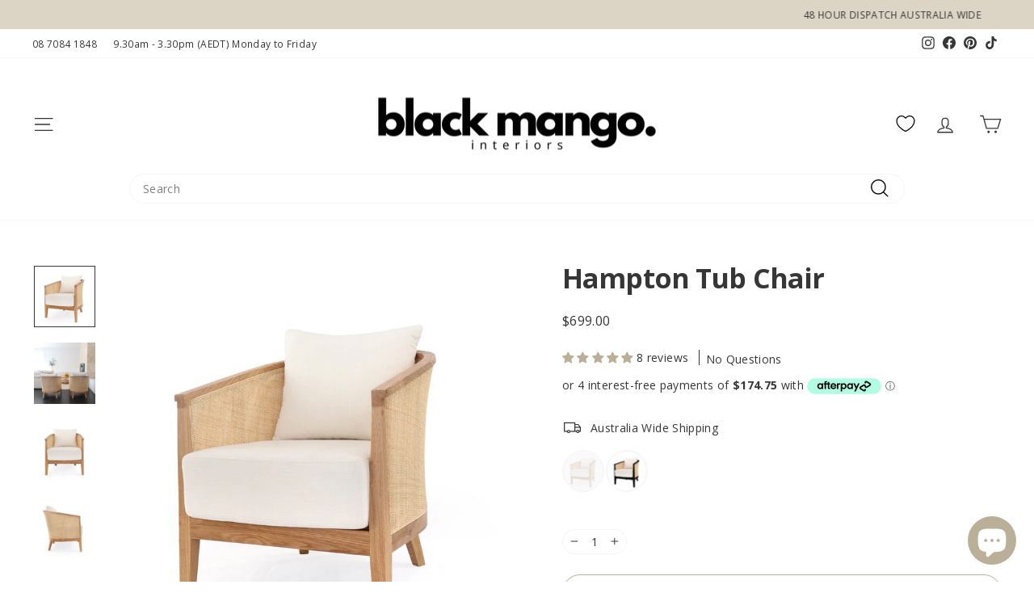

--- FILE ---
content_type: text/html; charset=utf-8
request_url: https://www.blackmango.com.au/collections/modern-accent-chairs/products/hampton-tub-chair
body_size: 73062
content:
<!doctype html>
<html class="no-js" lang="en" dir="ltr">
<head>

 <!-- Google tag (gtag.js) -->
<script async src="https://www.googletagmanager.com/gtag/js?id=AW-936756558"></script>
<script>
  window.dataLayer = window.dataLayer || [];
  function gtag(){dataLayer.push(arguments);}
  gtag('js', new Date());

  gtag('config', 'AW-936756558');
</script>
  
  <!-- Google Tag Manager -->
<script>(function(w,d,s,l,i){w[l]=w[l]||[];w[l].push({'gtm.start':
new Date().getTime(),event:'gtm.js'});var f=d.getElementsByTagName(s)[0],
j=d.createElement(s),dl=l!='dataLayer'?'&l='+l:'';j.async=true;j.src=
'https://www.googletagmanager.com/gtm.js?id='+i+dl;f.parentNode.insertBefore(j,f);
})(window,document,'script','dataLayer','GTM-KGVBPJQ');</script>
<!-- End Google Tag Manager -->
  
  <meta charset="utf-8">
  <meta http-equiv="X-UA-Compatible" content="IE=edge,chrome=1">
  <meta name="viewport" content="width=device-width,initial-scale=1">
  <meta name="theme-color" content="#000000">
  <link rel="canonical" href="https://www.blackmango.com.au/products/hampton-tub-chair">
  <link rel="preconnect" href="https://cdn.shopify.com" crossorigin>
  <link rel="preconnect" href="https://fonts.shopifycdn.com" crossorigin>
  <link rel="dns-prefetch" href="https://productreviews.shopifycdn.com">
  <link rel="dns-prefetch" href="https://ajax.googleapis.com">
  <link rel="dns-prefetch" href="https://maps.googleapis.com">
  <link rel="dns-prefetch" href="https://maps.gstatic.com"><link rel="shortcut icon" href="//www.blackmango.com.au/cdn/shop/files/BM-FavLogo_d461c6f2-1e36-4183-807b-2008c8ae67d0_32x32.png?v=1738415665" type="image/png" /><title>Hampton Tub Chair | Black Mango Interiors
</title>
<meta name="description" content="Hampton Tub Chair by Black Mango Interiors. Shop Now or find more Accent Chairs at Black Mango Interiors. 30 Days Returns. 48 Hour Dispatch."><meta property="og:site_name" content="Black Mango Interiors">
  <meta property="og:url" content="https://www.blackmango.com.au/products/hampton-tub-chair">
  <meta property="og:title" content="Hampton Tub Chair">
  <meta property="og:type" content="product">
  <meta property="og:description" content="Hampton Tub Chair by Black Mango Interiors. Shop Now or find more Accent Chairs at Black Mango Interiors. 30 Days Returns. 48 Hour Dispatch."><meta property="og:image" content="http://www.blackmango.com.au/cdn/shop/files/hampton-tub-chair-1119-32-black-mango-30368122404973.jpg?v=1752626116">
    <meta property="og:image:secure_url" content="https://www.blackmango.com.au/cdn/shop/files/hampton-tub-chair-1119-32-black-mango-30368122404973.jpg?v=1752626116">
    <meta property="og:image:width" content="900">
    <meta property="og:image:height" content="900"><meta name="twitter:site" content="@">
  <meta name="twitter:card" content="summary_large_image">
  <meta name="twitter:title" content="Hampton Tub Chair">
  <meta name="twitter:description" content="Hampton Tub Chair by Black Mango Interiors. Shop Now or find more Accent Chairs at Black Mango Interiors. 30 Days Returns. 48 Hour Dispatch.">
<style data-shopify>@font-face {
  font-family: "Open Sans";
  font-weight: 700;
  font-style: normal;
  font-display: swap;
  src: url("//www.blackmango.com.au/cdn/fonts/open_sans/opensans_n7.a9393be1574ea8606c68f4441806b2711d0d13e4.woff2") format("woff2"),
       url("//www.blackmango.com.au/cdn/fonts/open_sans/opensans_n7.7b8af34a6ebf52beb1a4c1d8c73ad6910ec2e553.woff") format("woff");
}

  @font-face {
  font-family: "Open Sans";
  font-weight: 400;
  font-style: normal;
  font-display: swap;
  src: url("//www.blackmango.com.au/cdn/fonts/open_sans/opensans_n4.c32e4d4eca5273f6d4ee95ddf54b5bbb75fc9b61.woff2") format("woff2"),
       url("//www.blackmango.com.au/cdn/fonts/open_sans/opensans_n4.5f3406f8d94162b37bfa232b486ac93ee892406d.woff") format("woff");
}


  @font-face {
  font-family: "Open Sans";
  font-weight: 600;
  font-style: normal;
  font-display: swap;
  src: url("//www.blackmango.com.au/cdn/fonts/open_sans/opensans_n6.15aeff3c913c3fe570c19cdfeed14ce10d09fb08.woff2") format("woff2"),
       url("//www.blackmango.com.au/cdn/fonts/open_sans/opensans_n6.14bef14c75f8837a87f70ce22013cb146ee3e9f3.woff") format("woff");
}

  @font-face {
  font-family: "Open Sans";
  font-weight: 400;
  font-style: italic;
  font-display: swap;
  src: url("//www.blackmango.com.au/cdn/fonts/open_sans/opensans_i4.6f1d45f7a46916cc95c694aab32ecbf7509cbf33.woff2") format("woff2"),
       url("//www.blackmango.com.au/cdn/fonts/open_sans/opensans_i4.4efaa52d5a57aa9a57c1556cc2b7465d18839daa.woff") format("woff");
}

  @font-face {
  font-family: "Open Sans";
  font-weight: 600;
  font-style: italic;
  font-display: swap;
  src: url("//www.blackmango.com.au/cdn/fonts/open_sans/opensans_i6.828bbc1b99433eacd7d50c9f0c1bfe16f27b89a3.woff2") format("woff2"),
       url("//www.blackmango.com.au/cdn/fonts/open_sans/opensans_i6.a79e1402e2bbd56b8069014f43ff9c422c30d057.woff") format("woff");
}

</style><link href="//www.blackmango.com.au/cdn/shop/t/81/assets/theme.css?v=114080401782448315331765764381" rel="stylesheet" type="text/css" media="all" />
<style data-shopify>:root {
    --typeHeaderPrimary: "Open Sans";
    --typeHeaderFallback: sans-serif;
    --typeHeaderSize: 40px;
    --typeHeaderWeight: 700;
    --typeHeaderLineHeight: 1;
    --typeHeaderSpacing: -0.025em;

    --typeBasePrimary:"Open Sans";
    --typeBaseFallback:sans-serif;
    --typeBaseSize: 14px;
    --typeBaseWeight: 400;
    --typeBaseSpacing: 0.025em;
    --typeBaseLineHeight: 1.4;
    --typeBaselineHeightMinus01: 1.3;

    --typeCollectionTitle: 16px;

    --iconWeight: 3px;
    --iconLinecaps: miter;

    
        --buttonRadius: 50px;
    

    --colorGridOverlayOpacity: 0.06;
    --colorAnnouncement: #dcd4c5;
    --colorAnnouncementText: #363636;

    --colorBody: #ffffff;
    --colorBodyAlpha05: rgba(255, 255, 255, 0.05);
    --colorBodyDim: #f2f2f2;
    --colorBodyLightDim: #fafafa;
    --colorBodyMediumDim: #f5f5f5;


    --colorBorder: #f5f5f5;

    --colorBtnPrimary: #000000;
    --colorBtnPrimaryLight: #1a1a1a;
    --colorBtnPrimaryDim: #000000;
    --colorBtnPrimaryText: #ffffff;

    --colorCartDot: #dcd4c5;

    --colorDrawers: #ffffff;
    --colorDrawersDim: #f2f2f2;
    --colorDrawerBorder: #f5f5f5;
    --colorDrawerText: #363636;
    --colorDrawerTextDark: #101010;
    --colorDrawerButton: #000000;
    --colorDrawerButtonText: #ffffff;

    --colorFooter: #ffffff;
    --colorFooterText: #363636;
    --colorFooterTextAlpha01: #363636;

    --colorGridOverlay: #000000;
    --colorGridOverlayOpacity: 0.1;

    --colorHeaderTextAlpha01: rgba(54, 54, 54, 0.1);

    --colorHeroText: #ffffff;

    --colorSmallImageBg: #ffffff;
    --colorLargeImageBg: #ffffff;

    --colorImageOverlay: #000000;
    --colorImageOverlayOpacity: 0.1;
    --colorImageOverlayTextShadow: 0.2;

    --colorLink: #363636;

    --colorModalBg: rgba(220, 212, 197, 0.6);

    --colorNav: #ffffff;
    --colorNavText: #363636;

    --colorPrice: #363636;

    --colorSaleTag: #b10610;
    --colorSaleTagText: #ffffff;

    --colorTextBody: #363636;
    --colorTextBodyAlpha015: rgba(54, 54, 54, 0.15);
    --colorTextBodyAlpha005: rgba(54, 54, 54, 0.05);
    --colorTextBodyAlpha008: rgba(54, 54, 54, 0.08);
    --colorTextSavings: #b10610;

    --urlIcoSelect: url(//www.blackmango.com.au/cdn/shop/t/81/assets/ico-select.svg);
    --urlIcoSelectFooter: url(//www.blackmango.com.au/cdn/shop/t/81/assets/ico-select-footer.svg);
    --urlIcoSelectWhite: url(//www.blackmango.com.au/cdn/shop/t/81/assets/ico-select-white.svg);

    --grid-gutter: 17px;
    --drawer-gutter: 20px;

    --sizeChartMargin: 25px 0;
    --sizeChartIconMargin: 5px;

    --newsletterReminderPadding: 40px;

    /*Shop Pay Installments*/
    --color-body-text: #363636;
    --color-body: #ffffff;
    --color-bg: #ffffff;
    }

    .placeholder-content {
    background-image: linear-gradient(100deg, #ffffff 40%, #f7f7f7 63%, #ffffff 79%);
    }</style><script>
    document.documentElement.className = document.documentElement.className.replace('no-js', 'js');

    window.theme = window.theme || {};
    theme.routes = {
      home: "/",
      cart: "/cart.js",
      cartPage: "/cart",
      cartAdd: "/cart/add.js",
      cartChange: "/cart/change.js",
      search: "/search",
      predictiveSearch: "/search/suggest"
    };
    theme.strings = {
      soldOut: "Sold Out",
      unavailable: "Unavailable",
      inStockLabel: "In stock, ready to ship",
      oneStockLabel: "Low stock - [count] item left",
      otherStockLabel: "Low stock - [count] items left",
      willNotShipUntil: "Ready to ship [date]",
      willBeInStockAfter: "Back in stock [date]",
      waitingForStock: "Backordered, shipping soon",
      savePrice: "Save [saved_amount]",
      cartEmpty: "Your cart is currently empty.",
      cartTermsConfirmation: "You must agree with the terms and conditions of sales to check out",
      searchCollections: "Collections",
      searchPages: "Pages",
      searchArticles: "Articles",
      productFrom: "from ",
      maxQuantity: "You can only have [quantity] of [title] in your cart."
    };
    theme.settings = {
      cartType: "drawer",
      isCustomerTemplate: false,
      moneyFormat: "${{amount}}",
      saveType: "dollar",
      productImageSize: "natural",
      productImageCover: false,
      predictiveSearch: true,
      predictiveSearchType: null,
      predictiveSearchVendor: false,
      predictiveSearchPrice: false,
      quickView: false,
      themeName: 'Impulse',
      themeVersion: "7.6.1"
    };
  </script>

  <script>window.performance && window.performance.mark && window.performance.mark('shopify.content_for_header.start');</script><meta name="google-site-verification" content="hz9Qv85R2mZ4MPVtnFpSX5RoSO52lHYFOvkTdNMaFVU">
<meta id="shopify-digital-wallet" name="shopify-digital-wallet" content="/8028095/digital_wallets/dialog">
<meta name="shopify-checkout-api-token" content="15f6fb2af4a47accec02aa3f83deec0c">
<meta id="in-context-paypal-metadata" data-shop-id="8028095" data-venmo-supported="false" data-environment="production" data-locale="en_US" data-paypal-v4="true" data-currency="AUD">
<link rel="alternate" type="application/json+oembed" href="https://www.blackmango.com.au/products/hampton-tub-chair.oembed">
<script async="async" src="/checkouts/internal/preloads.js?locale=en-AU"></script>
<link rel="preconnect" href="https://shop.app" crossorigin="anonymous">
<script async="async" src="https://shop.app/checkouts/internal/preloads.js?locale=en-AU&shop_id=8028095" crossorigin="anonymous"></script>
<script id="apple-pay-shop-capabilities" type="application/json">{"shopId":8028095,"countryCode":"AU","currencyCode":"AUD","merchantCapabilities":["supports3DS"],"merchantId":"gid:\/\/shopify\/Shop\/8028095","merchantName":"Black Mango Interiors","requiredBillingContactFields":["postalAddress","email","phone"],"requiredShippingContactFields":["postalAddress","email","phone"],"shippingType":"shipping","supportedNetworks":["visa","masterCard"],"total":{"type":"pending","label":"Black Mango Interiors","amount":"1.00"},"shopifyPaymentsEnabled":true,"supportsSubscriptions":true}</script>
<script id="shopify-features" type="application/json">{"accessToken":"15f6fb2af4a47accec02aa3f83deec0c","betas":["rich-media-storefront-analytics"],"domain":"www.blackmango.com.au","predictiveSearch":true,"shopId":8028095,"locale":"en"}</script>
<script>var Shopify = Shopify || {};
Shopify.shop = "black-mango.myshopify.com";
Shopify.locale = "en";
Shopify.currency = {"active":"AUD","rate":"1.0"};
Shopify.country = "AU";
Shopify.theme = {"name":"BM - 7.6.0 - Main – SS Bundles","id":140908134509,"schema_name":"Impulse","schema_version":"7.6.1","theme_store_id":857,"role":"main"};
Shopify.theme.handle = "null";
Shopify.theme.style = {"id":null,"handle":null};
Shopify.cdnHost = "www.blackmango.com.au/cdn";
Shopify.routes = Shopify.routes || {};
Shopify.routes.root = "/";</script>
<script type="module">!function(o){(o.Shopify=o.Shopify||{}).modules=!0}(window);</script>
<script>!function(o){function n(){var o=[];function n(){o.push(Array.prototype.slice.apply(arguments))}return n.q=o,n}var t=o.Shopify=o.Shopify||{};t.loadFeatures=n(),t.autoloadFeatures=n()}(window);</script>
<script>
  window.ShopifyPay = window.ShopifyPay || {};
  window.ShopifyPay.apiHost = "shop.app\/pay";
  window.ShopifyPay.redirectState = null;
</script>
<script id="shop-js-analytics" type="application/json">{"pageType":"product"}</script>
<script defer="defer" async type="module" src="//www.blackmango.com.au/cdn/shopifycloud/shop-js/modules/v2/client.init-shop-cart-sync_BdyHc3Nr.en.esm.js"></script>
<script defer="defer" async type="module" src="//www.blackmango.com.au/cdn/shopifycloud/shop-js/modules/v2/chunk.common_Daul8nwZ.esm.js"></script>
<script type="module">
  await import("//www.blackmango.com.au/cdn/shopifycloud/shop-js/modules/v2/client.init-shop-cart-sync_BdyHc3Nr.en.esm.js");
await import("//www.blackmango.com.au/cdn/shopifycloud/shop-js/modules/v2/chunk.common_Daul8nwZ.esm.js");

  window.Shopify.SignInWithShop?.initShopCartSync?.({"fedCMEnabled":true,"windoidEnabled":true});

</script>
<script>
  window.Shopify = window.Shopify || {};
  if (!window.Shopify.featureAssets) window.Shopify.featureAssets = {};
  window.Shopify.featureAssets['shop-js'] = {"shop-cart-sync":["modules/v2/client.shop-cart-sync_QYOiDySF.en.esm.js","modules/v2/chunk.common_Daul8nwZ.esm.js"],"init-fed-cm":["modules/v2/client.init-fed-cm_DchLp9rc.en.esm.js","modules/v2/chunk.common_Daul8nwZ.esm.js"],"shop-button":["modules/v2/client.shop-button_OV7bAJc5.en.esm.js","modules/v2/chunk.common_Daul8nwZ.esm.js"],"init-windoid":["modules/v2/client.init-windoid_DwxFKQ8e.en.esm.js","modules/v2/chunk.common_Daul8nwZ.esm.js"],"shop-cash-offers":["modules/v2/client.shop-cash-offers_DWtL6Bq3.en.esm.js","modules/v2/chunk.common_Daul8nwZ.esm.js","modules/v2/chunk.modal_CQq8HTM6.esm.js"],"shop-toast-manager":["modules/v2/client.shop-toast-manager_CX9r1SjA.en.esm.js","modules/v2/chunk.common_Daul8nwZ.esm.js"],"init-shop-email-lookup-coordinator":["modules/v2/client.init-shop-email-lookup-coordinator_UhKnw74l.en.esm.js","modules/v2/chunk.common_Daul8nwZ.esm.js"],"pay-button":["modules/v2/client.pay-button_DzxNnLDY.en.esm.js","modules/v2/chunk.common_Daul8nwZ.esm.js"],"avatar":["modules/v2/client.avatar_BTnouDA3.en.esm.js"],"init-shop-cart-sync":["modules/v2/client.init-shop-cart-sync_BdyHc3Nr.en.esm.js","modules/v2/chunk.common_Daul8nwZ.esm.js"],"shop-login-button":["modules/v2/client.shop-login-button_D8B466_1.en.esm.js","modules/v2/chunk.common_Daul8nwZ.esm.js","modules/v2/chunk.modal_CQq8HTM6.esm.js"],"init-customer-accounts-sign-up":["modules/v2/client.init-customer-accounts-sign-up_C8fpPm4i.en.esm.js","modules/v2/client.shop-login-button_D8B466_1.en.esm.js","modules/v2/chunk.common_Daul8nwZ.esm.js","modules/v2/chunk.modal_CQq8HTM6.esm.js"],"init-shop-for-new-customer-accounts":["modules/v2/client.init-shop-for-new-customer-accounts_CVTO0Ztu.en.esm.js","modules/v2/client.shop-login-button_D8B466_1.en.esm.js","modules/v2/chunk.common_Daul8nwZ.esm.js","modules/v2/chunk.modal_CQq8HTM6.esm.js"],"init-customer-accounts":["modules/v2/client.init-customer-accounts_dRgKMfrE.en.esm.js","modules/v2/client.shop-login-button_D8B466_1.en.esm.js","modules/v2/chunk.common_Daul8nwZ.esm.js","modules/v2/chunk.modal_CQq8HTM6.esm.js"],"shop-follow-button":["modules/v2/client.shop-follow-button_CkZpjEct.en.esm.js","modules/v2/chunk.common_Daul8nwZ.esm.js","modules/v2/chunk.modal_CQq8HTM6.esm.js"],"lead-capture":["modules/v2/client.lead-capture_BntHBhfp.en.esm.js","modules/v2/chunk.common_Daul8nwZ.esm.js","modules/v2/chunk.modal_CQq8HTM6.esm.js"],"checkout-modal":["modules/v2/client.checkout-modal_CfxcYbTm.en.esm.js","modules/v2/chunk.common_Daul8nwZ.esm.js","modules/v2/chunk.modal_CQq8HTM6.esm.js"],"shop-login":["modules/v2/client.shop-login_Da4GZ2H6.en.esm.js","modules/v2/chunk.common_Daul8nwZ.esm.js","modules/v2/chunk.modal_CQq8HTM6.esm.js"],"payment-terms":["modules/v2/client.payment-terms_MV4M3zvL.en.esm.js","modules/v2/chunk.common_Daul8nwZ.esm.js","modules/v2/chunk.modal_CQq8HTM6.esm.js"]};
</script>
<script>(function() {
  var isLoaded = false;
  function asyncLoad() {
    if (isLoaded) return;
    isLoaded = true;
    var urls = ["https:\/\/intg.snapchat.com\/shopify\/shopify-scevent-init.js?id=1a4005a7-97f0-40fd-81bd-9643fce390f1\u0026shop=black-mango.myshopify.com","https:\/\/cdn.shopify.com\/s\/files\/1\/0802\/8095\/t\/81\/assets\/instant-pixel-site_c486df62fd2d40e8b10b3ff4312a68a1.js?v=1768571415\u0026shop=black-mango.myshopify.com"];
    for (var i = 0; i < urls.length; i++) {
      var s = document.createElement('script');
      s.type = 'text/javascript';
      s.async = true;
      s.src = urls[i];
      var x = document.getElementsByTagName('script')[0];
      x.parentNode.insertBefore(s, x);
    }
  };
  if(window.attachEvent) {
    window.attachEvent('onload', asyncLoad);
  } else {
    window.addEventListener('load', asyncLoad, false);
  }
})();</script>
<script id="__st">var __st={"a":8028095,"offset":37800,"reqid":"1cf296a3-8d8b-492f-9234-41a1beb75792-1769011870","pageurl":"www.blackmango.com.au\/collections\/modern-accent-chairs\/products\/hampton-tub-chair","u":"5490ee871004","p":"product","rtyp":"product","rid":7052641108077};</script>
<script>window.ShopifyPaypalV4VisibilityTracking = true;</script>
<script id="captcha-bootstrap">!function(){'use strict';const t='contact',e='account',n='new_comment',o=[[t,t],['blogs',n],['comments',n],[t,'customer']],c=[[e,'customer_login'],[e,'guest_login'],[e,'recover_customer_password'],[e,'create_customer']],r=t=>t.map((([t,e])=>`form[action*='/${t}']:not([data-nocaptcha='true']) input[name='form_type'][value='${e}']`)).join(','),a=t=>()=>t?[...document.querySelectorAll(t)].map((t=>t.form)):[];function s(){const t=[...o],e=r(t);return a(e)}const i='password',u='form_key',d=['recaptcha-v3-token','g-recaptcha-response','h-captcha-response',i],f=()=>{try{return window.sessionStorage}catch{return}},m='__shopify_v',_=t=>t.elements[u];function p(t,e,n=!1){try{const o=window.sessionStorage,c=JSON.parse(o.getItem(e)),{data:r}=function(t){const{data:e,action:n}=t;return t[m]||n?{data:e,action:n}:{data:t,action:n}}(c);for(const[e,n]of Object.entries(r))t.elements[e]&&(t.elements[e].value=n);n&&o.removeItem(e)}catch(o){console.error('form repopulation failed',{error:o})}}const l='form_type',E='cptcha';function T(t){t.dataset[E]=!0}const w=window,h=w.document,L='Shopify',v='ce_forms',y='captcha';let A=!1;((t,e)=>{const n=(g='f06e6c50-85a8-45c8-87d0-21a2b65856fe',I='https://cdn.shopify.com/shopifycloud/storefront-forms-hcaptcha/ce_storefront_forms_captcha_hcaptcha.v1.5.2.iife.js',D={infoText:'Protected by hCaptcha',privacyText:'Privacy',termsText:'Terms'},(t,e,n)=>{const o=w[L][v],c=o.bindForm;if(c)return c(t,g,e,D).then(n);var r;o.q.push([[t,g,e,D],n]),r=I,A||(h.body.append(Object.assign(h.createElement('script'),{id:'captcha-provider',async:!0,src:r})),A=!0)});var g,I,D;w[L]=w[L]||{},w[L][v]=w[L][v]||{},w[L][v].q=[],w[L][y]=w[L][y]||{},w[L][y].protect=function(t,e){n(t,void 0,e),T(t)},Object.freeze(w[L][y]),function(t,e,n,w,h,L){const[v,y,A,g]=function(t,e,n){const i=e?o:[],u=t?c:[],d=[...i,...u],f=r(d),m=r(i),_=r(d.filter((([t,e])=>n.includes(e))));return[a(f),a(m),a(_),s()]}(w,h,L),I=t=>{const e=t.target;return e instanceof HTMLFormElement?e:e&&e.form},D=t=>v().includes(t);t.addEventListener('submit',(t=>{const e=I(t);if(!e)return;const n=D(e)&&!e.dataset.hcaptchaBound&&!e.dataset.recaptchaBound,o=_(e),c=g().includes(e)&&(!o||!o.value);(n||c)&&t.preventDefault(),c&&!n&&(function(t){try{if(!f())return;!function(t){const e=f();if(!e)return;const n=_(t);if(!n)return;const o=n.value;o&&e.removeItem(o)}(t);const e=Array.from(Array(32),(()=>Math.random().toString(36)[2])).join('');!function(t,e){_(t)||t.append(Object.assign(document.createElement('input'),{type:'hidden',name:u})),t.elements[u].value=e}(t,e),function(t,e){const n=f();if(!n)return;const o=[...t.querySelectorAll(`input[type='${i}']`)].map((({name:t})=>t)),c=[...d,...o],r={};for(const[a,s]of new FormData(t).entries())c.includes(a)||(r[a]=s);n.setItem(e,JSON.stringify({[m]:1,action:t.action,data:r}))}(t,e)}catch(e){console.error('failed to persist form',e)}}(e),e.submit())}));const S=(t,e)=>{t&&!t.dataset[E]&&(n(t,e.some((e=>e===t))),T(t))};for(const o of['focusin','change'])t.addEventListener(o,(t=>{const e=I(t);D(e)&&S(e,y())}));const B=e.get('form_key'),M=e.get(l),P=B&&M;t.addEventListener('DOMContentLoaded',(()=>{const t=y();if(P)for(const e of t)e.elements[l].value===M&&p(e,B);[...new Set([...A(),...v().filter((t=>'true'===t.dataset.shopifyCaptcha))])].forEach((e=>S(e,t)))}))}(h,new URLSearchParams(w.location.search),n,t,e,['guest_login'])})(!0,!0)}();</script>
<script integrity="sha256-4kQ18oKyAcykRKYeNunJcIwy7WH5gtpwJnB7kiuLZ1E=" data-source-attribution="shopify.loadfeatures" defer="defer" src="//www.blackmango.com.au/cdn/shopifycloud/storefront/assets/storefront/load_feature-a0a9edcb.js" crossorigin="anonymous"></script>
<script crossorigin="anonymous" defer="defer" src="//www.blackmango.com.au/cdn/shopifycloud/storefront/assets/shopify_pay/storefront-65b4c6d7.js?v=20250812"></script>
<script data-source-attribution="shopify.dynamic_checkout.dynamic.init">var Shopify=Shopify||{};Shopify.PaymentButton=Shopify.PaymentButton||{isStorefrontPortableWallets:!0,init:function(){window.Shopify.PaymentButton.init=function(){};var t=document.createElement("script");t.src="https://www.blackmango.com.au/cdn/shopifycloud/portable-wallets/latest/portable-wallets.en.js",t.type="module",document.head.appendChild(t)}};
</script>
<script data-source-attribution="shopify.dynamic_checkout.buyer_consent">
  function portableWalletsHideBuyerConsent(e){var t=document.getElementById("shopify-buyer-consent"),n=document.getElementById("shopify-subscription-policy-button");t&&n&&(t.classList.add("hidden"),t.setAttribute("aria-hidden","true"),n.removeEventListener("click",e))}function portableWalletsShowBuyerConsent(e){var t=document.getElementById("shopify-buyer-consent"),n=document.getElementById("shopify-subscription-policy-button");t&&n&&(t.classList.remove("hidden"),t.removeAttribute("aria-hidden"),n.addEventListener("click",e))}window.Shopify?.PaymentButton&&(window.Shopify.PaymentButton.hideBuyerConsent=portableWalletsHideBuyerConsent,window.Shopify.PaymentButton.showBuyerConsent=portableWalletsShowBuyerConsent);
</script>
<script data-source-attribution="shopify.dynamic_checkout.cart.bootstrap">document.addEventListener("DOMContentLoaded",(function(){function t(){return document.querySelector("shopify-accelerated-checkout-cart, shopify-accelerated-checkout")}if(t())Shopify.PaymentButton.init();else{new MutationObserver((function(e,n){t()&&(Shopify.PaymentButton.init(),n.disconnect())})).observe(document.body,{childList:!0,subtree:!0})}}));
</script>
<link id="shopify-accelerated-checkout-styles" rel="stylesheet" media="screen" href="https://www.blackmango.com.au/cdn/shopifycloud/portable-wallets/latest/accelerated-checkout-backwards-compat.css" crossorigin="anonymous">
<style id="shopify-accelerated-checkout-cart">
        #shopify-buyer-consent {
  margin-top: 1em;
  display: inline-block;
  width: 100%;
}

#shopify-buyer-consent.hidden {
  display: none;
}

#shopify-subscription-policy-button {
  background: none;
  border: none;
  padding: 0;
  text-decoration: underline;
  font-size: inherit;
  cursor: pointer;
}

#shopify-subscription-policy-button::before {
  box-shadow: none;
}

      </style>

<script>window.performance && window.performance.mark && window.performance.mark('shopify.content_for_header.end');</script>

  <script src="//www.blackmango.com.au/cdn/shop/t/81/assets/vendor-scripts-v11.js" defer="defer"></script><script src="//www.blackmango.com.au/cdn/shop/t/81/assets/theme.js?v=45909304859232716461765764359" defer="defer"></script>

    
    



<script src="https://snapui.searchspring.io/9qtwy1/bundle.js" id="searchspring-context" defer>
	
		template = "product";
	
	format = "${{amount}}";

</script>

  

  <script type="text/javascript">
    (function(c,l,a,r,i,t,y){
        c[a]=c[a]||function(){(c[a].q=c[a].q||[]).push(arguments)};
        t=l.createElement(r);t.async=1;t.src="https://www.clarity.ms/tag/"+i;
        y=l.getElementsByTagName(r)[0];y.parentNode.insertBefore(t,y);
    })(window, document, "clarity", "script", "gqt3aa2ziq");
</script>
  
<!-- BEGIN app block: shopify://apps/dr-cart-shipping-rates/blocks/instant-load/6fdcf202-26c0-4288-be36-8b389f5d262c --><!-- For self-installation -->
<script>(() => {const installerKey = 'docapp-shipping-auto-install'; const urlParams = new URLSearchParams(window.location.search); if (urlParams.get(installerKey)) {window.sessionStorage.setItem(installerKey, JSON.stringify({integrationId: urlParams.get('docapp-integration-id'), divClass: urlParams.get('docapp-install-class'), check: urlParams.get('docapp-check')}));}})();</script>
<script>(() => {const previewKey = 'docapp-shipping-test'; const urlParams = new URLSearchParams(window.location.search); if (urlParams.get(previewKey)) {window.sessionStorage.setItem(previewKey, JSON.stringify({active: true, integrationId: urlParams.get('docapp-shipping-inst-test')}));}})();</script>
<script>window.cartShippingCalculatorProAppBlock = true;</script>

<!-- App speed-up -->
<script id="docapp-shipping-speedup">
    (() => { if (window.cartShippingCalculatorProAppLoaded) return; let script = document.createElement('script'); script.src = "https://d1an1e2qw504lz.cloudfront.net/shop/js/cart-shipping-calculator-pro.min.js?shop=black-mango.myshopify.com"; document.getElementById('docapp-shipping-speedup').after(script); })();
</script>


<!-- END app block --><!-- BEGIN app block: shopify://apps/swatch-king/blocks/variant-swatch-king/0850b1e4-ba30-4a0d-a8f4-f9a939276d7d -->


















































  <script>
    window.vsk_data = function(){
      return {
        "block_collection_settings": {"alignment":"center","enable":true,"swatch_location":"After image","switch_on_hover":true,"preselect_variant":false,"current_template":"product"},
        "currency": "AUD",
        "currency_symbol": "$",
        "primary_locale": "en",
        "localized_string": {},
        "app_setting_styles": {"products_swatch_presentation":{"slide_left_button_svg":"","slide_right_button_svg":""},"collections_swatch_presentation":{"minified":false,"minified_products":false,"minified_template":"+{count}","slide_left_button_svg":"","minified_display_count":[3,6],"slide_right_button_svg":""}},
        "app_setting": {"display_logs":false,"default_preset":644484,"pre_hide_strategy":"hide-all-theme-selectors","swatch_url_source":"cdn","product_data_source":"storefront","data_url_source":"cdn","new_script":true},
        "app_setting_config": {"app_execution_strategy":"all","collections_options_disabled":null,"default_swatch_image":"","do_not_select_an_option":{"text":"Select a {{ option_name }}","status":true,"control_add_to_cart":true,"allow_virtual_trigger":true,"make_a_selection_text":"Select a {{ option_name }}","auto_select_options_list":[]},"history_free_group_navigation":true,"notranslate":false,"products_options_disabled":null,"size_chart":{"type":"theme","labels":"size,sizes,taille,größe,tamanho,tamaño,koko,サイズ","position":"right","size_chart_app":"","size_chart_app_css":"","size_chart_app_selector":""},"session_storage_timeout_seconds":60,"enable_swatch":{"cart":{"enable_on_cart_product_grid":true,"enable_on_cart_featured_product":true},"home":{"enable_on_home_product_grid":true,"enable_on_home_featured_product":true},"pages":{"enable_on_custom_product_grid":true,"enable_on_custom_featured_product":true},"article":{"enable_on_article_product_grid":true,"enable_on_article_featured_product":true},"products":{"enable_on_main_product":true,"enable_on_product_grid":true},"collections":{"enable_on_collection_quick_view":true,"enable_on_collection_product_grid":true},"list_collections":{"enable_on_list_collection_quick_view":true,"enable_on_list_collection_product_grid":true}},"product_template":{"group_swatches":true,"variant_swatches":true},"product_batch_size":250,"use_optimized_urls":true,"enable_error_tracking":true,"enable_event_tracking":false,"preset_badge":{"order":[{"name":"sold_out","order":0},{"name":"sale","order":1},{"name":"new","order":2}],"new_badge_text":"NEW","new_badge_color":"#FFFFFF","sale_badge_text":"SALE","sale_badge_color":"#FFFFFF","new_badge_bg_color":"#121212D1","sale_badge_bg_color":"#D91C01D1","sold_out_badge_text":"SOLD OUT","sold_out_badge_color":"#FFFFFF","new_show_when_all_same":false,"sale_show_when_all_same":false,"sold_out_badge_bg_color":"#BBBBBBD1","new_product_max_duration":90,"sold_out_show_when_all_same":false,"min_price_diff_for_sale_badge":5}},
        "theme_settings_map": {"131349839981":100721,"142088831085":100721,"123204632685":100721,"139088068717":100721,"131542057069":100721,"138091954285":100721,"140908134509":100721},
        "theme_settings": {"100721":{"id":100721,"configurations":{"products":{"theme_type":"dawn","swatch_root":{"position":"before","selector":".variant-wrapper, .product-block[data-dynamic-variants-enabled]","groups_selector":"","section_selector":".modal--is-active [id*=\"ProductSection\"], [data-section-type=\"product-template\"]:not(.is-modal), [data-section-type=\"product\"]:not(.is-modal)","secondary_position":"","secondary_selector":"","use_section_as_root":true},"option_selectors":"input[data-variant-input], select[id*=\"SingleOptionSelector\"], .variant-input-wrap input","selectors_to_hide":[".variant-wrapper"],"json_data_selector":"","add_to_cart_selector":"[name=\"add\"]","custom_button_params":{"data":[{"value_attribute":"data-value","option_attribute":"data-name"}],"selected_selector":".active"},"option_index_attributes":["data-index","data-option-position","data-object","data-product-option","data-option-index","name"],"add_to_cart_text_selector":"[name=\"add\"]\u003espan","selectors_to_hide_override":"","add_to_cart_enabled_classes":"","add_to_cart_disabled_classes":""},"collections":{"grid_updates":[{"name":"On Sale","template":"\u003cdiv class=\"grid-product__tag grid-product__tag--sale\" {{display_on_available}} {{display_on_sale}}\u003eSale\n\u003c\/div\u003e","display_position":"top","display_selector":".grid-product__content","element_selector":".grid-product__tag--sale"},{"name":"Sold out","template":"\u003cdiv class=\"grid-product__tag grid-product__tag--sold-out\" {{display_on_sold_out}}\u003e\nSold Out\u003c\/div\u003e","display_position":"top","display_selector":".grid-product__content","element_selector":".grid-product__tag--sold-out"},{"name":"price","template":"\u003cspan class=\"visually-hidden\"\u003eRegular price\u003c\/span\u003e\n\u003cspan class=\"grid-product__price--original\" {display_on_sale}\u003e{compare_at_price_with_format}\u003c\/span\u003e\n\u003cspan class=\"visually-hidden\" \u003eSale price\u003c\/span\u003e\n{price_with_format}\n","display_position":"replace","display_selector":".grid-product__price","element_selector":""}],"data_selectors":{"url":".grid__item.grid-product a","title":".grid-product__title","attributes":["data-product-id:pid"],"form_input":"input[name=\"id\"]","featured_image":"img.grid-product__image, .grid__image-ratio img","secondary_image":"div.grid-product__secondary-image[data-bgset], div.grid-product__secondary-image:not([data-bgset]) img "},"attribute_updates":[{"selector":null,"template":null,"attribute":null}],"selectors_to_hide":[".grid-product__colors"],"json_data_selector":"[sa-swatch-json]","swatch_root_selector":".grid__item.grid-product:not(.product-single__related .grid-product)","swatch_display_options":[{"label":"After image","position":"after","selector":".grid-product__image-mask"},{"label":"After price","position":"after","selector":".grid-product__price"},{"label":"After title","position":"after","selector":".grid-product__title"}]}},"settings":{"products":{"handleize":false,"init_deferred":false,"label_split_symbol":"—","size_chart_selector":"","persist_group_variant":true,"hide_single_value_option":"none"},"collections":{"layer_index":12,"display_label":false,"continuous_lookup":3000,"json_data_from_api":true,"label_split_symbol":"-","price_trailing_zeroes":true,"hide_single_value_option":"none"}},"custom_scripts":[],"custom_css":".grid-product__image-mask {opacity: 1 !important;}","theme_store_ids":[857],"schema_theme_names":["Impulse"],"pre_hide_css_code":null},"100721":{"id":100721,"configurations":{"products":{"theme_type":"dawn","swatch_root":{"position":"before","selector":".variant-wrapper, .product-block[data-dynamic-variants-enabled]","groups_selector":"","section_selector":".modal--is-active [id*=\"ProductSection\"], [data-section-type=\"product-template\"]:not(.is-modal), [data-section-type=\"product\"]:not(.is-modal)","secondary_position":"","secondary_selector":"","use_section_as_root":true},"option_selectors":"input[data-variant-input], select[id*=\"SingleOptionSelector\"], .variant-input-wrap input","selectors_to_hide":[".variant-wrapper"],"json_data_selector":"","add_to_cart_selector":"[name=\"add\"]","custom_button_params":{"data":[{"value_attribute":"data-value","option_attribute":"data-name"}],"selected_selector":".active"},"option_index_attributes":["data-index","data-option-position","data-object","data-product-option","data-option-index","name"],"add_to_cart_text_selector":"[name=\"add\"]\u003espan","selectors_to_hide_override":"","add_to_cart_enabled_classes":"","add_to_cart_disabled_classes":""},"collections":{"grid_updates":[{"name":"On Sale","template":"\u003cdiv class=\"grid-product__tag grid-product__tag--sale\" {{display_on_available}} {{display_on_sale}}\u003eSale\n\u003c\/div\u003e","display_position":"top","display_selector":".grid-product__content","element_selector":".grid-product__tag--sale"},{"name":"Sold out","template":"\u003cdiv class=\"grid-product__tag grid-product__tag--sold-out\" {{display_on_sold_out}}\u003e\nSold Out\u003c\/div\u003e","display_position":"top","display_selector":".grid-product__content","element_selector":".grid-product__tag--sold-out"},{"name":"price","template":"\u003cspan class=\"visually-hidden\"\u003eRegular price\u003c\/span\u003e\n\u003cspan class=\"grid-product__price--original\" {display_on_sale}\u003e{compare_at_price_with_format}\u003c\/span\u003e\n\u003cspan class=\"visually-hidden\" \u003eSale price\u003c\/span\u003e\n{price_with_format}\n","display_position":"replace","display_selector":".grid-product__price","element_selector":""}],"data_selectors":{"url":".grid__item.grid-product a","title":".grid-product__title","attributes":["data-product-id:pid"],"form_input":"input[name=\"id\"]","featured_image":"img.grid-product__image, .grid__image-ratio img","secondary_image":"div.grid-product__secondary-image[data-bgset], div.grid-product__secondary-image:not([data-bgset]) img "},"attribute_updates":[{"selector":null,"template":null,"attribute":null}],"selectors_to_hide":[".grid-product__colors"],"json_data_selector":"[sa-swatch-json]","swatch_root_selector":".grid__item.grid-product:not(.product-single__related .grid-product)","swatch_display_options":[{"label":"After image","position":"after","selector":".grid-product__image-mask"},{"label":"After price","position":"after","selector":".grid-product__price"},{"label":"After title","position":"after","selector":".grid-product__title"}]}},"settings":{"products":{"handleize":false,"init_deferred":false,"label_split_symbol":"—","size_chart_selector":"","persist_group_variant":true,"hide_single_value_option":"none"},"collections":{"layer_index":12,"display_label":false,"continuous_lookup":3000,"json_data_from_api":true,"label_split_symbol":"-","price_trailing_zeroes":true,"hide_single_value_option":"none"}},"custom_scripts":[],"custom_css":".grid-product__image-mask {opacity: 1 !important;}","theme_store_ids":[857],"schema_theme_names":["Impulse"],"pre_hide_css_code":null},"100721":{"id":100721,"configurations":{"products":{"theme_type":"dawn","swatch_root":{"position":"before","selector":".variant-wrapper, .product-block[data-dynamic-variants-enabled]","groups_selector":"","section_selector":".modal--is-active [id*=\"ProductSection\"], [data-section-type=\"product-template\"]:not(.is-modal), [data-section-type=\"product\"]:not(.is-modal)","secondary_position":"","secondary_selector":"","use_section_as_root":true},"option_selectors":"input[data-variant-input], select[id*=\"SingleOptionSelector\"], .variant-input-wrap input","selectors_to_hide":[".variant-wrapper"],"json_data_selector":"","add_to_cart_selector":"[name=\"add\"]","custom_button_params":{"data":[{"value_attribute":"data-value","option_attribute":"data-name"}],"selected_selector":".active"},"option_index_attributes":["data-index","data-option-position","data-object","data-product-option","data-option-index","name"],"add_to_cart_text_selector":"[name=\"add\"]\u003espan","selectors_to_hide_override":"","add_to_cart_enabled_classes":"","add_to_cart_disabled_classes":""},"collections":{"grid_updates":[{"name":"On Sale","template":"\u003cdiv class=\"grid-product__tag grid-product__tag--sale\" {{display_on_available}} {{display_on_sale}}\u003eSale\n\u003c\/div\u003e","display_position":"top","display_selector":".grid-product__content","element_selector":".grid-product__tag--sale"},{"name":"Sold out","template":"\u003cdiv class=\"grid-product__tag grid-product__tag--sold-out\" {{display_on_sold_out}}\u003e\nSold Out\u003c\/div\u003e","display_position":"top","display_selector":".grid-product__content","element_selector":".grid-product__tag--sold-out"},{"name":"price","template":"\u003cspan class=\"visually-hidden\"\u003eRegular price\u003c\/span\u003e\n\u003cspan class=\"grid-product__price--original\" {display_on_sale}\u003e{compare_at_price_with_format}\u003c\/span\u003e\n\u003cspan class=\"visually-hidden\" \u003eSale price\u003c\/span\u003e\n{price_with_format}\n","display_position":"replace","display_selector":".grid-product__price","element_selector":""}],"data_selectors":{"url":".grid__item.grid-product a","title":".grid-product__title","attributes":["data-product-id:pid"],"form_input":"input[name=\"id\"]","featured_image":"img.grid-product__image, .grid__image-ratio img","secondary_image":"div.grid-product__secondary-image[data-bgset], div.grid-product__secondary-image:not([data-bgset]) img "},"attribute_updates":[{"selector":null,"template":null,"attribute":null}],"selectors_to_hide":[".grid-product__colors"],"json_data_selector":"[sa-swatch-json]","swatch_root_selector":".grid__item.grid-product:not(.product-single__related .grid-product)","swatch_display_options":[{"label":"After image","position":"after","selector":".grid-product__image-mask"},{"label":"After price","position":"after","selector":".grid-product__price"},{"label":"After title","position":"after","selector":".grid-product__title"}]}},"settings":{"products":{"handleize":false,"init_deferred":false,"label_split_symbol":"—","size_chart_selector":"","persist_group_variant":true,"hide_single_value_option":"none"},"collections":{"layer_index":12,"display_label":false,"continuous_lookup":3000,"json_data_from_api":true,"label_split_symbol":"-","price_trailing_zeroes":true,"hide_single_value_option":"none"}},"custom_scripts":[],"custom_css":".grid-product__image-mask {opacity: 1 !important;}","theme_store_ids":[857],"schema_theme_names":["Impulse"],"pre_hide_css_code":null},"100721":{"id":100721,"configurations":{"products":{"theme_type":"dawn","swatch_root":{"position":"before","selector":".variant-wrapper, .product-block[data-dynamic-variants-enabled]","groups_selector":"","section_selector":".modal--is-active [id*=\"ProductSection\"], [data-section-type=\"product-template\"]:not(.is-modal), [data-section-type=\"product\"]:not(.is-modal)","secondary_position":"","secondary_selector":"","use_section_as_root":true},"option_selectors":"input[data-variant-input], select[id*=\"SingleOptionSelector\"], .variant-input-wrap input","selectors_to_hide":[".variant-wrapper"],"json_data_selector":"","add_to_cart_selector":"[name=\"add\"]","custom_button_params":{"data":[{"value_attribute":"data-value","option_attribute":"data-name"}],"selected_selector":".active"},"option_index_attributes":["data-index","data-option-position","data-object","data-product-option","data-option-index","name"],"add_to_cart_text_selector":"[name=\"add\"]\u003espan","selectors_to_hide_override":"","add_to_cart_enabled_classes":"","add_to_cart_disabled_classes":""},"collections":{"grid_updates":[{"name":"On Sale","template":"\u003cdiv class=\"grid-product__tag grid-product__tag--sale\" {{display_on_available}} {{display_on_sale}}\u003eSale\n\u003c\/div\u003e","display_position":"top","display_selector":".grid-product__content","element_selector":".grid-product__tag--sale"},{"name":"Sold out","template":"\u003cdiv class=\"grid-product__tag grid-product__tag--sold-out\" {{display_on_sold_out}}\u003e\nSold Out\u003c\/div\u003e","display_position":"top","display_selector":".grid-product__content","element_selector":".grid-product__tag--sold-out"},{"name":"price","template":"\u003cspan class=\"visually-hidden\"\u003eRegular price\u003c\/span\u003e\n\u003cspan class=\"grid-product__price--original\" {display_on_sale}\u003e{compare_at_price_with_format}\u003c\/span\u003e\n\u003cspan class=\"visually-hidden\" \u003eSale price\u003c\/span\u003e\n{price_with_format}\n","display_position":"replace","display_selector":".grid-product__price","element_selector":""}],"data_selectors":{"url":".grid__item.grid-product a","title":".grid-product__title","attributes":["data-product-id:pid"],"form_input":"input[name=\"id\"]","featured_image":"img.grid-product__image, .grid__image-ratio img","secondary_image":"div.grid-product__secondary-image[data-bgset], div.grid-product__secondary-image:not([data-bgset]) img "},"attribute_updates":[{"selector":null,"template":null,"attribute":null}],"selectors_to_hide":[".grid-product__colors"],"json_data_selector":"[sa-swatch-json]","swatch_root_selector":".grid__item.grid-product:not(.product-single__related .grid-product)","swatch_display_options":[{"label":"After image","position":"after","selector":".grid-product__image-mask"},{"label":"After price","position":"after","selector":".grid-product__price"},{"label":"After title","position":"after","selector":".grid-product__title"}]}},"settings":{"products":{"handleize":false,"init_deferred":false,"label_split_symbol":"—","size_chart_selector":"","persist_group_variant":true,"hide_single_value_option":"none"},"collections":{"layer_index":12,"display_label":false,"continuous_lookup":3000,"json_data_from_api":true,"label_split_symbol":"-","price_trailing_zeroes":true,"hide_single_value_option":"none"}},"custom_scripts":[],"custom_css":".grid-product__image-mask {opacity: 1 !important;}","theme_store_ids":[857],"schema_theme_names":["Impulse"],"pre_hide_css_code":null},"100721":{"id":100721,"configurations":{"products":{"theme_type":"dawn","swatch_root":{"position":"before","selector":".variant-wrapper, .product-block[data-dynamic-variants-enabled]","groups_selector":"","section_selector":".modal--is-active [id*=\"ProductSection\"], [data-section-type=\"product-template\"]:not(.is-modal), [data-section-type=\"product\"]:not(.is-modal)","secondary_position":"","secondary_selector":"","use_section_as_root":true},"option_selectors":"input[data-variant-input], select[id*=\"SingleOptionSelector\"], .variant-input-wrap input","selectors_to_hide":[".variant-wrapper"],"json_data_selector":"","add_to_cart_selector":"[name=\"add\"]","custom_button_params":{"data":[{"value_attribute":"data-value","option_attribute":"data-name"}],"selected_selector":".active"},"option_index_attributes":["data-index","data-option-position","data-object","data-product-option","data-option-index","name"],"add_to_cart_text_selector":"[name=\"add\"]\u003espan","selectors_to_hide_override":"","add_to_cart_enabled_classes":"","add_to_cart_disabled_classes":""},"collections":{"grid_updates":[{"name":"On Sale","template":"\u003cdiv class=\"grid-product__tag grid-product__tag--sale\" {{display_on_available}} {{display_on_sale}}\u003eSale\n\u003c\/div\u003e","display_position":"top","display_selector":".grid-product__content","element_selector":".grid-product__tag--sale"},{"name":"Sold out","template":"\u003cdiv class=\"grid-product__tag grid-product__tag--sold-out\" {{display_on_sold_out}}\u003e\nSold Out\u003c\/div\u003e","display_position":"top","display_selector":".grid-product__content","element_selector":".grid-product__tag--sold-out"},{"name":"price","template":"\u003cspan class=\"visually-hidden\"\u003eRegular price\u003c\/span\u003e\n\u003cspan class=\"grid-product__price--original\" {display_on_sale}\u003e{compare_at_price_with_format}\u003c\/span\u003e\n\u003cspan class=\"visually-hidden\" \u003eSale price\u003c\/span\u003e\n{price_with_format}\n","display_position":"replace","display_selector":".grid-product__price","element_selector":""}],"data_selectors":{"url":".grid__item.grid-product a","title":".grid-product__title","attributes":["data-product-id:pid"],"form_input":"input[name=\"id\"]","featured_image":"img.grid-product__image, .grid__image-ratio img","secondary_image":"div.grid-product__secondary-image[data-bgset], div.grid-product__secondary-image:not([data-bgset]) img "},"attribute_updates":[{"selector":null,"template":null,"attribute":null}],"selectors_to_hide":[".grid-product__colors"],"json_data_selector":"[sa-swatch-json]","swatch_root_selector":".grid__item.grid-product:not(.product-single__related .grid-product)","swatch_display_options":[{"label":"After image","position":"after","selector":".grid-product__image-mask"},{"label":"After price","position":"after","selector":".grid-product__price"},{"label":"After title","position":"after","selector":".grid-product__title"}]}},"settings":{"products":{"handleize":false,"init_deferred":false,"label_split_symbol":"—","size_chart_selector":"","persist_group_variant":true,"hide_single_value_option":"none"},"collections":{"layer_index":12,"display_label":false,"continuous_lookup":3000,"json_data_from_api":true,"label_split_symbol":"-","price_trailing_zeroes":true,"hide_single_value_option":"none"}},"custom_scripts":[],"custom_css":".grid-product__image-mask {opacity: 1 !important;}","theme_store_ids":[857],"schema_theme_names":["Impulse"],"pre_hide_css_code":null},"100721":{"id":100721,"configurations":{"products":{"theme_type":"dawn","swatch_root":{"position":"before","selector":".variant-wrapper, .product-block[data-dynamic-variants-enabled]","groups_selector":"","section_selector":".modal--is-active [id*=\"ProductSection\"], [data-section-type=\"product-template\"]:not(.is-modal), [data-section-type=\"product\"]:not(.is-modal)","secondary_position":"","secondary_selector":"","use_section_as_root":true},"option_selectors":"input[data-variant-input], select[id*=\"SingleOptionSelector\"], .variant-input-wrap input","selectors_to_hide":[".variant-wrapper"],"json_data_selector":"","add_to_cart_selector":"[name=\"add\"]","custom_button_params":{"data":[{"value_attribute":"data-value","option_attribute":"data-name"}],"selected_selector":".active"},"option_index_attributes":["data-index","data-option-position","data-object","data-product-option","data-option-index","name"],"add_to_cart_text_selector":"[name=\"add\"]\u003espan","selectors_to_hide_override":"","add_to_cart_enabled_classes":"","add_to_cart_disabled_classes":""},"collections":{"grid_updates":[{"name":"On Sale","template":"\u003cdiv class=\"grid-product__tag grid-product__tag--sale\" {{display_on_available}} {{display_on_sale}}\u003eSale\n\u003c\/div\u003e","display_position":"top","display_selector":".grid-product__content","element_selector":".grid-product__tag--sale"},{"name":"Sold out","template":"\u003cdiv class=\"grid-product__tag grid-product__tag--sold-out\" {{display_on_sold_out}}\u003e\nSold Out\u003c\/div\u003e","display_position":"top","display_selector":".grid-product__content","element_selector":".grid-product__tag--sold-out"},{"name":"price","template":"\u003cspan class=\"visually-hidden\"\u003eRegular price\u003c\/span\u003e\n\u003cspan class=\"grid-product__price--original\" {display_on_sale}\u003e{compare_at_price_with_format}\u003c\/span\u003e\n\u003cspan class=\"visually-hidden\" \u003eSale price\u003c\/span\u003e\n{price_with_format}\n","display_position":"replace","display_selector":".grid-product__price","element_selector":""}],"data_selectors":{"url":".grid__item.grid-product a","title":".grid-product__title","attributes":["data-product-id:pid"],"form_input":"input[name=\"id\"]","featured_image":"img.grid-product__image, .grid__image-ratio img","secondary_image":"div.grid-product__secondary-image[data-bgset], div.grid-product__secondary-image:not([data-bgset]) img "},"attribute_updates":[{"selector":null,"template":null,"attribute":null}],"selectors_to_hide":[".grid-product__colors"],"json_data_selector":"[sa-swatch-json]","swatch_root_selector":".grid__item.grid-product:not(.product-single__related .grid-product)","swatch_display_options":[{"label":"After image","position":"after","selector":".grid-product__image-mask"},{"label":"After price","position":"after","selector":".grid-product__price"},{"label":"After title","position":"after","selector":".grid-product__title"}]}},"settings":{"products":{"handleize":false,"init_deferred":false,"label_split_symbol":"—","size_chart_selector":"","persist_group_variant":true,"hide_single_value_option":"none"},"collections":{"layer_index":12,"display_label":false,"continuous_lookup":3000,"json_data_from_api":true,"label_split_symbol":"-","price_trailing_zeroes":true,"hide_single_value_option":"none"}},"custom_scripts":[],"custom_css":".grid-product__image-mask {opacity: 1 !important;}","theme_store_ids":[857],"schema_theme_names":["Impulse"],"pre_hide_css_code":null},"100721":{"id":100721,"configurations":{"products":{"theme_type":"dawn","swatch_root":{"position":"before","selector":".variant-wrapper, .product-block[data-dynamic-variants-enabled]","groups_selector":"","section_selector":".modal--is-active [id*=\"ProductSection\"], [data-section-type=\"product-template\"]:not(.is-modal), [data-section-type=\"product\"]:not(.is-modal)","secondary_position":"","secondary_selector":"","use_section_as_root":true},"option_selectors":"input[data-variant-input], select[id*=\"SingleOptionSelector\"], .variant-input-wrap input","selectors_to_hide":[".variant-wrapper"],"json_data_selector":"","add_to_cart_selector":"[name=\"add\"]","custom_button_params":{"data":[{"value_attribute":"data-value","option_attribute":"data-name"}],"selected_selector":".active"},"option_index_attributes":["data-index","data-option-position","data-object","data-product-option","data-option-index","name"],"add_to_cart_text_selector":"[name=\"add\"]\u003espan","selectors_to_hide_override":"","add_to_cart_enabled_classes":"","add_to_cart_disabled_classes":""},"collections":{"grid_updates":[{"name":"On Sale","template":"\u003cdiv class=\"grid-product__tag grid-product__tag--sale\" {{display_on_available}} {{display_on_sale}}\u003eSale\n\u003c\/div\u003e","display_position":"top","display_selector":".grid-product__content","element_selector":".grid-product__tag--sale"},{"name":"Sold out","template":"\u003cdiv class=\"grid-product__tag grid-product__tag--sold-out\" {{display_on_sold_out}}\u003e\nSold Out\u003c\/div\u003e","display_position":"top","display_selector":".grid-product__content","element_selector":".grid-product__tag--sold-out"},{"name":"price","template":"\u003cspan class=\"visually-hidden\"\u003eRegular price\u003c\/span\u003e\n\u003cspan class=\"grid-product__price--original\" {display_on_sale}\u003e{compare_at_price_with_format}\u003c\/span\u003e\n\u003cspan class=\"visually-hidden\" \u003eSale price\u003c\/span\u003e\n{price_with_format}\n","display_position":"replace","display_selector":".grid-product__price","element_selector":""}],"data_selectors":{"url":".grid__item.grid-product a","title":".grid-product__title","attributes":["data-product-id:pid"],"form_input":"input[name=\"id\"]","featured_image":"img.grid-product__image, .grid__image-ratio img","secondary_image":"div.grid-product__secondary-image[data-bgset], div.grid-product__secondary-image:not([data-bgset]) img "},"attribute_updates":[{"selector":null,"template":null,"attribute":null}],"selectors_to_hide":[".grid-product__colors"],"json_data_selector":"[sa-swatch-json]","swatch_root_selector":".grid__item.grid-product:not(.product-single__related .grid-product)","swatch_display_options":[{"label":"After image","position":"after","selector":".grid-product__image-mask"},{"label":"After price","position":"after","selector":".grid-product__price"},{"label":"After title","position":"after","selector":".grid-product__title"}]}},"settings":{"products":{"handleize":false,"init_deferred":false,"label_split_symbol":"—","size_chart_selector":"","persist_group_variant":true,"hide_single_value_option":"none"},"collections":{"layer_index":12,"display_label":false,"continuous_lookup":3000,"json_data_from_api":true,"label_split_symbol":"-","price_trailing_zeroes":true,"hide_single_value_option":"none"}},"custom_scripts":[],"custom_css":".grid-product__image-mask {opacity: 1 !important;}","theme_store_ids":[857],"schema_theme_names":["Impulse"],"pre_hide_css_code":null}},
        "product_options": [{"id":379212,"name":"Amount","products_preset_id":644484,"products_swatch":"first_variant_image","collections_preset_id":null,"collections_swatch":"first_variant_image","trigger_action":"manual","mobile_products_preset_id":644484,"mobile_products_swatch":"first_variant_image","mobile_collections_preset_id":null,"mobile_collections_swatch":"first_variant_image","same_products_preset_for_mobile":true,"same_collections_preset_for_mobile":true},{"id":379213,"name":"Style","products_preset_id":644485,"products_swatch":"first_variant_image","collections_preset_id":644491,"collections_swatch":"first_variant_image","trigger_action":"manual","mobile_products_preset_id":644485,"mobile_products_swatch":"first_variant_image","mobile_collections_preset_id":644491,"mobile_collections_swatch":"first_variant_image","same_products_preset_for_mobile":true,"same_collections_preset_for_mobile":true},{"id":379211,"name":"Colour","products_preset_id":644484,"products_swatch":"first_variant_image","collections_preset_id":644491,"collections_swatch":"first_variant_image","trigger_action":"manual","mobile_products_preset_id":644484,"mobile_products_swatch":"first_variant_image","mobile_collections_preset_id":644491,"mobile_collections_swatch":"first_variant_image","same_products_preset_for_mobile":true,"same_collections_preset_for_mobile":true},{"id":1219615738,"name":"Swatch Colour","products_preset_id":644484,"products_swatch":"first_variant_image","collections_preset_id":null,"collections_swatch":"first_variant_image","trigger_action":"manual","mobile_products_preset_id":644484,"mobile_products_swatch":"first_variant_image","mobile_collections_preset_id":null,"mobile_collections_swatch":"first_variant_image","same_products_preset_for_mobile":true,"same_collections_preset_for_mobile":true}],
        "swatch_dir": "vsk",
        "presets": {"1493610":{"id":1493610,"name":"Square swatch - Large - Mobile","params":{"hover":{"effect":"none","transform_type":false},"width":"39px","height":"39px","arrow_mode":"mode_0","button_size":null,"migrated_to":11.39,"border_space":"2px","border_width":"1px","button_shape":null,"margin_right":"3px","preview_type":"variant_image","swatch_style":"slide","display_label":false,"stock_out_type":"cross-out","background_size":"cover","mobile_arrow_mode":"mode_0","adjust_margin_right":true,"background_position":"top","last_swatch_preview":"half","minification_action":"do_nothing","mobile_swatch_style":"slide","option_value_display":"none","display_variant_label":true,"minification_template":"+{{count}}","swatch_minification_count":"3","mobile_last_swatch_preview":"half","minification_admin_template":""},"assoc_view_type":"swatch","apply_to":"collections"},"1493608":{"id":1493608,"name":"Circular swatch - Small - Mobile","params":{"hover":{"effect":"none","transform_type":false},"width":"37px","height":"37px","arrow_mode":"mode_0","button_size":null,"migrated_to":11.39,"border_space":"0px","border_width":"1px","button_shape":null,"margin_right":"2px","preview_type":"variant_image","swatch_style":"slide","display_label":false,"stock_out_type":"grey-out","background_size":"contain","mobile_arrow_mode":"mode_0","adjust_margin_right":true,"background_position":"center","last_swatch_preview":"full","minification_action":"do_nothing","mobile_swatch_style":"slide","option_value_display":"none","display_variant_label":true,"minification_template":"+{{count}}","swatch_minification_count":"3","mobile_last_swatch_preview":"full","minification_admin_template":""},"assoc_view_type":"swatch","apply_to":"collections"},"1493606":{"id":1493606,"name":"Square swatch - Mobile","params":{"hover":{"effect":"shadow","transform_type":true},"width":"66px","height":"66px","new_badge":{"enable":false},"arrow_mode":"mode_0","sale_badge":{"enable":false},"button_size":null,"migrated_to":11.39,"border_space":"3px","border_width":"1px","button_shape":null,"margin_right":"8px","preview_type":"variant_image","swatch_style":"slide","display_label":true,"badge_position":"outside_swatch","sold_out_badge":{"enable":false},"stock_out_type":"grey-out","background_size":"cover","mobile_arrow_mode":"mode_0","adjust_margin_right":false,"background_position":"top","last_swatch_preview":"half","mobile_swatch_style":"slide","option_value_display":"none","display_variant_label":true,"mobile_last_swatch_preview":"half"},"assoc_view_type":"swatch","apply_to":"products"},"1493604":{"id":1493604,"name":"Polaroid swatch - Mobile","params":{"hover":{"effect":"none","transform_type":false},"width":"90px","height":"90px","new_badge":{"enable":false},"arrow_mode":"mode_0","sale_badge":{"enable":false},"button_size":null,"migrated_to":11.39,"price_badge":{"price_enabled":true,"price_location":"below_value"},"swatch_type":"polaroid-swatch","border_width":"0.5px","button_shape":null,"margin_right":"4px","preview_type":"variant_image","swatch_style":"slide","display_label":true,"sold_out_badge":{"enable":false},"stock_out_type":"strike-out","background_size":"cover","mobile_arrow_mode":"mode_0","adjust_margin_right":false,"background_position":"top","last_swatch_preview":"half","mobile_swatch_style":"slide","option_value_display":"adjacent","display_variant_label":false,"margin_swatch_horizontal":"0px","mobile_last_swatch_preview":"half"},"assoc_view_type":"swatch","apply_to":"products"},"1493603":{"id":1493603,"name":"Circular swatch - Mobile","params":{"hover":{"effect":"grow","transform_type":true},"width":"50px","height":"50px","new_badge":{"enable":false},"arrow_mode":"mode_0","sale_badge":{"enable":false},"button_size":null,"migrated_to":11.39,"border_space":"0px","border_width":"1px","button_shape":null,"margin_right":"2px","preview_type":"variant_image","swatch_style":"slide","display_label":true,"badge_position":"outside_swatch","sold_out_badge":{"enable":false},"stock_out_type":"grey-out","background_size":"contain","mobile_arrow_mode":"mode_0","adjust_margin_right":false,"background_position":"center","last_swatch_preview":"half","mobile_swatch_style":"slide","option_value_display":"none","display_variant_label":false,"mobile_last_swatch_preview":"half"},"assoc_view_type":"swatch","apply_to":"products"},"644495":{"id":644495,"name":"Square swatch - Large - Desktop","params":{"hover":{"effect":"none","transform_type":false},"width":"39px","height":"39px","arrow_mode":"mode_3","migrated_to":11.39,"border_space":"2px","border_width":"1px","margin_right":"3px","preview_type":"variant_image","swatch_style":"stack","display_label":false,"stock_out_type":"cross-out","background_size":"cover","mobile_arrow_mode":"mode_0","adjust_margin_right":true,"background_position":"top","last_swatch_preview":"full","minification_action":"do_nothing","mobile_swatch_style":"slide","option_value_display":"none","display_variant_label":true,"minification_template":"+{{count}}","swatch_minification_count":"3","mobile_last_swatch_preview":"half","minification_admin_template":""},"assoc_view_type":"swatch","apply_to":"collections"},"644486":{"id":644486,"name":"Polaroid swatch - Desktop","params":{"hover":{"effect":"none","transform_type":false},"width":"90px","height":"90px","new_badge":{"enable":false},"arrow_mode":"mode_1","sale_badge":{"enable":false},"migrated_to":11.39,"price_badge":{"price_enabled":true,"price_location":"below_value"},"swatch_type":"polaroid-swatch","border_width":"0.5px","margin_right":"4px","preview_type":"variant_image","swatch_style":"stack","display_label":true,"sold_out_badge":{"enable":false},"stock_out_type":"strike-out","background_size":"cover","mobile_arrow_mode":"mode_0","adjust_margin_right":false,"background_position":"top","last_swatch_preview":"full","mobile_swatch_style":"slide","option_value_display":"adjacent","display_variant_label":false,"margin_swatch_horizontal":"0px","mobile_last_swatch_preview":"half"},"assoc_view_type":"swatch","apply_to":"products"},"644485":{"id":644485,"name":"Circular swatch - Desktop","params":{"hover":{"effect":"grow","transform_type":true},"width":"50px","height":"50px","new_badge":{"enable":false},"arrow_mode":"mode_2","sale_badge":{"enable":false},"migrated_to":11.39,"border_space":"0px","border_width":"1px","margin_right":"2px","preview_type":"variant_image","swatch_style":"slide","display_label":true,"badge_position":"outside_swatch","sold_out_badge":{"enable":false},"stock_out_type":"grey-out","background_size":"contain","mobile_arrow_mode":"mode_0","adjust_margin_right":false,"background_position":"center","last_swatch_preview":"full","mobile_swatch_style":"slide","option_value_display":"none","display_variant_label":false,"mobile_last_swatch_preview":"half"},"assoc_view_type":"swatch","apply_to":"products"},"1493611":{"id":1493611,"name":"Square button - Mobile","params":{"hover":{"animation":"none"},"width":"50px","height":"25px","min-width":"50px","arrow_mode":"mode_0","width_type":"auto","button_size":null,"button_type":"normal-button","price_badge":{"price_enabled":false},"button_shape":null,"button_style":"slide","margin_right":"7px","preview_type":"small_values","display_label":false,"stock_out_type":"cross-out","padding_vertical":"9px","mobile_arrow_mode":"mode_0","last_swatch_preview":null,"minification_action":"do_nothing","mobile_button_style":"slide","display_variant_label":false,"minification_template":"+{{count}}","swatch_minification_count":"3","minification_admin_template":""},"assoc_view_type":"button","apply_to":"collections"},"1493609":{"id":1493609,"name":"Text only button - Mobile","params":{"hover":{"animation":"none"},"height":"22px","arrow_mode":"mode_0","button_size":null,"button_shape":null,"button_style":"slide","margin_right":"12px","preview_type":"small_values","display_label":false,"stock_out_type":"strike-out","mobile_arrow_mode":"mode_0","last_swatch_preview":null,"minification_action":"do_nothing","mobile_button_style":"slide","display_variant_label":false,"minification_template":"+{{count}}","swatch_minification_count":"3","minification_admin_template":""},"assoc_view_type":"button","apply_to":"collections"},"1493602":{"id":1493602,"name":"Button pill - Mobile","params":{"hover":{"animation":"shadow"},"width":"50px","height":"35px","min-width":"50px","arrow_mode":"mode_0","width_type":"auto","button_size":null,"button_type":"normal-button","price_badge":{"price_enabled":false},"button_shape":null,"button_style":"stack","margin_right":"12px","preview_type":"large_values","display_label":true,"stock_out_type":"strike-out","padding_vertical":"9px","mobile_arrow_mode":"mode_0","last_swatch_preview":null,"mobile_button_style":"stack","display_variant_label":false},"assoc_view_type":"button","apply_to":"products"},"1493601":{"id":1493601,"name":"Button with price - Mobile","params":{"hover":{"animation":"none"},"width":"100px","height":"50px","min-width":"100px","arrow_mode":"mode_0","width_type":"fixed","button_size":null,"button_type":"button-with-price","price_badge":{"price_enabled":true},"button_shape":null,"button_style":"slide","margin_right":"12px","preview_type":"variant_values","display_label":true,"stock_out_type":"strike-out","padding_vertical":"5px","mobile_arrow_mode":"mode_0","last_swatch_preview":null,"mobile_button_style":"slide","display_variant_label":false},"assoc_view_type":"button","apply_to":"products"},"644496":{"id":644496,"name":"Square button - Desktop","params":{"hover":{"animation":"none"},"width":"50px","height":"25px","min-width":"50px","arrow_mode":"mode_3","width_type":"auto","button_type":"normal-button","price_badge":{"price_enabled":false},"button_style":"slide","margin_right":"7px","preview_type":"small_values","display_label":false,"stock_out_type":"cross-out","padding_vertical":"9px","mobile_arrow_mode":"mode_0","minification_action":"do_nothing","mobile_button_style":"slide","display_variant_label":false,"minification_template":"+{{count}}","swatch_minification_count":"3","minification_admin_template":""},"assoc_view_type":"button","apply_to":"collections"},"644492":{"id":644492,"name":"Text only button - Desktop","params":{"hover":{"animation":"none"},"height":"22px","arrow_mode":"mode_3","button_style":"slide","margin_right":"12px","preview_type":"small_values","display_label":false,"stock_out_type":"strike-out","mobile_arrow_mode":"mode_0","minification_action":"do_nothing","mobile_button_style":"slide","display_variant_label":false,"minification_template":"+{{count}}","swatch_minification_count":"3","minification_admin_template":""},"assoc_view_type":"button","apply_to":"collections"},"644490":{"id":644490,"name":"Swatch in pill - Desktop","params":{"hover":{"effect":"none","transform_type":false},"pill_size":"35px","arrow_mode":"mode_1","swatch_size":"20px","swatch_type":"swatch-pill","border_width":"1px","margin_right":"12px","preview_type":"custom_image","swatch_style":"stack","display_label":true,"button_padding":"7px","stock_out_type":"cross-out","background_size":"cover","mobile_arrow_mode":"mode_0","background_position":"top","mobile_swatch_style":"stack","option_value_display":"adjacent","display_variant_label":false},"assoc_view_type":"swatch","apply_to":"products"},"644489":{"id":644489,"name":"Square swatch - Desktop","params":{"hover":{"effect":"shadow","transform_type":true},"width":"66px","height":"66px","new_badge":{"enable":false},"arrow_mode":"mode_1","sale_badge":{"enable":false},"migrated_to":11.39,"border_space":"3px","border_width":"1px","margin_right":"8px","preview_type":"variant_image","swatch_style":"stack","display_label":true,"badge_position":"outside_swatch","sold_out_badge":{"enable":false},"stock_out_type":"grey-out","background_size":"cover","mobile_arrow_mode":"mode_0","adjust_margin_right":false,"background_position":"top","last_swatch_preview":"full","mobile_swatch_style":"slide","option_value_display":"none","display_variant_label":true,"mobile_last_swatch_preview":"half"},"assoc_view_type":"swatch","apply_to":"products"},"644487":{"id":644487,"name":"Button - Desktop","params":{"hover":{"animation":"none"},"width":"50px","height":"35px","min-width":"50px","arrow_mode":"mode_1","width_type":"auto","button_type":"normal-button","price_badge":{"price_enabled":false},"button_style":"stack","margin_right":"12px","preview_type":"small_values","display_label":true,"stock_out_type":"cross-out","padding_vertical":"9px","mobile_arrow_mode":"mode_0","mobile_button_style":"slide","display_variant_label":false},"assoc_view_type":"button","apply_to":"products"},"644483":{"id":644483,"name":"Button with price - Desktop","params":{"hover":{"animation":"none"},"width":"100px","height":"50px","min-width":"100px","arrow_mode":"mode_1","width_type":"fixed","button_type":"button-with-price","price_badge":{"price_enabled":true},"button_style":"stack","margin_right":"12px","preview_type":"variant_values","display_label":true,"stock_out_type":"strike-out","padding_vertical":"5px","mobile_arrow_mode":"mode_0","mobile_button_style":"slide","display_variant_label":false},"assoc_view_type":"button","apply_to":"products"},"644491":{"id":644491,"name":"Circular swatch - Small - Desktop","params":{"hover":{"effect":"none","transform_type":false},"width":"37px","height":"37px","arrow_mode":"mode_2","migrated_to":11.39,"border_space":"0px","border_width":"1px","margin_right":"2px","preview_type":"variant_image","swatch_style":"slide","display_label":false,"stock_out_type":"grey-out","background_size":"contain","mobile_arrow_mode":"mode_0","adjust_margin_right":true,"background_position":"center","last_swatch_preview":"full","minification_action":"do_nothing","mobile_swatch_style":"slide","option_value_display":"none","display_variant_label":true,"minification_template":"+{{count}}","swatch_minification_count":"3","mobile_last_swatch_preview":"full","minification_admin_template":""},"assoc_view_type":"swatch","apply_to":"collections"},"1493607":{"id":1493607,"name":"Swatch in pill - Mobile","params":{"hover":{"effect":"none","transform_type":false},"pill_size":"35px","arrow_mode":"mode_0","button_size":null,"swatch_size":"20px","swatch_type":"swatch-pill","border_width":"1px","button_shape":null,"margin_right":"12px","preview_type":"custom_image","swatch_style":"stack","display_label":true,"button_padding":"7px","stock_out_type":"cross-out","background_size":"cover","mobile_arrow_mode":"mode_0","background_position":"top","last_swatch_preview":null,"mobile_swatch_style":"stack","option_value_display":"adjacent","display_variant_label":false},"assoc_view_type":"swatch","apply_to":"products"},"1493605":{"id":1493605,"name":"Button - Mobile","params":{"hover":{"animation":"none"},"width":"50px","height":"35px","min-width":"50px","arrow_mode":"mode_0","width_type":"auto","button_size":null,"button_type":"normal-button","price_badge":{"price_enabled":false},"button_shape":null,"button_style":"slide","margin_right":"12px","preview_type":"small_values","display_label":true,"stock_out_type":"cross-out","padding_vertical":"9px","mobile_arrow_mode":"mode_0","last_swatch_preview":null,"mobile_button_style":"slide","display_variant_label":false},"assoc_view_type":"button","apply_to":"products"},"644484":{"id":644484,"name":"Button pill - Desktop","params":{"hover":{"animation":"shadow"},"width":"50px","height":"35px","min-width":"50px","arrow_mode":"mode_1","width_type":"auto","button_type":"normal-button","price_badge":{"price_enabled":false},"button_style":"stack","margin_right":"12px","preview_type":"large_values","display_label":true,"stock_out_type":"strike-out","padding_vertical":"9px","mobile_arrow_mode":"mode_0","mobile_button_style":"stack","display_variant_label":false},"assoc_view_type":"button","apply_to":"products"},"644493":{"id":644493,"name":"Dropdown with label","params":{"seperator":":","icon_style":"arrow","label_size":"14px","label_weight":"700","padding_left":"5px","display_label":true,"display_price":false,"display_style":"block","dropdown_type":"label_inside","stock_out_type":"invisible","label_padding_left":"15px"},"assoc_view_type":"drop_down","apply_to":"products"},"644494":{"id":644494,"name":"Dropdown with label","params":{"seperator":":","icon_style":"arrow","label_size":"12px","label_weight":"700","padding_left":"5px","display_label":true,"display_price":false,"display_style":"block","dropdown_type":"label_inside","stock_out_type":"invisible","label_padding_left":"10px"},"assoc_view_type":"drop_down","apply_to":"collections"},"644488":{"id":644488,"name":"Dropdown","params":{"seperator":"","icon_style":"arrow","label_size":"14px","label_weight":"700","padding_left":"20px","display_label":true,"display_price":false,"display_style":"inline-block","dropdown_type":"default","stock_out_type":"strike-out","label_padding_left":"0px"},"assoc_view_type":"drop_down","apply_to":"products"}},
        "storefront_key": "9fe48ab0b52b9a354ac8f264ce66aa0d",
        "lambda_cloudfront_url": "https://api.starapps.studio",
        "api_endpoints": null,
        "published_locales": [{"shop_locale":{"locale":"en","enabled":true,"primary":true,"published":true}}],
        "money_format": "${{amount}}",
        "data_url_source": "cdn",
        "published_theme_setting": "100721",
        "product_data_source": "storefront",
        "is_b2b": false,
        "inventory_config": {"config":{"message":"\u003cp style=\"color:red;\"\u003e🔥 🔥 Only {{inventory}} left\u003c\/p\u003e","alignment":"inherit","threshold":5},"localized_strings":{}},
        "show_groups": true,
        "app_block_enabled": true
      }
    }

    window.vskData = {
        "block_collection_settings": {"alignment":"center","enable":true,"swatch_location":"After image","switch_on_hover":true,"preselect_variant":false,"current_template":"product"},
        "currency": "AUD",
        "currency_symbol": "$",
        "primary_locale": "en",
        "localized_string": {},
        "app_setting_styles": {"products_swatch_presentation":{"slide_left_button_svg":"","slide_right_button_svg":""},"collections_swatch_presentation":{"minified":false,"minified_products":false,"minified_template":"+{count}","slide_left_button_svg":"","minified_display_count":[3,6],"slide_right_button_svg":""}},
        "app_setting": {"display_logs":false,"default_preset":644484,"pre_hide_strategy":"hide-all-theme-selectors","swatch_url_source":"cdn","product_data_source":"storefront","data_url_source":"cdn","new_script":true},
        "app_setting_config": {"app_execution_strategy":"all","collections_options_disabled":null,"default_swatch_image":"","do_not_select_an_option":{"text":"Select a {{ option_name }}","status":true,"control_add_to_cart":true,"allow_virtual_trigger":true,"make_a_selection_text":"Select a {{ option_name }}","auto_select_options_list":[]},"history_free_group_navigation":true,"notranslate":false,"products_options_disabled":null,"size_chart":{"type":"theme","labels":"size,sizes,taille,größe,tamanho,tamaño,koko,サイズ","position":"right","size_chart_app":"","size_chart_app_css":"","size_chart_app_selector":""},"session_storage_timeout_seconds":60,"enable_swatch":{"cart":{"enable_on_cart_product_grid":true,"enable_on_cart_featured_product":true},"home":{"enable_on_home_product_grid":true,"enable_on_home_featured_product":true},"pages":{"enable_on_custom_product_grid":true,"enable_on_custom_featured_product":true},"article":{"enable_on_article_product_grid":true,"enable_on_article_featured_product":true},"products":{"enable_on_main_product":true,"enable_on_product_grid":true},"collections":{"enable_on_collection_quick_view":true,"enable_on_collection_product_grid":true},"list_collections":{"enable_on_list_collection_quick_view":true,"enable_on_list_collection_product_grid":true}},"product_template":{"group_swatches":true,"variant_swatches":true},"product_batch_size":250,"use_optimized_urls":true,"enable_error_tracking":true,"enable_event_tracking":false,"preset_badge":{"order":[{"name":"sold_out","order":0},{"name":"sale","order":1},{"name":"new","order":2}],"new_badge_text":"NEW","new_badge_color":"#FFFFFF","sale_badge_text":"SALE","sale_badge_color":"#FFFFFF","new_badge_bg_color":"#121212D1","sale_badge_bg_color":"#D91C01D1","sold_out_badge_text":"SOLD OUT","sold_out_badge_color":"#FFFFFF","new_show_when_all_same":false,"sale_show_when_all_same":false,"sold_out_badge_bg_color":"#BBBBBBD1","new_product_max_duration":90,"sold_out_show_when_all_same":false,"min_price_diff_for_sale_badge":5}},
        "theme_settings_map": {"131349839981":100721,"142088831085":100721,"123204632685":100721,"139088068717":100721,"131542057069":100721,"138091954285":100721,"140908134509":100721},
        "theme_settings": {"100721":{"id":100721,"configurations":{"products":{"theme_type":"dawn","swatch_root":{"position":"before","selector":".variant-wrapper, .product-block[data-dynamic-variants-enabled]","groups_selector":"","section_selector":".modal--is-active [id*=\"ProductSection\"], [data-section-type=\"product-template\"]:not(.is-modal), [data-section-type=\"product\"]:not(.is-modal)","secondary_position":"","secondary_selector":"","use_section_as_root":true},"option_selectors":"input[data-variant-input], select[id*=\"SingleOptionSelector\"], .variant-input-wrap input","selectors_to_hide":[".variant-wrapper"],"json_data_selector":"","add_to_cart_selector":"[name=\"add\"]","custom_button_params":{"data":[{"value_attribute":"data-value","option_attribute":"data-name"}],"selected_selector":".active"},"option_index_attributes":["data-index","data-option-position","data-object","data-product-option","data-option-index","name"],"add_to_cart_text_selector":"[name=\"add\"]\u003espan","selectors_to_hide_override":"","add_to_cart_enabled_classes":"","add_to_cart_disabled_classes":""},"collections":{"grid_updates":[{"name":"On Sale","template":"\u003cdiv class=\"grid-product__tag grid-product__tag--sale\" {{display_on_available}} {{display_on_sale}}\u003eSale\n\u003c\/div\u003e","display_position":"top","display_selector":".grid-product__content","element_selector":".grid-product__tag--sale"},{"name":"Sold out","template":"\u003cdiv class=\"grid-product__tag grid-product__tag--sold-out\" {{display_on_sold_out}}\u003e\nSold Out\u003c\/div\u003e","display_position":"top","display_selector":".grid-product__content","element_selector":".grid-product__tag--sold-out"},{"name":"price","template":"\u003cspan class=\"visually-hidden\"\u003eRegular price\u003c\/span\u003e\n\u003cspan class=\"grid-product__price--original\" {display_on_sale}\u003e{compare_at_price_with_format}\u003c\/span\u003e\n\u003cspan class=\"visually-hidden\" \u003eSale price\u003c\/span\u003e\n{price_with_format}\n","display_position":"replace","display_selector":".grid-product__price","element_selector":""}],"data_selectors":{"url":".grid__item.grid-product a","title":".grid-product__title","attributes":["data-product-id:pid"],"form_input":"input[name=\"id\"]","featured_image":"img.grid-product__image, .grid__image-ratio img","secondary_image":"div.grid-product__secondary-image[data-bgset], div.grid-product__secondary-image:not([data-bgset]) img "},"attribute_updates":[{"selector":null,"template":null,"attribute":null}],"selectors_to_hide":[".grid-product__colors"],"json_data_selector":"[sa-swatch-json]","swatch_root_selector":".grid__item.grid-product:not(.product-single__related .grid-product)","swatch_display_options":[{"label":"After image","position":"after","selector":".grid-product__image-mask"},{"label":"After price","position":"after","selector":".grid-product__price"},{"label":"After title","position":"after","selector":".grid-product__title"}]}},"settings":{"products":{"handleize":false,"init_deferred":false,"label_split_symbol":"—","size_chart_selector":"","persist_group_variant":true,"hide_single_value_option":"none"},"collections":{"layer_index":12,"display_label":false,"continuous_lookup":3000,"json_data_from_api":true,"label_split_symbol":"-","price_trailing_zeroes":true,"hide_single_value_option":"none"}},"custom_scripts":[],"custom_css":".grid-product__image-mask {opacity: 1 !important;}","theme_store_ids":[857],"schema_theme_names":["Impulse"],"pre_hide_css_code":null},"100721":{"id":100721,"configurations":{"products":{"theme_type":"dawn","swatch_root":{"position":"before","selector":".variant-wrapper, .product-block[data-dynamic-variants-enabled]","groups_selector":"","section_selector":".modal--is-active [id*=\"ProductSection\"], [data-section-type=\"product-template\"]:not(.is-modal), [data-section-type=\"product\"]:not(.is-modal)","secondary_position":"","secondary_selector":"","use_section_as_root":true},"option_selectors":"input[data-variant-input], select[id*=\"SingleOptionSelector\"], .variant-input-wrap input","selectors_to_hide":[".variant-wrapper"],"json_data_selector":"","add_to_cart_selector":"[name=\"add\"]","custom_button_params":{"data":[{"value_attribute":"data-value","option_attribute":"data-name"}],"selected_selector":".active"},"option_index_attributes":["data-index","data-option-position","data-object","data-product-option","data-option-index","name"],"add_to_cart_text_selector":"[name=\"add\"]\u003espan","selectors_to_hide_override":"","add_to_cart_enabled_classes":"","add_to_cart_disabled_classes":""},"collections":{"grid_updates":[{"name":"On Sale","template":"\u003cdiv class=\"grid-product__tag grid-product__tag--sale\" {{display_on_available}} {{display_on_sale}}\u003eSale\n\u003c\/div\u003e","display_position":"top","display_selector":".grid-product__content","element_selector":".grid-product__tag--sale"},{"name":"Sold out","template":"\u003cdiv class=\"grid-product__tag grid-product__tag--sold-out\" {{display_on_sold_out}}\u003e\nSold Out\u003c\/div\u003e","display_position":"top","display_selector":".grid-product__content","element_selector":".grid-product__tag--sold-out"},{"name":"price","template":"\u003cspan class=\"visually-hidden\"\u003eRegular price\u003c\/span\u003e\n\u003cspan class=\"grid-product__price--original\" {display_on_sale}\u003e{compare_at_price_with_format}\u003c\/span\u003e\n\u003cspan class=\"visually-hidden\" \u003eSale price\u003c\/span\u003e\n{price_with_format}\n","display_position":"replace","display_selector":".grid-product__price","element_selector":""}],"data_selectors":{"url":".grid__item.grid-product a","title":".grid-product__title","attributes":["data-product-id:pid"],"form_input":"input[name=\"id\"]","featured_image":"img.grid-product__image, .grid__image-ratio img","secondary_image":"div.grid-product__secondary-image[data-bgset], div.grid-product__secondary-image:not([data-bgset]) img "},"attribute_updates":[{"selector":null,"template":null,"attribute":null}],"selectors_to_hide":[".grid-product__colors"],"json_data_selector":"[sa-swatch-json]","swatch_root_selector":".grid__item.grid-product:not(.product-single__related .grid-product)","swatch_display_options":[{"label":"After image","position":"after","selector":".grid-product__image-mask"},{"label":"After price","position":"after","selector":".grid-product__price"},{"label":"After title","position":"after","selector":".grid-product__title"}]}},"settings":{"products":{"handleize":false,"init_deferred":false,"label_split_symbol":"—","size_chart_selector":"","persist_group_variant":true,"hide_single_value_option":"none"},"collections":{"layer_index":12,"display_label":false,"continuous_lookup":3000,"json_data_from_api":true,"label_split_symbol":"-","price_trailing_zeroes":true,"hide_single_value_option":"none"}},"custom_scripts":[],"custom_css":".grid-product__image-mask {opacity: 1 !important;}","theme_store_ids":[857],"schema_theme_names":["Impulse"],"pre_hide_css_code":null},"100721":{"id":100721,"configurations":{"products":{"theme_type":"dawn","swatch_root":{"position":"before","selector":".variant-wrapper, .product-block[data-dynamic-variants-enabled]","groups_selector":"","section_selector":".modal--is-active [id*=\"ProductSection\"], [data-section-type=\"product-template\"]:not(.is-modal), [data-section-type=\"product\"]:not(.is-modal)","secondary_position":"","secondary_selector":"","use_section_as_root":true},"option_selectors":"input[data-variant-input], select[id*=\"SingleOptionSelector\"], .variant-input-wrap input","selectors_to_hide":[".variant-wrapper"],"json_data_selector":"","add_to_cart_selector":"[name=\"add\"]","custom_button_params":{"data":[{"value_attribute":"data-value","option_attribute":"data-name"}],"selected_selector":".active"},"option_index_attributes":["data-index","data-option-position","data-object","data-product-option","data-option-index","name"],"add_to_cart_text_selector":"[name=\"add\"]\u003espan","selectors_to_hide_override":"","add_to_cart_enabled_classes":"","add_to_cart_disabled_classes":""},"collections":{"grid_updates":[{"name":"On Sale","template":"\u003cdiv class=\"grid-product__tag grid-product__tag--sale\" {{display_on_available}} {{display_on_sale}}\u003eSale\n\u003c\/div\u003e","display_position":"top","display_selector":".grid-product__content","element_selector":".grid-product__tag--sale"},{"name":"Sold out","template":"\u003cdiv class=\"grid-product__tag grid-product__tag--sold-out\" {{display_on_sold_out}}\u003e\nSold Out\u003c\/div\u003e","display_position":"top","display_selector":".grid-product__content","element_selector":".grid-product__tag--sold-out"},{"name":"price","template":"\u003cspan class=\"visually-hidden\"\u003eRegular price\u003c\/span\u003e\n\u003cspan class=\"grid-product__price--original\" {display_on_sale}\u003e{compare_at_price_with_format}\u003c\/span\u003e\n\u003cspan class=\"visually-hidden\" \u003eSale price\u003c\/span\u003e\n{price_with_format}\n","display_position":"replace","display_selector":".grid-product__price","element_selector":""}],"data_selectors":{"url":".grid__item.grid-product a","title":".grid-product__title","attributes":["data-product-id:pid"],"form_input":"input[name=\"id\"]","featured_image":"img.grid-product__image, .grid__image-ratio img","secondary_image":"div.grid-product__secondary-image[data-bgset], div.grid-product__secondary-image:not([data-bgset]) img "},"attribute_updates":[{"selector":null,"template":null,"attribute":null}],"selectors_to_hide":[".grid-product__colors"],"json_data_selector":"[sa-swatch-json]","swatch_root_selector":".grid__item.grid-product:not(.product-single__related .grid-product)","swatch_display_options":[{"label":"After image","position":"after","selector":".grid-product__image-mask"},{"label":"After price","position":"after","selector":".grid-product__price"},{"label":"After title","position":"after","selector":".grid-product__title"}]}},"settings":{"products":{"handleize":false,"init_deferred":false,"label_split_symbol":"—","size_chart_selector":"","persist_group_variant":true,"hide_single_value_option":"none"},"collections":{"layer_index":12,"display_label":false,"continuous_lookup":3000,"json_data_from_api":true,"label_split_symbol":"-","price_trailing_zeroes":true,"hide_single_value_option":"none"}},"custom_scripts":[],"custom_css":".grid-product__image-mask {opacity: 1 !important;}","theme_store_ids":[857],"schema_theme_names":["Impulse"],"pre_hide_css_code":null},"100721":{"id":100721,"configurations":{"products":{"theme_type":"dawn","swatch_root":{"position":"before","selector":".variant-wrapper, .product-block[data-dynamic-variants-enabled]","groups_selector":"","section_selector":".modal--is-active [id*=\"ProductSection\"], [data-section-type=\"product-template\"]:not(.is-modal), [data-section-type=\"product\"]:not(.is-modal)","secondary_position":"","secondary_selector":"","use_section_as_root":true},"option_selectors":"input[data-variant-input], select[id*=\"SingleOptionSelector\"], .variant-input-wrap input","selectors_to_hide":[".variant-wrapper"],"json_data_selector":"","add_to_cart_selector":"[name=\"add\"]","custom_button_params":{"data":[{"value_attribute":"data-value","option_attribute":"data-name"}],"selected_selector":".active"},"option_index_attributes":["data-index","data-option-position","data-object","data-product-option","data-option-index","name"],"add_to_cart_text_selector":"[name=\"add\"]\u003espan","selectors_to_hide_override":"","add_to_cart_enabled_classes":"","add_to_cart_disabled_classes":""},"collections":{"grid_updates":[{"name":"On Sale","template":"\u003cdiv class=\"grid-product__tag grid-product__tag--sale\" {{display_on_available}} {{display_on_sale}}\u003eSale\n\u003c\/div\u003e","display_position":"top","display_selector":".grid-product__content","element_selector":".grid-product__tag--sale"},{"name":"Sold out","template":"\u003cdiv class=\"grid-product__tag grid-product__tag--sold-out\" {{display_on_sold_out}}\u003e\nSold Out\u003c\/div\u003e","display_position":"top","display_selector":".grid-product__content","element_selector":".grid-product__tag--sold-out"},{"name":"price","template":"\u003cspan class=\"visually-hidden\"\u003eRegular price\u003c\/span\u003e\n\u003cspan class=\"grid-product__price--original\" {display_on_sale}\u003e{compare_at_price_with_format}\u003c\/span\u003e\n\u003cspan class=\"visually-hidden\" \u003eSale price\u003c\/span\u003e\n{price_with_format}\n","display_position":"replace","display_selector":".grid-product__price","element_selector":""}],"data_selectors":{"url":".grid__item.grid-product a","title":".grid-product__title","attributes":["data-product-id:pid"],"form_input":"input[name=\"id\"]","featured_image":"img.grid-product__image, .grid__image-ratio img","secondary_image":"div.grid-product__secondary-image[data-bgset], div.grid-product__secondary-image:not([data-bgset]) img "},"attribute_updates":[{"selector":null,"template":null,"attribute":null}],"selectors_to_hide":[".grid-product__colors"],"json_data_selector":"[sa-swatch-json]","swatch_root_selector":".grid__item.grid-product:not(.product-single__related .grid-product)","swatch_display_options":[{"label":"After image","position":"after","selector":".grid-product__image-mask"},{"label":"After price","position":"after","selector":".grid-product__price"},{"label":"After title","position":"after","selector":".grid-product__title"}]}},"settings":{"products":{"handleize":false,"init_deferred":false,"label_split_symbol":"—","size_chart_selector":"","persist_group_variant":true,"hide_single_value_option":"none"},"collections":{"layer_index":12,"display_label":false,"continuous_lookup":3000,"json_data_from_api":true,"label_split_symbol":"-","price_trailing_zeroes":true,"hide_single_value_option":"none"}},"custom_scripts":[],"custom_css":".grid-product__image-mask {opacity: 1 !important;}","theme_store_ids":[857],"schema_theme_names":["Impulse"],"pre_hide_css_code":null},"100721":{"id":100721,"configurations":{"products":{"theme_type":"dawn","swatch_root":{"position":"before","selector":".variant-wrapper, .product-block[data-dynamic-variants-enabled]","groups_selector":"","section_selector":".modal--is-active [id*=\"ProductSection\"], [data-section-type=\"product-template\"]:not(.is-modal), [data-section-type=\"product\"]:not(.is-modal)","secondary_position":"","secondary_selector":"","use_section_as_root":true},"option_selectors":"input[data-variant-input], select[id*=\"SingleOptionSelector\"], .variant-input-wrap input","selectors_to_hide":[".variant-wrapper"],"json_data_selector":"","add_to_cart_selector":"[name=\"add\"]","custom_button_params":{"data":[{"value_attribute":"data-value","option_attribute":"data-name"}],"selected_selector":".active"},"option_index_attributes":["data-index","data-option-position","data-object","data-product-option","data-option-index","name"],"add_to_cart_text_selector":"[name=\"add\"]\u003espan","selectors_to_hide_override":"","add_to_cart_enabled_classes":"","add_to_cart_disabled_classes":""},"collections":{"grid_updates":[{"name":"On Sale","template":"\u003cdiv class=\"grid-product__tag grid-product__tag--sale\" {{display_on_available}} {{display_on_sale}}\u003eSale\n\u003c\/div\u003e","display_position":"top","display_selector":".grid-product__content","element_selector":".grid-product__tag--sale"},{"name":"Sold out","template":"\u003cdiv class=\"grid-product__tag grid-product__tag--sold-out\" {{display_on_sold_out}}\u003e\nSold Out\u003c\/div\u003e","display_position":"top","display_selector":".grid-product__content","element_selector":".grid-product__tag--sold-out"},{"name":"price","template":"\u003cspan class=\"visually-hidden\"\u003eRegular price\u003c\/span\u003e\n\u003cspan class=\"grid-product__price--original\" {display_on_sale}\u003e{compare_at_price_with_format}\u003c\/span\u003e\n\u003cspan class=\"visually-hidden\" \u003eSale price\u003c\/span\u003e\n{price_with_format}\n","display_position":"replace","display_selector":".grid-product__price","element_selector":""}],"data_selectors":{"url":".grid__item.grid-product a","title":".grid-product__title","attributes":["data-product-id:pid"],"form_input":"input[name=\"id\"]","featured_image":"img.grid-product__image, .grid__image-ratio img","secondary_image":"div.grid-product__secondary-image[data-bgset], div.grid-product__secondary-image:not([data-bgset]) img "},"attribute_updates":[{"selector":null,"template":null,"attribute":null}],"selectors_to_hide":[".grid-product__colors"],"json_data_selector":"[sa-swatch-json]","swatch_root_selector":".grid__item.grid-product:not(.product-single__related .grid-product)","swatch_display_options":[{"label":"After image","position":"after","selector":".grid-product__image-mask"},{"label":"After price","position":"after","selector":".grid-product__price"},{"label":"After title","position":"after","selector":".grid-product__title"}]}},"settings":{"products":{"handleize":false,"init_deferred":false,"label_split_symbol":"—","size_chart_selector":"","persist_group_variant":true,"hide_single_value_option":"none"},"collections":{"layer_index":12,"display_label":false,"continuous_lookup":3000,"json_data_from_api":true,"label_split_symbol":"-","price_trailing_zeroes":true,"hide_single_value_option":"none"}},"custom_scripts":[],"custom_css":".grid-product__image-mask {opacity: 1 !important;}","theme_store_ids":[857],"schema_theme_names":["Impulse"],"pre_hide_css_code":null},"100721":{"id":100721,"configurations":{"products":{"theme_type":"dawn","swatch_root":{"position":"before","selector":".variant-wrapper, .product-block[data-dynamic-variants-enabled]","groups_selector":"","section_selector":".modal--is-active [id*=\"ProductSection\"], [data-section-type=\"product-template\"]:not(.is-modal), [data-section-type=\"product\"]:not(.is-modal)","secondary_position":"","secondary_selector":"","use_section_as_root":true},"option_selectors":"input[data-variant-input], select[id*=\"SingleOptionSelector\"], .variant-input-wrap input","selectors_to_hide":[".variant-wrapper"],"json_data_selector":"","add_to_cart_selector":"[name=\"add\"]","custom_button_params":{"data":[{"value_attribute":"data-value","option_attribute":"data-name"}],"selected_selector":".active"},"option_index_attributes":["data-index","data-option-position","data-object","data-product-option","data-option-index","name"],"add_to_cart_text_selector":"[name=\"add\"]\u003espan","selectors_to_hide_override":"","add_to_cart_enabled_classes":"","add_to_cart_disabled_classes":""},"collections":{"grid_updates":[{"name":"On Sale","template":"\u003cdiv class=\"grid-product__tag grid-product__tag--sale\" {{display_on_available}} {{display_on_sale}}\u003eSale\n\u003c\/div\u003e","display_position":"top","display_selector":".grid-product__content","element_selector":".grid-product__tag--sale"},{"name":"Sold out","template":"\u003cdiv class=\"grid-product__tag grid-product__tag--sold-out\" {{display_on_sold_out}}\u003e\nSold Out\u003c\/div\u003e","display_position":"top","display_selector":".grid-product__content","element_selector":".grid-product__tag--sold-out"},{"name":"price","template":"\u003cspan class=\"visually-hidden\"\u003eRegular price\u003c\/span\u003e\n\u003cspan class=\"grid-product__price--original\" {display_on_sale}\u003e{compare_at_price_with_format}\u003c\/span\u003e\n\u003cspan class=\"visually-hidden\" \u003eSale price\u003c\/span\u003e\n{price_with_format}\n","display_position":"replace","display_selector":".grid-product__price","element_selector":""}],"data_selectors":{"url":".grid__item.grid-product a","title":".grid-product__title","attributes":["data-product-id:pid"],"form_input":"input[name=\"id\"]","featured_image":"img.grid-product__image, .grid__image-ratio img","secondary_image":"div.grid-product__secondary-image[data-bgset], div.grid-product__secondary-image:not([data-bgset]) img "},"attribute_updates":[{"selector":null,"template":null,"attribute":null}],"selectors_to_hide":[".grid-product__colors"],"json_data_selector":"[sa-swatch-json]","swatch_root_selector":".grid__item.grid-product:not(.product-single__related .grid-product)","swatch_display_options":[{"label":"After image","position":"after","selector":".grid-product__image-mask"},{"label":"After price","position":"after","selector":".grid-product__price"},{"label":"After title","position":"after","selector":".grid-product__title"}]}},"settings":{"products":{"handleize":false,"init_deferred":false,"label_split_symbol":"—","size_chart_selector":"","persist_group_variant":true,"hide_single_value_option":"none"},"collections":{"layer_index":12,"display_label":false,"continuous_lookup":3000,"json_data_from_api":true,"label_split_symbol":"-","price_trailing_zeroes":true,"hide_single_value_option":"none"}},"custom_scripts":[],"custom_css":".grid-product__image-mask {opacity: 1 !important;}","theme_store_ids":[857],"schema_theme_names":["Impulse"],"pre_hide_css_code":null},"100721":{"id":100721,"configurations":{"products":{"theme_type":"dawn","swatch_root":{"position":"before","selector":".variant-wrapper, .product-block[data-dynamic-variants-enabled]","groups_selector":"","section_selector":".modal--is-active [id*=\"ProductSection\"], [data-section-type=\"product-template\"]:not(.is-modal), [data-section-type=\"product\"]:not(.is-modal)","secondary_position":"","secondary_selector":"","use_section_as_root":true},"option_selectors":"input[data-variant-input], select[id*=\"SingleOptionSelector\"], .variant-input-wrap input","selectors_to_hide":[".variant-wrapper"],"json_data_selector":"","add_to_cart_selector":"[name=\"add\"]","custom_button_params":{"data":[{"value_attribute":"data-value","option_attribute":"data-name"}],"selected_selector":".active"},"option_index_attributes":["data-index","data-option-position","data-object","data-product-option","data-option-index","name"],"add_to_cart_text_selector":"[name=\"add\"]\u003espan","selectors_to_hide_override":"","add_to_cart_enabled_classes":"","add_to_cart_disabled_classes":""},"collections":{"grid_updates":[{"name":"On Sale","template":"\u003cdiv class=\"grid-product__tag grid-product__tag--sale\" {{display_on_available}} {{display_on_sale}}\u003eSale\n\u003c\/div\u003e","display_position":"top","display_selector":".grid-product__content","element_selector":".grid-product__tag--sale"},{"name":"Sold out","template":"\u003cdiv class=\"grid-product__tag grid-product__tag--sold-out\" {{display_on_sold_out}}\u003e\nSold Out\u003c\/div\u003e","display_position":"top","display_selector":".grid-product__content","element_selector":".grid-product__tag--sold-out"},{"name":"price","template":"\u003cspan class=\"visually-hidden\"\u003eRegular price\u003c\/span\u003e\n\u003cspan class=\"grid-product__price--original\" {display_on_sale}\u003e{compare_at_price_with_format}\u003c\/span\u003e\n\u003cspan class=\"visually-hidden\" \u003eSale price\u003c\/span\u003e\n{price_with_format}\n","display_position":"replace","display_selector":".grid-product__price","element_selector":""}],"data_selectors":{"url":".grid__item.grid-product a","title":".grid-product__title","attributes":["data-product-id:pid"],"form_input":"input[name=\"id\"]","featured_image":"img.grid-product__image, .grid__image-ratio img","secondary_image":"div.grid-product__secondary-image[data-bgset], div.grid-product__secondary-image:not([data-bgset]) img "},"attribute_updates":[{"selector":null,"template":null,"attribute":null}],"selectors_to_hide":[".grid-product__colors"],"json_data_selector":"[sa-swatch-json]","swatch_root_selector":".grid__item.grid-product:not(.product-single__related .grid-product)","swatch_display_options":[{"label":"After image","position":"after","selector":".grid-product__image-mask"},{"label":"After price","position":"after","selector":".grid-product__price"},{"label":"After title","position":"after","selector":".grid-product__title"}]}},"settings":{"products":{"handleize":false,"init_deferred":false,"label_split_symbol":"—","size_chart_selector":"","persist_group_variant":true,"hide_single_value_option":"none"},"collections":{"layer_index":12,"display_label":false,"continuous_lookup":3000,"json_data_from_api":true,"label_split_symbol":"-","price_trailing_zeroes":true,"hide_single_value_option":"none"}},"custom_scripts":[],"custom_css":".grid-product__image-mask {opacity: 1 !important;}","theme_store_ids":[857],"schema_theme_names":["Impulse"],"pre_hide_css_code":null}},
        "product_options": [{"id":379212,"name":"Amount","products_preset_id":644484,"products_swatch":"first_variant_image","collections_preset_id":null,"collections_swatch":"first_variant_image","trigger_action":"manual","mobile_products_preset_id":644484,"mobile_products_swatch":"first_variant_image","mobile_collections_preset_id":null,"mobile_collections_swatch":"first_variant_image","same_products_preset_for_mobile":true,"same_collections_preset_for_mobile":true},{"id":379213,"name":"Style","products_preset_id":644485,"products_swatch":"first_variant_image","collections_preset_id":644491,"collections_swatch":"first_variant_image","trigger_action":"manual","mobile_products_preset_id":644485,"mobile_products_swatch":"first_variant_image","mobile_collections_preset_id":644491,"mobile_collections_swatch":"first_variant_image","same_products_preset_for_mobile":true,"same_collections_preset_for_mobile":true},{"id":379211,"name":"Colour","products_preset_id":644484,"products_swatch":"first_variant_image","collections_preset_id":644491,"collections_swatch":"first_variant_image","trigger_action":"manual","mobile_products_preset_id":644484,"mobile_products_swatch":"first_variant_image","mobile_collections_preset_id":644491,"mobile_collections_swatch":"first_variant_image","same_products_preset_for_mobile":true,"same_collections_preset_for_mobile":true},{"id":1219615738,"name":"Swatch Colour","products_preset_id":644484,"products_swatch":"first_variant_image","collections_preset_id":null,"collections_swatch":"first_variant_image","trigger_action":"manual","mobile_products_preset_id":644484,"mobile_products_swatch":"first_variant_image","mobile_collections_preset_id":null,"mobile_collections_swatch":"first_variant_image","same_products_preset_for_mobile":true,"same_collections_preset_for_mobile":true}],
        "swatch_dir": "vsk",
        "presets": {"1493610":{"id":1493610,"name":"Square swatch - Large - Mobile","params":{"hover":{"effect":"none","transform_type":false},"width":"39px","height":"39px","arrow_mode":"mode_0","button_size":null,"migrated_to":11.39,"border_space":"2px","border_width":"1px","button_shape":null,"margin_right":"3px","preview_type":"variant_image","swatch_style":"slide","display_label":false,"stock_out_type":"cross-out","background_size":"cover","mobile_arrow_mode":"mode_0","adjust_margin_right":true,"background_position":"top","last_swatch_preview":"half","minification_action":"do_nothing","mobile_swatch_style":"slide","option_value_display":"none","display_variant_label":true,"minification_template":"+{{count}}","swatch_minification_count":"3","mobile_last_swatch_preview":"half","minification_admin_template":""},"assoc_view_type":"swatch","apply_to":"collections"},"1493608":{"id":1493608,"name":"Circular swatch - Small - Mobile","params":{"hover":{"effect":"none","transform_type":false},"width":"37px","height":"37px","arrow_mode":"mode_0","button_size":null,"migrated_to":11.39,"border_space":"0px","border_width":"1px","button_shape":null,"margin_right":"2px","preview_type":"variant_image","swatch_style":"slide","display_label":false,"stock_out_type":"grey-out","background_size":"contain","mobile_arrow_mode":"mode_0","adjust_margin_right":true,"background_position":"center","last_swatch_preview":"full","minification_action":"do_nothing","mobile_swatch_style":"slide","option_value_display":"none","display_variant_label":true,"minification_template":"+{{count}}","swatch_minification_count":"3","mobile_last_swatch_preview":"full","minification_admin_template":""},"assoc_view_type":"swatch","apply_to":"collections"},"1493606":{"id":1493606,"name":"Square swatch - Mobile","params":{"hover":{"effect":"shadow","transform_type":true},"width":"66px","height":"66px","new_badge":{"enable":false},"arrow_mode":"mode_0","sale_badge":{"enable":false},"button_size":null,"migrated_to":11.39,"border_space":"3px","border_width":"1px","button_shape":null,"margin_right":"8px","preview_type":"variant_image","swatch_style":"slide","display_label":true,"badge_position":"outside_swatch","sold_out_badge":{"enable":false},"stock_out_type":"grey-out","background_size":"cover","mobile_arrow_mode":"mode_0","adjust_margin_right":false,"background_position":"top","last_swatch_preview":"half","mobile_swatch_style":"slide","option_value_display":"none","display_variant_label":true,"mobile_last_swatch_preview":"half"},"assoc_view_type":"swatch","apply_to":"products"},"1493604":{"id":1493604,"name":"Polaroid swatch - Mobile","params":{"hover":{"effect":"none","transform_type":false},"width":"90px","height":"90px","new_badge":{"enable":false},"arrow_mode":"mode_0","sale_badge":{"enable":false},"button_size":null,"migrated_to":11.39,"price_badge":{"price_enabled":true,"price_location":"below_value"},"swatch_type":"polaroid-swatch","border_width":"0.5px","button_shape":null,"margin_right":"4px","preview_type":"variant_image","swatch_style":"slide","display_label":true,"sold_out_badge":{"enable":false},"stock_out_type":"strike-out","background_size":"cover","mobile_arrow_mode":"mode_0","adjust_margin_right":false,"background_position":"top","last_swatch_preview":"half","mobile_swatch_style":"slide","option_value_display":"adjacent","display_variant_label":false,"margin_swatch_horizontal":"0px","mobile_last_swatch_preview":"half"},"assoc_view_type":"swatch","apply_to":"products"},"1493603":{"id":1493603,"name":"Circular swatch - Mobile","params":{"hover":{"effect":"grow","transform_type":true},"width":"50px","height":"50px","new_badge":{"enable":false},"arrow_mode":"mode_0","sale_badge":{"enable":false},"button_size":null,"migrated_to":11.39,"border_space":"0px","border_width":"1px","button_shape":null,"margin_right":"2px","preview_type":"variant_image","swatch_style":"slide","display_label":true,"badge_position":"outside_swatch","sold_out_badge":{"enable":false},"stock_out_type":"grey-out","background_size":"contain","mobile_arrow_mode":"mode_0","adjust_margin_right":false,"background_position":"center","last_swatch_preview":"half","mobile_swatch_style":"slide","option_value_display":"none","display_variant_label":false,"mobile_last_swatch_preview":"half"},"assoc_view_type":"swatch","apply_to":"products"},"644495":{"id":644495,"name":"Square swatch - Large - Desktop","params":{"hover":{"effect":"none","transform_type":false},"width":"39px","height":"39px","arrow_mode":"mode_3","migrated_to":11.39,"border_space":"2px","border_width":"1px","margin_right":"3px","preview_type":"variant_image","swatch_style":"stack","display_label":false,"stock_out_type":"cross-out","background_size":"cover","mobile_arrow_mode":"mode_0","adjust_margin_right":true,"background_position":"top","last_swatch_preview":"full","minification_action":"do_nothing","mobile_swatch_style":"slide","option_value_display":"none","display_variant_label":true,"minification_template":"+{{count}}","swatch_minification_count":"3","mobile_last_swatch_preview":"half","minification_admin_template":""},"assoc_view_type":"swatch","apply_to":"collections"},"644486":{"id":644486,"name":"Polaroid swatch - Desktop","params":{"hover":{"effect":"none","transform_type":false},"width":"90px","height":"90px","new_badge":{"enable":false},"arrow_mode":"mode_1","sale_badge":{"enable":false},"migrated_to":11.39,"price_badge":{"price_enabled":true,"price_location":"below_value"},"swatch_type":"polaroid-swatch","border_width":"0.5px","margin_right":"4px","preview_type":"variant_image","swatch_style":"stack","display_label":true,"sold_out_badge":{"enable":false},"stock_out_type":"strike-out","background_size":"cover","mobile_arrow_mode":"mode_0","adjust_margin_right":false,"background_position":"top","last_swatch_preview":"full","mobile_swatch_style":"slide","option_value_display":"adjacent","display_variant_label":false,"margin_swatch_horizontal":"0px","mobile_last_swatch_preview":"half"},"assoc_view_type":"swatch","apply_to":"products"},"644485":{"id":644485,"name":"Circular swatch - Desktop","params":{"hover":{"effect":"grow","transform_type":true},"width":"50px","height":"50px","new_badge":{"enable":false},"arrow_mode":"mode_2","sale_badge":{"enable":false},"migrated_to":11.39,"border_space":"0px","border_width":"1px","margin_right":"2px","preview_type":"variant_image","swatch_style":"slide","display_label":true,"badge_position":"outside_swatch","sold_out_badge":{"enable":false},"stock_out_type":"grey-out","background_size":"contain","mobile_arrow_mode":"mode_0","adjust_margin_right":false,"background_position":"center","last_swatch_preview":"full","mobile_swatch_style":"slide","option_value_display":"none","display_variant_label":false,"mobile_last_swatch_preview":"half"},"assoc_view_type":"swatch","apply_to":"products"},"1493611":{"id":1493611,"name":"Square button - Mobile","params":{"hover":{"animation":"none"},"width":"50px","height":"25px","min-width":"50px","arrow_mode":"mode_0","width_type":"auto","button_size":null,"button_type":"normal-button","price_badge":{"price_enabled":false},"button_shape":null,"button_style":"slide","margin_right":"7px","preview_type":"small_values","display_label":false,"stock_out_type":"cross-out","padding_vertical":"9px","mobile_arrow_mode":"mode_0","last_swatch_preview":null,"minification_action":"do_nothing","mobile_button_style":"slide","display_variant_label":false,"minification_template":"+{{count}}","swatch_minification_count":"3","minification_admin_template":""},"assoc_view_type":"button","apply_to":"collections"},"1493609":{"id":1493609,"name":"Text only button - Mobile","params":{"hover":{"animation":"none"},"height":"22px","arrow_mode":"mode_0","button_size":null,"button_shape":null,"button_style":"slide","margin_right":"12px","preview_type":"small_values","display_label":false,"stock_out_type":"strike-out","mobile_arrow_mode":"mode_0","last_swatch_preview":null,"minification_action":"do_nothing","mobile_button_style":"slide","display_variant_label":false,"minification_template":"+{{count}}","swatch_minification_count":"3","minification_admin_template":""},"assoc_view_type":"button","apply_to":"collections"},"1493602":{"id":1493602,"name":"Button pill - Mobile","params":{"hover":{"animation":"shadow"},"width":"50px","height":"35px","min-width":"50px","arrow_mode":"mode_0","width_type":"auto","button_size":null,"button_type":"normal-button","price_badge":{"price_enabled":false},"button_shape":null,"button_style":"stack","margin_right":"12px","preview_type":"large_values","display_label":true,"stock_out_type":"strike-out","padding_vertical":"9px","mobile_arrow_mode":"mode_0","last_swatch_preview":null,"mobile_button_style":"stack","display_variant_label":false},"assoc_view_type":"button","apply_to":"products"},"1493601":{"id":1493601,"name":"Button with price - Mobile","params":{"hover":{"animation":"none"},"width":"100px","height":"50px","min-width":"100px","arrow_mode":"mode_0","width_type":"fixed","button_size":null,"button_type":"button-with-price","price_badge":{"price_enabled":true},"button_shape":null,"button_style":"slide","margin_right":"12px","preview_type":"variant_values","display_label":true,"stock_out_type":"strike-out","padding_vertical":"5px","mobile_arrow_mode":"mode_0","last_swatch_preview":null,"mobile_button_style":"slide","display_variant_label":false},"assoc_view_type":"button","apply_to":"products"},"644496":{"id":644496,"name":"Square button - Desktop","params":{"hover":{"animation":"none"},"width":"50px","height":"25px","min-width":"50px","arrow_mode":"mode_3","width_type":"auto","button_type":"normal-button","price_badge":{"price_enabled":false},"button_style":"slide","margin_right":"7px","preview_type":"small_values","display_label":false,"stock_out_type":"cross-out","padding_vertical":"9px","mobile_arrow_mode":"mode_0","minification_action":"do_nothing","mobile_button_style":"slide","display_variant_label":false,"minification_template":"+{{count}}","swatch_minification_count":"3","minification_admin_template":""},"assoc_view_type":"button","apply_to":"collections"},"644492":{"id":644492,"name":"Text only button - Desktop","params":{"hover":{"animation":"none"},"height":"22px","arrow_mode":"mode_3","button_style":"slide","margin_right":"12px","preview_type":"small_values","display_label":false,"stock_out_type":"strike-out","mobile_arrow_mode":"mode_0","minification_action":"do_nothing","mobile_button_style":"slide","display_variant_label":false,"minification_template":"+{{count}}","swatch_minification_count":"3","minification_admin_template":""},"assoc_view_type":"button","apply_to":"collections"},"644490":{"id":644490,"name":"Swatch in pill - Desktop","params":{"hover":{"effect":"none","transform_type":false},"pill_size":"35px","arrow_mode":"mode_1","swatch_size":"20px","swatch_type":"swatch-pill","border_width":"1px","margin_right":"12px","preview_type":"custom_image","swatch_style":"stack","display_label":true,"button_padding":"7px","stock_out_type":"cross-out","background_size":"cover","mobile_arrow_mode":"mode_0","background_position":"top","mobile_swatch_style":"stack","option_value_display":"adjacent","display_variant_label":false},"assoc_view_type":"swatch","apply_to":"products"},"644489":{"id":644489,"name":"Square swatch - Desktop","params":{"hover":{"effect":"shadow","transform_type":true},"width":"66px","height":"66px","new_badge":{"enable":false},"arrow_mode":"mode_1","sale_badge":{"enable":false},"migrated_to":11.39,"border_space":"3px","border_width":"1px","margin_right":"8px","preview_type":"variant_image","swatch_style":"stack","display_label":true,"badge_position":"outside_swatch","sold_out_badge":{"enable":false},"stock_out_type":"grey-out","background_size":"cover","mobile_arrow_mode":"mode_0","adjust_margin_right":false,"background_position":"top","last_swatch_preview":"full","mobile_swatch_style":"slide","option_value_display":"none","display_variant_label":true,"mobile_last_swatch_preview":"half"},"assoc_view_type":"swatch","apply_to":"products"},"644487":{"id":644487,"name":"Button - Desktop","params":{"hover":{"animation":"none"},"width":"50px","height":"35px","min-width":"50px","arrow_mode":"mode_1","width_type":"auto","button_type":"normal-button","price_badge":{"price_enabled":false},"button_style":"stack","margin_right":"12px","preview_type":"small_values","display_label":true,"stock_out_type":"cross-out","padding_vertical":"9px","mobile_arrow_mode":"mode_0","mobile_button_style":"slide","display_variant_label":false},"assoc_view_type":"button","apply_to":"products"},"644483":{"id":644483,"name":"Button with price - Desktop","params":{"hover":{"animation":"none"},"width":"100px","height":"50px","min-width":"100px","arrow_mode":"mode_1","width_type":"fixed","button_type":"button-with-price","price_badge":{"price_enabled":true},"button_style":"stack","margin_right":"12px","preview_type":"variant_values","display_label":true,"stock_out_type":"strike-out","padding_vertical":"5px","mobile_arrow_mode":"mode_0","mobile_button_style":"slide","display_variant_label":false},"assoc_view_type":"button","apply_to":"products"},"644491":{"id":644491,"name":"Circular swatch - Small - Desktop","params":{"hover":{"effect":"none","transform_type":false},"width":"37px","height":"37px","arrow_mode":"mode_2","migrated_to":11.39,"border_space":"0px","border_width":"1px","margin_right":"2px","preview_type":"variant_image","swatch_style":"slide","display_label":false,"stock_out_type":"grey-out","background_size":"contain","mobile_arrow_mode":"mode_0","adjust_margin_right":true,"background_position":"center","last_swatch_preview":"full","minification_action":"do_nothing","mobile_swatch_style":"slide","option_value_display":"none","display_variant_label":true,"minification_template":"+{{count}}","swatch_minification_count":"3","mobile_last_swatch_preview":"full","minification_admin_template":""},"assoc_view_type":"swatch","apply_to":"collections"},"1493607":{"id":1493607,"name":"Swatch in pill - Mobile","params":{"hover":{"effect":"none","transform_type":false},"pill_size":"35px","arrow_mode":"mode_0","button_size":null,"swatch_size":"20px","swatch_type":"swatch-pill","border_width":"1px","button_shape":null,"margin_right":"12px","preview_type":"custom_image","swatch_style":"stack","display_label":true,"button_padding":"7px","stock_out_type":"cross-out","background_size":"cover","mobile_arrow_mode":"mode_0","background_position":"top","last_swatch_preview":null,"mobile_swatch_style":"stack","option_value_display":"adjacent","display_variant_label":false},"assoc_view_type":"swatch","apply_to":"products"},"1493605":{"id":1493605,"name":"Button - Mobile","params":{"hover":{"animation":"none"},"width":"50px","height":"35px","min-width":"50px","arrow_mode":"mode_0","width_type":"auto","button_size":null,"button_type":"normal-button","price_badge":{"price_enabled":false},"button_shape":null,"button_style":"slide","margin_right":"12px","preview_type":"small_values","display_label":true,"stock_out_type":"cross-out","padding_vertical":"9px","mobile_arrow_mode":"mode_0","last_swatch_preview":null,"mobile_button_style":"slide","display_variant_label":false},"assoc_view_type":"button","apply_to":"products"},"644484":{"id":644484,"name":"Button pill - Desktop","params":{"hover":{"animation":"shadow"},"width":"50px","height":"35px","min-width":"50px","arrow_mode":"mode_1","width_type":"auto","button_type":"normal-button","price_badge":{"price_enabled":false},"button_style":"stack","margin_right":"12px","preview_type":"large_values","display_label":true,"stock_out_type":"strike-out","padding_vertical":"9px","mobile_arrow_mode":"mode_0","mobile_button_style":"stack","display_variant_label":false},"assoc_view_type":"button","apply_to":"products"},"644493":{"id":644493,"name":"Dropdown with label","params":{"seperator":":","icon_style":"arrow","label_size":"14px","label_weight":"700","padding_left":"5px","display_label":true,"display_price":false,"display_style":"block","dropdown_type":"label_inside","stock_out_type":"invisible","label_padding_left":"15px"},"assoc_view_type":"drop_down","apply_to":"products"},"644494":{"id":644494,"name":"Dropdown with label","params":{"seperator":":","icon_style":"arrow","label_size":"12px","label_weight":"700","padding_left":"5px","display_label":true,"display_price":false,"display_style":"block","dropdown_type":"label_inside","stock_out_type":"invisible","label_padding_left":"10px"},"assoc_view_type":"drop_down","apply_to":"collections"},"644488":{"id":644488,"name":"Dropdown","params":{"seperator":"","icon_style":"arrow","label_size":"14px","label_weight":"700","padding_left":"20px","display_label":true,"display_price":false,"display_style":"inline-block","dropdown_type":"default","stock_out_type":"strike-out","label_padding_left":"0px"},"assoc_view_type":"drop_down","apply_to":"products"}},
        "storefront_key": "9fe48ab0b52b9a354ac8f264ce66aa0d",
        "lambda_cloudfront_url": "https://api.starapps.studio",
        "api_endpoints": null,
        "published_locales": [{"shop_locale":{"locale":"en","enabled":true,"primary":true,"published":true}}],
        "money_format": "${{amount}}",
        "data_url_source": "cdn",
        "published_theme_setting": "100721",
        "product_data_source": "storefront",
        "is_b2b": false,
        "inventory_config": {"config":{"message":"\u003cp style=\"color:red;\"\u003e🔥 🔥 Only {{inventory}} left\u003c\/p\u003e","alignment":"inherit","threshold":5},"localized_strings":{}},
        "show_groups": true,
        "app_block_enabled": true
    }
  </script>

  
  <script src="https://cdn.shopify.com/extensions/019b466a-48c4-72b0-b942-f0c61d329516/variant_swatch_king-230/assets/session-storage-clear.min.js" vsk-js-type="session-clear" defer></script>

  
  
    <script src="https://cdn.shopify.com/extensions/019b466a-48c4-72b0-b942-f0c61d329516/variant_swatch_king-230/assets/store-front-error-tracking.min.js" vsk-js-type="error-tracking" defer></script>
  

  
  

  
  

  
  
    
      <!-- BEGIN app snippet: pre-hide-snippets -->

  <style  data-vsk-hide="data-vsk-hide">
    html:not(.nojs):not(.no-js) .variant-wrapper{opacity:0;max-height:0}

  </style>

<script src="https://cdn.shopify.com/extensions/019b466a-48c4-72b0-b942-f0c61d329516/variant_swatch_king-230/assets/pre-hide.min.js" async></script>
<!-- END app snippet -->
    
  
  

  
  <style type="text/css" app="vsk" role="main">variant-swatch-king div.swatch-preset-1493610 .star-set-image{height:35px;width:35px;background-position:top;border-radius:0px;background-color:transparent;background-size:cover}variant-swatch-king div.swatch-preset-1493610 .swatch-image-wrapper{border-style:solid;border-width:1px;border-color:#fff;border-radius:0px;padding:2px}variant-swatch-king div.swatch-preset-1493610 .star-set-image{border-style:solid;border-width:.5px;border-color:#ddd}variant-swatch-king div.swatches div.swatch-preset-1493610 ul.swatch-view li{margin:0 3px 0.5rem 0}variant-swatch-king div.swatch-preset-1493610 ul.swatch-view{margin-top:0px}variant-swatch-king div.swatch-preset-1493610 .swatches-type-collections .swatch-view-slide ul.swatch-view{margin:0}variant-swatch-king div.swatch-preset-1493610 ul.swatch-view{margin-top:0px}variant-swatch-king div.swatch-preset-1493610 label.swatch-label{font-size:14px;text-transform:none;font-weight:inherit;margin:0}variant-swatch-king div.swatch-preset-1493610 label.swatch-label .swatch-variant-name{text-transform:none;font-weight:normal}variant-swatch-king div.swatch-preset-1493610 li .swatch-selected .star-set-image::after{border-color:#292929}variant-swatch-king div.swatch-preset-1493610 li .swatch-selected .swatch-img-text-adjacent{color:#ddd}variant-swatch-king div.swatch-preset-1493610 li .swatch-selected .star-set-image{border-color:#ddd}variant-swatch-king div.swatch-preset-1493610 li .swatch-image-wrapper:has(.swatch-selected){border-color:#292929}variant-swatch-king div.swatches div.swatch-preset-1493610 li.swatch-view-item:hover .swatch-tool-tip{color:#000;border-color:#ddd}variant-swatch-king div.swatches div.swatch-preset-1493610 li.swatch-view-item:hover .swatch-tool-tip-pointer{border-color:transparent transparent #ddd transparent}variant-swatch-king div.swatches.hover-enabled div.swatch-preset-1493610 li.swatch-view-item:hover .swatch-image-wrapper .star-set-image::after{border-color:#ddd}variant-swatch-king div.swatches.hover-enabled div.swatch-preset-1493610 li.swatch-view-item:hover .swatch-image-wrapper:has(.swatch-image:not(.swatch-selected)),variant-swatch-king div.swatches.hover-enabled div.swatch-preset-1493610 li.swatch-view-item:hover .swatch-image-wrapper:has(.swatch-custom-image:not(.swatch-selected)){border-color:#ddd}variant-swatch-king div.swatches.hover-enabled div.swatch-preset-1493610 li.swatch-view-item:hover .swatch-image-wrapper:has(.swatch-image:not(.swatch-selected)) .star-set-image,variant-swatch-king div.swatches.hover-enabled div.swatch-preset-1493610 li.swatch-view-item:hover .swatch-image-wrapper:has(.swatch-custom-image:not(.swatch-selected)) .star-set-image{border-color:#ddd}variant-swatch-king div.swatches.hover-enabled div.swatch-preset-1493610 li.swatch-view-item:hover .swatch-image-wrapper:has(.swatch-image:not(.swatch-selected)) .swatch-img-text-adjacent,variant-swatch-king div.swatches.hover-enabled div.swatch-preset-1493610 li.swatch-view-item:hover .swatch-image-wrapper:has(.swatch-custom-image:not(.swatch-selected)) .swatch-img-text-adjacent{color:#ddd}variant-swatch-king div.swatch-preset-1493610 .swatch-navigable ul.swatch-view.swatch-with-tooltip{padding-bottom:26px}variant-swatch-king div.swatch-preset-1493610 .swatch-navigable-wrapper{position:relative}variant-swatch-king div.swatch-preset-1493610 .swatch-navigable{width:100%;margin:unset}variant-swatch-king div.swatch-preset-1493610 .swatch-navigable .swatch-navigation-wrapper{top:0px;padding:0 3px}variant-swatch-king div.swatch-preset-1493610 .swatch-navigable .swatch-navigation-wrapper[navigation="left"]{left:0;right:unset}variant-swatch-king div.swatch-preset-1493610 .swatch-navigable .swatch-navigation-wrapper .swatch-navigation{height:14.35px}variant-swatch-king div.swatch-preset-1493610 .swatch-navigable .swatch-navigation-wrapper .swatch-navigation{border-radius:41px;width:14.35px}variant-swatch-king div.swatch-preset-1493610 .swatch-navigable.star-remove-margin{width:100% !important}variant-swatch-king div.swatch-preset-1493610.swatch-view-slide,variant-swatch-king div.swatch-preset-1493610.swatch-view-stack{padding-right:0px}variant-swatch-king div.swatch-preset-1493610 .swatch-tool-tip{display:block;position:absolute;cursor:pointer;width:max-content;min-width:100%;opacity:0;color:#fff;border-width:1px;border-style:solid;border-color:#fff;background-color:#fff;text-align:center;border-radius:4px;left:0;right:0;top:105%;top:calc(100% + 10px);padding:2px 6px;font-size:8px;text-transform:none;-webkit-transition:0.3s all ease-in-out !important;transition:0.3s all ease-in-out !important;z-index:13}variant-swatch-king div.swatch-preset-1493610 .swatch-tool-tip-pointer{content:"";position:absolute;bottom:-10px;left:50%;margin-left:-5px;border-width:5px;border-style:solid;border-color:transparent transparent #fff transparent;opacity:0;pointer-events:none !important;-webkit-transition:0.3s all ease-in-out !important;transition:0.3s all ease-in-out !important;z-index:99999}variant-swatch-king div.swatch-preset-1493610 .swatch-img-text-adjacent{display:inline-block;vertical-align:middle;padding:0 0.5em;color:#fff;font-size:8px;text-transform:none}variant-swatch-king div.swatch-preset-1493610 .swatch-img-text-adjacent p{margin:0 !important;padding:0 !important}variant-swatch-king div.swatches div.swatch-preset-1493610 li.swatch-view-item.swatch-item-unavailable div.star-set-image{overflow:hidden}variant-swatch-king div.swatches div.swatch-preset-1493610 li.swatch-view-item.swatch-item-unavailable div.star-set-image::after{content:'';position:absolute;height:100%;width:0;right:0;left:0;top:0;bottom:0;border-right:1.5px solid;border-color:#fff;transform:rotate(45deg);margin:auto}variant-swatch-king div.swatch-preset-1493610 .new-badge{transform:rotate(0deg);border-radius:0;white-space:nowrap;text-transform:none;font-weight:600;border-radius:2px;position:absolute;text-align:center;max-width:100%;overflow:hidden;text-overflow:ellipsis;padding:0 8px;min-width:50%;line-height:9.75px !important;font-size:7.8px !important;z-index:15;-webkit-transition:0.3s transform ease-in-out !important;transition:0.3s transform ease-in-out !important}variant-swatch-king div.swatch-preset-1493610 .sold-out-badge{transform:rotate(0deg);border-radius:0;white-space:nowrap;text-transform:none;font-weight:600;border-radius:2px;position:absolute;text-align:center;max-width:100%;overflow:hidden;text-overflow:ellipsis;padding:0 8px;min-width:50%;line-height:9.75px !important;font-size:7.8px !important;z-index:15;-webkit-transition:0.3s transform ease-in-out !important;transition:0.3s transform ease-in-out !important}variant-swatch-king div.swatch-preset-1493610 .sale-badge{transform:rotate(0deg);border-radius:0;white-space:nowrap;text-transform:none;font-weight:600;border-radius:2px;position:absolute;text-align:center;max-width:100%;overflow:hidden;text-overflow:ellipsis;padding:0 8px;min-width:50%;line-height:9.75px !important;font-size:7.8px !important;z-index:15;-webkit-transition:0.3s transform ease-in-out !important;transition:0.3s transform ease-in-out !important}variant-swatch-king div.swatch-preset-1493610 .swatch-image-wrapper{-webkit-transition:0.3s all ease-in-out !important;transition:0.3s all ease-in-out !important}variant-swatch-king div.swatch-preset-1493610 .swatch-image,variant-swatch-king div.swatch-preset-1493610 .swatch-custom-image{position:relative;display:grid;grid-template-columns:auto auto auto;align-items:center;-webkit-appearance:none !important;background-color:inherit;overflow:visible}variant-swatch-king div.swatch-preset-1493610 .minification-btn{margin:0 !important;display:flex}variant-swatch-king div.swatch-preset-1493610 .btn-with-count .star-set-image{border:none !important;min-width:fit-content !important;width:fit-content !important;text-transform:none !important}variant-swatch-king div.swatch-preset-1493610 .btn-with-count .star-set-image .swatch-button-title-text{padding-left:0 !important}variant-swatch-king div.swatch-preset-1493610 .minification-text{display:flex;justify-content:center;align-items:center;background-image:none;color:black !important}
variant-swatch-king div.swatch-preset-1493608 .star-set-image{height:37px;width:37px;background-position:center;border-radius:80px;background-color:transparent;background-size:contain}variant-swatch-king div.swatch-preset-1493608 .swatch-image-wrapper{border-style:solid;border-width:1px;border-color:#F5F5F5;border-radius:80px;padding:0px}variant-swatch-king div.swatch-preset-1493608 .star-set-image{border-style:solid;border-width:.5px;border-color:#F5F5F5}variant-swatch-king div.swatches div.swatch-preset-1493608 ul.swatch-view li{margin:0 2px 0.5rem 0}variant-swatch-king div.swatch-preset-1493608 ul.swatch-view{margin-top:0px}variant-swatch-king div.swatch-preset-1493608 .swatches-type-collections .swatch-view-slide ul.swatch-view{margin:0}variant-swatch-king div.swatch-preset-1493608 ul.swatch-view{margin-top:0px}variant-swatch-king div.swatch-preset-1493608 label.swatch-label{font-size:14px;text-transform:none;font-weight:inherit;margin:0}variant-swatch-king div.swatch-preset-1493608 label.swatch-label .swatch-variant-name{text-transform:none;font-weight:normal}variant-swatch-king div.swatch-preset-1493608 li .swatch-selected .star-set-image::after{color:#DCD4C5 !important}variant-swatch-king div.swatch-preset-1493608 li .swatch-selected .swatch-img-text-adjacent{color:#F5F5F5}variant-swatch-king div.swatch-preset-1493608 li .swatch-selected .star-set-image{border-color:#F5F5F5}variant-swatch-king div.swatch-preset-1493608 li .swatch-image-wrapper:has(.swatch-selected){border-color:#DCD4C5}variant-swatch-king div.swatches div.swatch-preset-1493608 li.swatch-view-item:hover .swatch-tool-tip{color:#000;border-color:#F5F5F5}variant-swatch-king div.swatches div.swatch-preset-1493608 li.swatch-view-item:hover .swatch-tool-tip-pointer{border-color:transparent transparent #F5F5F5 transparent}variant-swatch-king div.swatches.hover-enabled div.swatch-preset-1493608 li.swatch-view-item:hover .swatch-image-wrapper:has(.swatch-image:not(.swatch-selected)),variant-swatch-king div.swatches.hover-enabled div.swatch-preset-1493608 li.swatch-view-item:hover .swatch-image-wrapper:has(.swatch-custom-image:not(.swatch-selected)){border-color:#F5F5F5}variant-swatch-king div.swatches.hover-enabled div.swatch-preset-1493608 li.swatch-view-item:hover .swatch-image-wrapper:has(.swatch-image:not(.swatch-selected)) .star-set-image,variant-swatch-king div.swatches.hover-enabled div.swatch-preset-1493608 li.swatch-view-item:hover .swatch-image-wrapper:has(.swatch-custom-image:not(.swatch-selected)) .star-set-image{border-color:#F5F5F5}variant-swatch-king div.swatches.hover-enabled div.swatch-preset-1493608 li.swatch-view-item:hover .swatch-image-wrapper:has(.swatch-image:not(.swatch-selected)) .swatch-img-text-adjacent,variant-swatch-king div.swatches.hover-enabled div.swatch-preset-1493608 li.swatch-view-item:hover .swatch-image-wrapper:has(.swatch-custom-image:not(.swatch-selected)) .swatch-img-text-adjacent{color:#F5F5F5}variant-swatch-king div.swatch-preset-1493608 .swatch-navigable ul.swatch-view.swatch-with-tooltip{padding-bottom:26px}variant-swatch-king div.swatch-preset-1493608 .swatch-navigable-wrapper{position:relative}variant-swatch-king div.swatch-preset-1493608 .swatch-navigable{width:100%;margin:unset}variant-swatch-king div.swatch-preset-1493608 .swatch-navigable .swatch-navigation-wrapper{top:0px;padding:0 3px}variant-swatch-king div.swatch-preset-1493608 .swatch-navigable .swatch-navigation-wrapper[navigation="left"]{left:0;right:unset}variant-swatch-king div.swatch-preset-1493608 .swatch-navigable .swatch-navigation-wrapper .swatch-navigation{height:3.9px}variant-swatch-king div.swatch-preset-1493608 .swatch-navigable .swatch-navigation-wrapper .swatch-navigation{border-radius:39px;width:3.9px}variant-swatch-king div.swatch-preset-1493608 .swatch-navigable.star-remove-margin{width:100% !important}variant-swatch-king div.swatch-preset-1493608.swatch-view-slide,variant-swatch-king div.swatch-preset-1493608.swatch-view-stack{padding-right:0px}variant-swatch-king div.swatch-preset-1493608 .swatch-tool-tip{display:block;position:absolute;cursor:pointer;width:max-content;min-width:100%;opacity:0;color:#fff;border-width:1px;border-style:solid;border-color:#F5F5F5;background-color:#fff;text-align:center;border-radius:4px;left:0;right:0;top:105%;top:calc(100% + 10px);padding:2px 6px;font-size:8px;text-transform:none;-webkit-transition:0.3s all ease-in-out !important;transition:0.3s all ease-in-out !important;z-index:13}variant-swatch-king div.swatch-preset-1493608 .swatch-tool-tip-pointer{content:"";position:absolute;bottom:-10px;left:50%;margin-left:-5px;border-width:5px;border-style:solid;border-color:transparent transparent #F5F5F5 transparent;opacity:0;pointer-events:none !important;-webkit-transition:0.3s all ease-in-out !important;transition:0.3s all ease-in-out !important;z-index:99999}variant-swatch-king div.swatch-preset-1493608 .swatch-img-text-adjacent{display:inline-block;vertical-align:middle;padding:0 0.5em;color:#F5F5F5;font-size:8px;text-transform:none}variant-swatch-king div.swatch-preset-1493608 .swatch-img-text-adjacent p{margin:0 !important;padding:0 !important}variant-swatch-king div.swatches div.swatch-preset-1493608 li.swatch-view-item.swatch-item-unavailable div.star-set-image{overflow:hidden}variant-swatch-king div.swatches div.swatch-preset-1493608 li.swatch-view-item.swatch-item-unavailable div.star-set-image::after{content:'';display:block;position:absolute;left:-1px;right:-1px;top:-1px;bottom:-1px;margin:auto;border-radius:inherit;background-color:#f8f8f8;opacity:0.75;pointer-events:none}variant-swatch-king div.swatch-preset-1493608 .new-badge{transform:rotate(0deg);border-radius:0;white-space:nowrap;text-transform:none;font-weight:600;border-radius:2px;position:absolute;text-align:center;max-width:100%;overflow:hidden;text-overflow:ellipsis;padding:0 8px;min-width:50%;line-height:9.25px !important;font-size:7.4px !important;z-index:15;-webkit-transition:0.3s transform ease-in-out !important;transition:0.3s transform ease-in-out !important}variant-swatch-king div.swatch-preset-1493608 .sold-out-badge{transform:rotate(0deg);border-radius:0;white-space:nowrap;text-transform:none;font-weight:600;border-radius:2px;position:absolute;text-align:center;max-width:100%;overflow:hidden;text-overflow:ellipsis;padding:0 8px;min-width:50%;line-height:9.25px !important;font-size:7.4px !important;z-index:15;-webkit-transition:0.3s transform ease-in-out !important;transition:0.3s transform ease-in-out !important}variant-swatch-king div.swatch-preset-1493608 .sale-badge{transform:rotate(0deg);border-radius:0;white-space:nowrap;text-transform:none;font-weight:600;border-radius:2px;position:absolute;text-align:center;max-width:100%;overflow:hidden;text-overflow:ellipsis;padding:0 8px;min-width:50%;line-height:9.25px !important;font-size:7.4px !important;z-index:15;-webkit-transition:0.3s transform ease-in-out !important;transition:0.3s transform ease-in-out !important}variant-swatch-king div.swatch-preset-1493608 .swatch-image-wrapper{-webkit-transition:0.3s all ease-in-out !important;transition:0.3s all ease-in-out !important}variant-swatch-king div.swatch-preset-1493608 .swatch-image,variant-swatch-king div.swatch-preset-1493608 .swatch-custom-image{position:relative;display:grid;grid-template-columns:auto auto auto;align-items:center;-webkit-appearance:none !important;background-color:inherit;overflow:visible}variant-swatch-king div.swatch-preset-1493608 .minification-btn{margin:0 !important;display:flex}variant-swatch-king div.swatch-preset-1493608 .btn-with-count .star-set-image{border:none !important;min-width:fit-content !important;width:fit-content !important;text-transform:none !important}variant-swatch-king div.swatch-preset-1493608 .btn-with-count .star-set-image .swatch-button-title-text{padding-left:0 !important}variant-swatch-king div.swatch-preset-1493608 .minification-text{display:flex;justify-content:center;align-items:center;background-image:none;color:black !important}
variant-swatch-king div.swatch-preset-1493606 .star-set-image{height:60px;width:60px;background-position:top;border-radius:0px;background-color:#fff;background-size:cover;overflow:hidden;isolation:isolate}variant-swatch-king div.swatch-preset-1493606 .star-set-image::before{content:'';position:absolute;top:0;left:0;border-radius:inherit;background-image:inherit;background-position:inherit;background-repeat:no-repeat;background-size:inherit;width:100%;height:100%;opacity:1;transform:scale(1);transform-origin:top;-webkit-transition:0.3s all ease-in-out !important;transition:0.3s all ease-in-out !important}variant-swatch-king div.swatch-preset-1493606 .swatch-image-wrapper{border-style:solid;border-width:1px;border-color:#ddd;border-radius:0px;padding:3px}variant-swatch-king div.swatch-preset-1493606 .star-set-image{border-style:solid;border-width:1px;border-color:#ddd}variant-swatch-king div.swatches div.swatch-preset-1493606 ul.swatch-view li{margin:0 8px 0.5rem 0}variant-swatch-king div.swatch-preset-1493606 ul.swatch-view{margin-top:10px}variant-swatch-king div.swatch-preset-1493606 .swatches-type-collections .swatch-view-slide ul.swatch-view{margin:0}variant-swatch-king div.swatch-preset-1493606 ul.swatch-view{margin-top:10px}variant-swatch-king div.swatch-preset-1493606 label.swatch-label{font-size:14px;text-transform:none;font-weight:inherit;margin:0}variant-swatch-king div.swatch-preset-1493606 label.swatch-label .swatch-variant-name{text-transform:none;font-weight:normal}variant-swatch-king div.swatch-preset-1493606 li .swatch-selected .star-set-image::after{color:#000 !important}variant-swatch-king div.swatch-preset-1493606 li .swatch-selected .swatch-img-text-adjacent{color:#000}variant-swatch-king div.swatch-preset-1493606 li .swatch-selected .star-set-image{border-color:#ddd}variant-swatch-king div.swatch-preset-1493606 li .swatch-image-wrapper:has(.swatch-selected){border-color:#000}variant-swatch-king div.swatches div.swatch-preset-1493606 li.swatch-view-item:hover .swatch-tool-tip{color:#000;border-color:#000}variant-swatch-king div.swatches div.swatch-preset-1493606 li.swatch-view-item:hover .swatch-tool-tip-pointer{border-color:transparent transparent #000 transparent}variant-swatch-king div.swatches.hover-enabled div.swatch-preset-1493606 li.swatch-view-item:hover .star-set-image:before{opacity:1;transform:scale(1.2)}variant-swatch-king div.swatches.hover-enabled div.swatch-preset-1493606 li.swatch-view-item:hover .swatch-image-wrapper{box-shadow:0 10px 10px -10px #000}variant-swatch-king div.swatches.hover-enabled div.swatch-preset-1493606 li.swatch-view-item:hover .swatch-image-wrapper:has(.swatch-image:not(.swatch-selected)),variant-swatch-king div.swatches.hover-enabled div.swatch-preset-1493606 li.swatch-view-item:hover .swatch-image-wrapper:has(.swatch-custom-image:not(.swatch-selected)){border-color:#000}variant-swatch-king div.swatches.hover-enabled div.swatch-preset-1493606 li.swatch-view-item:hover .swatch-image-wrapper:has(.swatch-image:not(.swatch-selected)) .star-set-image,variant-swatch-king div.swatches.hover-enabled div.swatch-preset-1493606 li.swatch-view-item:hover .swatch-image-wrapper:has(.swatch-custom-image:not(.swatch-selected)) .star-set-image{border-color:#ddd}variant-swatch-king div.swatches.hover-enabled div.swatch-preset-1493606 li.swatch-view-item:hover .swatch-image-wrapper:has(.swatch-image:not(.swatch-selected)) .swatch-img-text-adjacent,variant-swatch-king div.swatches.hover-enabled div.swatch-preset-1493606 li.swatch-view-item:hover .swatch-image-wrapper:has(.swatch-custom-image:not(.swatch-selected)) .swatch-img-text-adjacent{color:#000}variant-swatch-king div.swatch-preset-1493606 .swatch-navigable ul.swatch-view.swatch-with-tooltip{padding-bottom:28px}variant-swatch-king div.swatch-preset-1493606 .swatch-navigable-wrapper{position:relative}variant-swatch-king div.swatch-preset-1493606 .swatch-navigable{width:100%;margin:unset}variant-swatch-king div.swatch-preset-1493606 .swatch-navigable .swatch-navigation-wrapper{top:10px;padding:0 3px}variant-swatch-king div.swatch-preset-1493606 .swatch-navigable .swatch-navigation-wrapper[navigation="left"]{left:0;right:unset}variant-swatch-king div.swatch-preset-1493606 .swatch-navigable .swatch-navigation-wrapper .swatch-navigation{height:34px}variant-swatch-king div.swatch-preset-1493606 .swatch-navigable .swatch-navigation-wrapper .swatch-navigation{border-radius:68px;width:34px}variant-swatch-king div.swatch-preset-1493606 .swatch-navigable.star-remove-margin{width:100% !important}variant-swatch-king div.swatch-preset-1493606.swatch-view-slide,variant-swatch-king div.swatch-preset-1493606.swatch-view-stack{padding-right:0px}variant-swatch-king div.swatch-preset-1493606 .swatch-tool-tip{display:block;position:absolute;cursor:pointer;width:max-content;min-width:100%;opacity:0;color:#fff;border-width:1px;border-style:solid;border-color:#ddd;background-color:#fff;text-align:center;border-radius:4px;left:0;right:0;top:105%;top:calc(100% + 10px);padding:2px 6px;font-size:10px;text-transform:none;-webkit-transition:0.3s all ease-in-out !important;transition:0.3s all ease-in-out !important;z-index:13}variant-swatch-king div.swatch-preset-1493606 .swatch-tool-tip-pointer{content:"";position:absolute;bottom:-10px;left:50%;margin-left:-5px;border-width:5px;border-style:solid;border-color:transparent transparent #ddd transparent;opacity:0;pointer-events:none !important;-webkit-transition:0.3s all ease-in-out !important;transition:0.3s all ease-in-out !important;z-index:99999}variant-swatch-king div.swatch-preset-1493606 .swatch-img-text-adjacent{display:inline-block;vertical-align:middle;padding:0 0.5em;color:#ddd;font-size:10px;text-transform:none}variant-swatch-king div.swatch-preset-1493606 .swatch-img-text-adjacent p{margin:0 !important;padding:0 !important}variant-swatch-king div.swatches div.swatch-preset-1493606 li.swatch-view-item.swatch-item-unavailable div.star-set-image{overflow:hidden}variant-swatch-king div.swatches div.swatch-preset-1493606 li.swatch-view-item.swatch-item-unavailable div.star-set-image::after{content:'';display:block;position:absolute;left:-1px;right:-1px;top:-1px;bottom:-1px;margin:auto;border-radius:inherit;background-color:#f8f8f8;opacity:0.75;pointer-events:none}variant-swatch-king div.swatch-preset-1493606 .new-badge{transform:rotate(0deg);border-radius:0;white-space:nowrap;text-transform:none;bottom:0%;left:0;width:100%;opacity:0.85;border-radius:0 !important;font-weight:600;border-radius:2px;position:absolute;text-align:center;max-width:100%;overflow:hidden;text-overflow:ellipsis;padding:0 8px;min-width:50%;line-height:16.5px !important;font-size:13.2px !important;z-index:15;-webkit-transition:0.3s transform ease-in-out !important;transition:0.3s transform ease-in-out !important}variant-swatch-king div.swatch-preset-1493606 .sold-out-badge{transform:rotate(0deg);border-radius:0;white-space:nowrap;text-transform:none;bottom:0%;left:0;width:100%;opacity:0.85;border-radius:0 !important;font-weight:600;border-radius:2px;position:absolute;text-align:center;max-width:100%;overflow:hidden;text-overflow:ellipsis;padding:0 8px;min-width:50%;line-height:16.5px !important;font-size:13.2px !important;z-index:15;-webkit-transition:0.3s transform ease-in-out !important;transition:0.3s transform ease-in-out !important}variant-swatch-king div.swatch-preset-1493606 .sale-badge{transform:rotate(0deg);border-radius:0;white-space:nowrap;text-transform:none;bottom:0%;left:0;width:100%;opacity:0.85;border-radius:0 !important;font-weight:600;border-radius:2px;position:absolute;text-align:center;max-width:100%;overflow:hidden;text-overflow:ellipsis;padding:0 8px;min-width:50%;line-height:16.5px !important;font-size:13.2px !important;z-index:15;-webkit-transition:0.3s transform ease-in-out !important;transition:0.3s transform ease-in-out !important}variant-swatch-king div.swatch-preset-1493606 .swatch-image-wrapper{-webkit-transition:0.3s all ease-in-out !important;transition:0.3s all ease-in-out !important}variant-swatch-king div.swatch-preset-1493606 .swatch-image,variant-swatch-king div.swatch-preset-1493606 .swatch-custom-image{position:relative;display:grid;grid-template-columns:auto auto auto;align-items:center;-webkit-appearance:none !important;background-color:inherit;overflow:visible}variant-swatch-king div.swatch-preset-1493606 .minification-btn{margin:0 !important;display:flex}variant-swatch-king div.swatch-preset-1493606 .btn-with-count .star-set-image{border:none !important;min-width:fit-content !important;width:fit-content !important;text-transform:none !important}variant-swatch-king div.swatch-preset-1493606 .btn-with-count .star-set-image .swatch-button-title-text{padding-left:0 !important}variant-swatch-king div.swatch-preset-1493606 .minification-text{display:flex;justify-content:center;align-items:center;background-image:none;color:black !important}
variant-swatch-king div.swatch-preset-1493604 label.swatch-label{font-size:14px;text-transform:none;font-weight:inherit;margin:0}variant-swatch-king div.swatch-preset-1493604 label.swatch-label .swatch-variant-name{text-transform:none;font-weight:normal}variant-swatch-king div.swatch-preset-1493604 .star-set-image{height:90px;width:90px;background-position:top;border-radius:0px;background-color:transparent;background-size:cover;margin:0px 0px 0 0px}variant-swatch-king div.swatch-preset-1493604 .swatch-image-wrapper{position:relative;display:grid;grid-template-columns:auto;border-style:solid;border-color:#CFCFCF;border-radius:2px;border-width:.5px;background-color:#fff;width:91px;overflow:hidden;padding-bottom:5px}variant-swatch-king div.swatch-preset-1493604 .star-set-image{border-style:solid;border-bottom-width:.5px;border-left-width:0;border-right-width:0;border-top-width:0;border-color:#E5E5E5}variant-swatch-king div.swatches div.swatch-preset-1493604 ul.swatch-view li{margin:0 4px 0.5rem 0}variant-swatch-king div.swatch-preset-1493604 ul.swatch-view{margin-top:10px}variant-swatch-king div.swatch-preset-1493604 .swatch-navigable-wrapper{position:relative}variant-swatch-king div.swatch-preset-1493604 .swatch-navigable{width:100%;margin:unset}variant-swatch-king div.swatch-preset-1493604 .swatch-navigable .swatch-navigation-wrapper{top:10px;padding:0 3px}variant-swatch-king div.swatch-preset-1493604 .swatch-navigable .swatch-navigation-wrapper[navigation="left"]{left:0;right:unset}variant-swatch-king div.swatch-preset-1493604 .swatch-navigable .swatch-navigation-wrapper .swatch-navigation{height:39.54px}variant-swatch-king div.swatch-preset-1493604 .swatch-navigable .swatch-navigation-wrapper .swatch-navigation{border-radius:131.8px;width:39.54px}variant-swatch-king div.swatch-preset-1493604 .swatch-navigable.star-remove-margin{width:100% !important}variant-swatch-king div.swatch-preset-1493604.swatch-view-slide,variant-swatch-king div.swatch-preset-1493604.swatch-view-stack{padding-right:0px}variant-swatch-king div.swatch-preset-1493604 .swatch-img-text-adjacent{position:relative;display:flex;justify-content:left;width:100%;color:#6A6A6A;padding:5px 4px 0;font-size:12px;text-transform:none}variant-swatch-king div.swatch-preset-1493604 .swatch-img-text-adjacent p{white-space:pre;overflow:hidden;text-overflow:ellipsis;margin:0 !important;padding:0 !important;overflow:hidden;font-weight:600;max-width:83px;line-height:120% !important}variant-swatch-king div.swatch-preset-1493604 .swatch-price-adjacent{position:relative;display:flex;justify-content:left;width:100%;font-size:12px;color:#7A7A7A;padding:2px 4px 0 4px}variant-swatch-king div.swatch-preset-1493604 .swatch-price-adjacent span{white-space:pre;overflow:hidden;margin:0 !important;padding:0 !important;overflow:hidden;max-width:83px;line-height:120% !important}variant-swatch-king div.swatch-preset-1493604 .swatch-selected .swatch-img-text-adjacent{color:#292929}variant-swatch-king div.swatch-preset-1493604 .swatch-selected .swatch-price-adjacent{color:#6A6A6A}variant-swatch-king div.swatch-preset-1493604 .swatch-selected .star-set-image{border-color:#E5E5E5}variant-swatch-king div.swatch-preset-1493604 .swatch-image-wrapper:has(.swatch-selected){border-color:#292929;background-color:#fff}variant-swatch-king div.swatch-preset-1493604 div.swatches.hover-enabled .swatch-image-wrapper:has(.swatch-image:not(.swatch-selected)),variant-swatch-king div.swatch-preset-1493604 div.swatches.hover-enabled .swatch-image-wrapper:has(.swatch-custom-image:not(.swatch-selected)),variant-swatch-king div.swatch-preset-1493604 li.swatch-view-item:hover .swatch-image-wrapper:has(.swatch-image:not(.swatch-selected)),variant-swatch-king div.swatch-preset-1493604 li.swatch-view-item:hover .swatch-image-wrapper:has(.swatch-custom-image:not(.swatch-selected)){border-color:#6A6A6A;background-color:#fff}variant-swatch-king div.swatch-preset-1493604 div.swatches.hover-enabled .swatch-image-wrapper:has(.swatch-image:not(.swatch-selected)) .star-set-image,variant-swatch-king div.swatch-preset-1493604 div.swatches.hover-enabled .swatch-image-wrapper:has(.swatch-custom-image:not(.swatch-selected)) .star-set-image,variant-swatch-king div.swatch-preset-1493604 li.swatch-view-item:hover .swatch-image-wrapper:has(.swatch-image:not(.swatch-selected)) .star-set-image,variant-swatch-king div.swatch-preset-1493604 li.swatch-view-item:hover .swatch-image-wrapper:has(.swatch-custom-image:not(.swatch-selected)) .star-set-image{border-color:#E5E5E5}variant-swatch-king div.swatch-preset-1493604 div.swatches.hover-enabled .swatch-image-wrapper:has(.swatch-image:not(.swatch-selected)) .swatch-img-text-adjacent,variant-swatch-king div.swatch-preset-1493604 div.swatches.hover-enabled .swatch-image-wrapper:has(.swatch-custom-image:not(.swatch-selected)) .swatch-img-text-adjacent,variant-swatch-king div.swatch-preset-1493604 li.swatch-view-item:hover .swatch-image-wrapper:has(.swatch-image:not(.swatch-selected)) .swatch-img-text-adjacent,variant-swatch-king div.swatch-preset-1493604 li.swatch-view-item:hover .swatch-image-wrapper:has(.swatch-custom-image:not(.swatch-selected)) .swatch-img-text-adjacent{color:#6A6A6A}variant-swatch-king div.swatch-preset-1493604 div.swatches.hover-enabled .swatch-image-wrapper:has(.swatch-image:not(.swatch-selected)) .swatch-price-adjacent,variant-swatch-king div.swatch-preset-1493604 div.swatches.hover-enabled .swatch-image-wrapper:has(.swatch-custom-image:not(.swatch-selected)) .swatch-price-adjacent,variant-swatch-king div.swatch-preset-1493604 li.swatch-view-item:hover .swatch-image-wrapper:has(.swatch-image:not(.swatch-selected)) .swatch-price-adjacent,variant-swatch-king div.swatch-preset-1493604 li.swatch-view-item:hover .swatch-image-wrapper:has(.swatch-custom-image:not(.swatch-selected)) .swatch-price-adjacent{color:#7A7A7A}variant-swatch-king div.swatches div.swatch-preset-1493604 li.swatch-view-item.swatch-item-unavailable .swatch-img-text-adjacent p{text-decoration-line:line-through}variant-swatch-king div.swatch-preset-1493604 .new-badge{transform:rotate(0deg);border-radius:0;white-space:nowrap;text-transform:none;bottom:0%;left:0;width:100%;border-radius:0 !important;font-weight:600;border-radius:2px;font-size:12px;position:absolute;text-align:center;max-width:100%;overflow:hidden;text-overflow:ellipsis;padding:0 8px;z-index:1}variant-swatch-king div.swatch-preset-1493604 .sold-out-badge{transform:rotate(0deg);border-radius:0;white-space:nowrap;text-transform:none;bottom:0%;left:0;width:100%;border-radius:0 !important;font-weight:600;border-radius:2px;font-size:12px;position:absolute;text-align:center;max-width:100%;overflow:hidden;text-overflow:ellipsis;padding:0 8px;z-index:1}variant-swatch-king div.swatch-preset-1493604 .sale-badge{transform:rotate(0deg);border-radius:0;white-space:nowrap;text-transform:none;bottom:0%;left:0;width:100%;border-radius:0 !important;font-weight:600;border-radius:2px;font-size:12px;position:absolute;text-align:center;max-width:100%;overflow:hidden;text-overflow:ellipsis;padding:0 8px;z-index:1}variant-swatch-king div.swatch-preset-1493604 .swatch-image-wrapper{position:relative;display:grid;grid-template-columns:auto auto auto;align-items:center;-webkit-appearance:none !important;-webkit-transition:0.3s all ease-in-out !important;transition:0.3s all ease-in-out !important}
variant-swatch-king div.swatch-preset-1493603 .star-set-image{height:50px;width:50px;background-position:center;border-radius:80px;background-color:#fff;background-size:contain;overflow:hidden;isolation:isolate}variant-swatch-king div.swatch-preset-1493603 .star-set-image::before{content:'';position:absolute;top:0;left:0;border-radius:inherit;background-image:inherit;background-position:inherit;background-repeat:no-repeat;background-size:inherit;width:100%;height:100%;opacity:1;transform:scale(1);transform-origin:center;-webkit-transition:0.3s all ease-in-out !important;transition:0.3s all ease-in-out !important}variant-swatch-king div.swatch-preset-1493603 .swatch-image-wrapper{border-style:solid;border-width:1px;border-color:#F5F5F5;border-radius:80px;padding:0px}variant-swatch-king div.swatch-preset-1493603 .star-set-image{border-style:solid;border-width:.5px;border-color:#F5F5F5}variant-swatch-king div.swatches div.swatch-preset-1493603 ul.swatch-view li{margin:0 2px 0.5rem 0}variant-swatch-king div.swatch-preset-1493603 ul.swatch-view{margin-top:10px}variant-swatch-king div.swatch-preset-1493603 .swatches-type-collections .swatch-view-slide ul.swatch-view{margin:0}variant-swatch-king div.swatch-preset-1493603 ul.swatch-view{margin-top:10px}variant-swatch-king div.swatch-preset-1493603 label.swatch-label{font-size:13px;text-transform:uppercase;font-weight:400;margin:0}variant-swatch-king div.swatch-preset-1493603 label.swatch-label .swatch-variant-name{text-transform:none;font-weight:normal}variant-swatch-king div.swatch-preset-1493603 li .swatch-selected .star-set-image::after{color:#DCD4C5 !important}variant-swatch-king div.swatch-preset-1493603 li .swatch-selected .swatch-img-text-adjacent{color:#F5F5F5}variant-swatch-king div.swatch-preset-1493603 li .swatch-selected .star-set-image{border-color:#F5F5F5}variant-swatch-king div.swatch-preset-1493603 li .swatch-image-wrapper:has(.swatch-selected){border-color:#DCD4C5}variant-swatch-king div.swatches div.swatch-preset-1493603 li.swatch-view-item:hover .swatch-tool-tip{color:#000;border-color:#F5F5F5}variant-swatch-king div.swatches div.swatch-preset-1493603 li.swatch-view-item:hover .swatch-tool-tip-pointer{border-color:transparent transparent #F5F5F5 transparent}variant-swatch-king div.swatches.hover-enabled div.swatch-preset-1493603 li.swatch-view-item:hover .star-set-image:before{opacity:1;transform:scale(1.2)}variant-swatch-king div.swatches.hover-enabled div.swatch-preset-1493603 li.swatch-view-item:hover .swatch-image-wrapper{z-index:12;transform:scale(1.2)}variant-swatch-king div.swatches.hover-enabled div.swatch-preset-1493603 li.swatch-view-item:hover .swatch-image-wrapper:has(.swatch-image:not(.swatch-selected)),variant-swatch-king div.swatches.hover-enabled div.swatch-preset-1493603 li.swatch-view-item:hover .swatch-image-wrapper:has(.swatch-custom-image:not(.swatch-selected)){border-color:#F5F5F5}variant-swatch-king div.swatches.hover-enabled div.swatch-preset-1493603 li.swatch-view-item:hover .swatch-image-wrapper:has(.swatch-image:not(.swatch-selected)) .star-set-image,variant-swatch-king div.swatches.hover-enabled div.swatch-preset-1493603 li.swatch-view-item:hover .swatch-image-wrapper:has(.swatch-custom-image:not(.swatch-selected)) .star-set-image{border-color:#F5F5F5}variant-swatch-king div.swatches.hover-enabled div.swatch-preset-1493603 li.swatch-view-item:hover .swatch-image-wrapper:has(.swatch-image:not(.swatch-selected)) .swatch-img-text-adjacent,variant-swatch-king div.swatches.hover-enabled div.swatch-preset-1493603 li.swatch-view-item:hover .swatch-image-wrapper:has(.swatch-custom-image:not(.swatch-selected)) .swatch-img-text-adjacent{color:#F5F5F5}variant-swatch-king div.swatch-preset-1493603 .swatch-navigable ul.swatch-view.swatch-with-tooltip{padding-bottom:28px}variant-swatch-king div.swatch-preset-1493603 .swatch-navigable-wrapper{position:relative}variant-swatch-king div.swatch-preset-1493603 .swatch-navigable{width:100%;margin:unset}variant-swatch-king div.swatch-preset-1493603 .swatch-navigable .swatch-navigation-wrapper{top:10px;padding:0 3px}variant-swatch-king div.swatch-preset-1493603 .swatch-navigable .swatch-navigation-wrapper[navigation="left"]{left:0;right:unset}variant-swatch-king div.swatch-preset-1493603 .swatch-navigable .swatch-navigation-wrapper .swatch-navigation{height:5.2px}variant-swatch-king div.swatch-preset-1493603 .swatch-navigable .swatch-navigation-wrapper .swatch-navigation{border-radius:52px;width:5.2px}variant-swatch-king div.swatch-preset-1493603 .swatch-navigable.star-remove-margin{width:100% !important}variant-swatch-king div.swatch-preset-1493603.swatch-view-slide,variant-swatch-king div.swatch-preset-1493603.swatch-view-stack{padding-right:0px}variant-swatch-king div.swatch-preset-1493603 .swatch-tool-tip{display:block;position:absolute;cursor:pointer;width:max-content;min-width:100%;opacity:0;color:#fff;border-width:1px;border-style:solid;border-color:#F5F5F5;background-color:#fff;text-align:center;border-radius:4px;left:0;right:0;top:105%;top:calc(100% + 10px);padding:2px 6px;font-size:10px;text-transform:none;-webkit-transition:0.3s all ease-in-out !important;transition:0.3s all ease-in-out !important;z-index:13}variant-swatch-king div.swatch-preset-1493603 .swatch-tool-tip-pointer{content:"";position:absolute;bottom:-10px;left:50%;margin-left:-5px;border-width:5px;border-style:solid;border-color:transparent transparent #F5F5F5 transparent;opacity:0;pointer-events:none !important;-webkit-transition:0.3s all ease-in-out !important;transition:0.3s all ease-in-out !important;z-index:99999}variant-swatch-king div.swatch-preset-1493603 .swatch-img-text-adjacent{display:inline-block;vertical-align:middle;padding:0 0.5em;color:#F5F5F5;font-size:10px;text-transform:none}variant-swatch-king div.swatch-preset-1493603 .swatch-img-text-adjacent p{margin:0 !important;padding:0 !important}variant-swatch-king div.swatches div.swatch-preset-1493603 li.swatch-view-item.swatch-item-unavailable div.star-set-image{overflow:hidden}variant-swatch-king div.swatches div.swatch-preset-1493603 li.swatch-view-item.swatch-item-unavailable div.star-set-image::after{content:'';display:block;position:absolute;left:-1px;right:-1px;top:-1px;bottom:-1px;margin:auto;border-radius:inherit;background-color:#f8f8f8;opacity:0.75;pointer-events:none}variant-swatch-king div.swatch-preset-1493603 .new-badge{transform:rotate(0deg);border-radius:0;white-space:nowrap;text-transform:none;top:100%;right:50%;padding:2px !important;overflow:visible;border-radius:3px !important;width:75%;transform:translate(50%, calc(-0.29 * 50px - 0.3px));font-weight:600;border-radius:2px;position:absolute;text-align:center;max-width:100%;overflow:hidden;text-overflow:ellipsis;padding:0 8px;min-width:50%;line-height:12.5px !important;font-size:10px !important;z-index:15;-webkit-transition:0.3s transform ease-in-out !important;transition:0.3s transform ease-in-out !important}variant-swatch-king div.swatch-preset-1493603 .sold-out-badge{transform:rotate(0deg);border-radius:0;white-space:nowrap;text-transform:none;top:100%;right:50%;padding:2px !important;overflow:visible;border-radius:3px !important;width:75%;transform:translate(50%, calc(-0.29 * 50px - 0.3px));font-weight:600;border-radius:2px;position:absolute;text-align:center;max-width:100%;overflow:hidden;text-overflow:ellipsis;padding:0 8px;min-width:50%;line-height:12.5px !important;font-size:10px !important;z-index:15;-webkit-transition:0.3s transform ease-in-out !important;transition:0.3s transform ease-in-out !important}variant-swatch-king div.swatch-preset-1493603 .sale-badge{transform:rotate(0deg);border-radius:0;white-space:nowrap;text-transform:none;top:100%;right:50%;padding:2px !important;overflow:visible;border-radius:3px !important;width:75%;transform:translate(50%, calc(-0.29 * 50px - 0.3px));font-weight:600;border-radius:2px;position:absolute;text-align:center;max-width:100%;overflow:hidden;text-overflow:ellipsis;padding:0 8px;min-width:50%;line-height:12.5px !important;font-size:10px !important;z-index:15;-webkit-transition:0.3s transform ease-in-out !important;transition:0.3s transform ease-in-out !important}variant-swatch-king div.swatch-preset-1493603 .swatch-view-item{position:relative;overflow:visible !important}variant-swatch-king div.swatch-preset-1493603 .swatch-view-item{margin-bottom:11.1111111111px !important}variant-swatch-king div.swatch-preset-1493603 .swatch-image-wrapper{-webkit-transition:0.3s all ease-in-out !important;transition:0.3s all ease-in-out !important}variant-swatch-king div.swatch-preset-1493603 .swatch-image,variant-swatch-king div.swatch-preset-1493603 .swatch-custom-image{position:relative;display:grid;grid-template-columns:auto auto auto;align-items:center;-webkit-appearance:none !important;background-color:inherit;overflow:visible}variant-swatch-king div.swatch-preset-1493603 .minification-btn{margin:0 !important;display:flex}variant-swatch-king div.swatch-preset-1493603 .btn-with-count .star-set-image{border:none !important;min-width:fit-content !important;width:fit-content !important;text-transform:none !important}variant-swatch-king div.swatch-preset-1493603 .btn-with-count .star-set-image .swatch-button-title-text{padding-left:0 !important}variant-swatch-king div.swatch-preset-1493603 .minification-text{display:flex;justify-content:center;align-items:center;background-image:none;color:black !important}
variant-swatch-king div.swatch-preset-644495 .star-set-image{height:35px;width:35px;background-position:top;border-radius:0px;background-color:transparent;background-size:cover}variant-swatch-king div.swatch-preset-644495 .swatch-image-wrapper{border-style:solid;border-width:1px;border-color:#fff;border-radius:0px;padding:2px}variant-swatch-king div.swatch-preset-644495 .star-set-image{border-style:solid;border-width:.5px;border-color:#ddd}variant-swatch-king div.swatches div.swatch-preset-644495 ul.swatch-view li{margin:0 3px 0.5rem 0}variant-swatch-king div.swatch-preset-644495 ul.swatch-view{margin-top:0px}variant-swatch-king div.swatch-preset-644495 label.swatch-label{font-size:14px;text-transform:none;font-weight:inherit;margin:0}variant-swatch-king div.swatch-preset-644495 label.swatch-label .swatch-variant-name{text-transform:none;font-weight:normal}variant-swatch-king div.swatch-preset-644495 li .swatch-selected .star-set-image::after{border-color:#292929}variant-swatch-king div.swatch-preset-644495 li .swatch-selected .swatch-img-text-adjacent{color:#ddd}variant-swatch-king div.swatch-preset-644495 li .swatch-selected .star-set-image{border-color:#ddd}variant-swatch-king div.swatch-preset-644495 li .swatch-image-wrapper:has(.swatch-selected){border-color:#292929}variant-swatch-king div.swatches div.swatch-preset-644495 li.swatch-view-item:hover .swatch-tool-tip{color:#000;border-color:#ddd}variant-swatch-king div.swatches div.swatch-preset-644495 li.swatch-view-item:hover .swatch-tool-tip-pointer{border-color:transparent transparent #ddd transparent}variant-swatch-king div.swatches.hover-enabled div.swatch-preset-644495 li.swatch-view-item:hover .swatch-image-wrapper .star-set-image::after{border-color:#ddd}variant-swatch-king div.swatches.hover-enabled div.swatch-preset-644495 li.swatch-view-item:hover .swatch-image-wrapper:has(.swatch-image:not(.swatch-selected)),variant-swatch-king div.swatches.hover-enabled div.swatch-preset-644495 li.swatch-view-item:hover .swatch-image-wrapper:has(.swatch-custom-image:not(.swatch-selected)){border-color:#ddd}variant-swatch-king div.swatches.hover-enabled div.swatch-preset-644495 li.swatch-view-item:hover .swatch-image-wrapper:has(.swatch-image:not(.swatch-selected)) .star-set-image,variant-swatch-king div.swatches.hover-enabled div.swatch-preset-644495 li.swatch-view-item:hover .swatch-image-wrapper:has(.swatch-custom-image:not(.swatch-selected)) .star-set-image{border-color:#ddd}variant-swatch-king div.swatches.hover-enabled div.swatch-preset-644495 li.swatch-view-item:hover .swatch-image-wrapper:has(.swatch-image:not(.swatch-selected)) .swatch-img-text-adjacent,variant-swatch-king div.swatches.hover-enabled div.swatch-preset-644495 li.swatch-view-item:hover .swatch-image-wrapper:has(.swatch-custom-image:not(.swatch-selected)) .swatch-img-text-adjacent{color:#ddd}variant-swatch-king div.swatch-preset-644495 .swatch-navigable ul.swatch-view.swatch-with-tooltip{padding-bottom:26px}variant-swatch-king div.swatch-preset-644495 .swatch-navigable-wrapper{position:relative}variant-swatch-king div.swatch-preset-644495 .swatch-navigable{margin:unset;width:calc(100% - 53px)}variant-swatch-king div.swatch-preset-644495 .swatch-navigable .swatch-navigation-wrapper{top:0px;padding:0 3px}variant-swatch-king div.swatch-preset-644495 .swatch-navigable .swatch-navigation-wrapper[navigation="left"]{right:26.5px;left:unset}variant-swatch-king div.swatch-preset-644495 .swatch-navigable .swatch-navigation-wrapper .swatch-navigation{height:20.5px}variant-swatch-king div.swatch-preset-644495 .swatch-navigable .swatch-navigation-wrapper .swatch-navigation{border-radius:41px;width:20.5px}variant-swatch-king div.swatch-preset-644495 .swatch-navigable.star-remove-margin{width:100% !important}variant-swatch-king div.swatch-preset-644495.swatch-view-slide,variant-swatch-king div.swatch-preset-644495.swatch-view-stack{padding-right:0px}variant-swatch-king div.swatch-preset-644495 .swatch-tool-tip{display:block;position:absolute;cursor:pointer;width:max-content;min-width:100%;opacity:0;color:#fff;border-width:1px;border-style:solid;border-color:#fff;background-color:#fff;text-align:center;border-radius:4px;left:0;right:0;top:105%;top:calc(100% + 10px);padding:2px 6px;font-size:8px;text-transform:none;-webkit-transition:0.3s all ease-in-out !important;transition:0.3s all ease-in-out !important;z-index:13}variant-swatch-king div.swatch-preset-644495 .swatch-tool-tip-pointer{content:"";position:absolute;bottom:-10px;left:50%;margin-left:-5px;border-width:5px;border-style:solid;border-color:transparent transparent #fff transparent;opacity:0;pointer-events:none !important;-webkit-transition:0.3s all ease-in-out !important;transition:0.3s all ease-in-out !important;z-index:99999}variant-swatch-king div.swatch-preset-644495 .swatch-img-text-adjacent{display:inline-block;vertical-align:middle;padding:0 0.5em;color:#fff;font-size:8px;text-transform:none}variant-swatch-king div.swatch-preset-644495 .swatch-img-text-adjacent p{margin:0 !important;padding:0 !important}variant-swatch-king div.swatches div.swatch-preset-644495 li.swatch-view-item.swatch-item-unavailable div.star-set-image{overflow:hidden}variant-swatch-king div.swatches div.swatch-preset-644495 li.swatch-view-item.swatch-item-unavailable div.star-set-image::after{content:'';position:absolute;height:100%;width:0;right:0;left:0;top:0;bottom:0;border-right:1.5px solid;border-color:#fff;transform:rotate(45deg);margin:auto}variant-swatch-king div.swatch-preset-644495 .new-badge{transform:rotate(0deg);border-radius:0;white-space:nowrap;text-transform:none;font-weight:600;border-radius:2px;position:absolute;text-align:center;max-width:100%;overflow:hidden;text-overflow:ellipsis;padding:0 8px;min-width:50%;line-height:9.75px !important;font-size:7.8px !important;z-index:15;-webkit-transition:0.3s transform ease-in-out !important;transition:0.3s transform ease-in-out !important}variant-swatch-king div.swatch-preset-644495 .sold-out-badge{transform:rotate(0deg);border-radius:0;white-space:nowrap;text-transform:none;font-weight:600;border-radius:2px;position:absolute;text-align:center;max-width:100%;overflow:hidden;text-overflow:ellipsis;padding:0 8px;min-width:50%;line-height:9.75px !important;font-size:7.8px !important;z-index:15;-webkit-transition:0.3s transform ease-in-out !important;transition:0.3s transform ease-in-out !important}variant-swatch-king div.swatch-preset-644495 .sale-badge{transform:rotate(0deg);border-radius:0;white-space:nowrap;text-transform:none;font-weight:600;border-radius:2px;position:absolute;text-align:center;max-width:100%;overflow:hidden;text-overflow:ellipsis;padding:0 8px;min-width:50%;line-height:9.75px !important;font-size:7.8px !important;z-index:15;-webkit-transition:0.3s transform ease-in-out !important;transition:0.3s transform ease-in-out !important}variant-swatch-king div.swatch-preset-644495 .swatch-image-wrapper{-webkit-transition:0.3s all ease-in-out !important;transition:0.3s all ease-in-out !important}variant-swatch-king div.swatch-preset-644495 .swatch-image,variant-swatch-king div.swatch-preset-644495 .swatch-custom-image{position:relative;display:grid;grid-template-columns:auto auto auto;align-items:center;-webkit-appearance:none !important;background-color:inherit;overflow:visible}variant-swatch-king div.swatch-preset-644495 .minification-btn{margin:0 !important;display:flex}variant-swatch-king div.swatch-preset-644495 .btn-with-count .star-set-image{border:none !important;min-width:fit-content !important;width:fit-content !important;text-transform:none !important}variant-swatch-king div.swatch-preset-644495 .btn-with-count .star-set-image .swatch-button-title-text{padding-left:0 !important}variant-swatch-king div.swatch-preset-644495 .minification-text{display:flex;justify-content:center;align-items:center;background-image:none;color:black !important}
variant-swatch-king div.swatch-preset-644486 label.swatch-label{font-size:14px;text-transform:none;font-weight:inherit;margin:0}variant-swatch-king div.swatch-preset-644486 label.swatch-label .swatch-variant-name{text-transform:none;font-weight:normal}variant-swatch-king div.swatch-preset-644486 .star-set-image{height:90px;width:90px;background-position:top;border-radius:0px;background-color:transparent;background-size:cover;margin:0px 0px 0 0px}variant-swatch-king div.swatch-preset-644486 .swatch-image-wrapper{position:relative;display:grid;grid-template-columns:auto;border-style:solid;border-color:#CFCFCF;border-radius:2px;border-width:.5px;background-color:#fff;width:91px;overflow:hidden;padding-bottom:5px}variant-swatch-king div.swatch-preset-644486 .star-set-image{border-style:solid;border-bottom-width:.5px;border-left-width:0;border-right-width:0;border-top-width:0;border-color:#E5E5E5}variant-swatch-king div.swatches div.swatch-preset-644486 ul.swatch-view li{margin:0 4px 0.5rem 0}variant-swatch-king div.swatch-preset-644486 ul.swatch-view{margin-top:10px}variant-swatch-king div.swatch-preset-644486 .swatch-navigable-wrapper{position:relative}variant-swatch-king div.swatch-preset-644486 .swatch-navigable{width:100%;margin:unset}variant-swatch-king div.swatch-preset-644486 .swatch-navigable .swatch-navigation-wrapper{top:10px;padding:0 3px}variant-swatch-king div.swatch-preset-644486 .swatch-navigable .swatch-navigation-wrapper[navigation="left"]{left:0;right:unset}variant-swatch-king div.swatch-preset-644486 .swatch-navigable .swatch-navigation-wrapper .swatch-navigation{height:39.54px}variant-swatch-king div.swatch-preset-644486 .swatch-navigable .swatch-navigation-wrapper .swatch-navigation{border-radius:131.8px;width:39.54px}variant-swatch-king div.swatch-preset-644486 .swatch-navigable.star-remove-margin{width:100% !important}variant-swatch-king div.swatch-preset-644486.swatch-view-slide,variant-swatch-king div.swatch-preset-644486.swatch-view-stack{padding-right:0px}variant-swatch-king div.swatch-preset-644486 .swatch-img-text-adjacent{position:relative;display:flex;justify-content:left;width:100%;color:#6A6A6A;padding:5px 4px 0;font-size:12px;text-transform:none}variant-swatch-king div.swatch-preset-644486 .swatch-img-text-adjacent p{white-space:pre;overflow:hidden;text-overflow:ellipsis;margin:0 !important;padding:0 !important;overflow:hidden;font-weight:600;max-width:83px;line-height:120% !important}variant-swatch-king div.swatch-preset-644486 .swatch-price-adjacent{position:relative;display:flex;justify-content:left;width:100%;font-size:12px;color:#7A7A7A;padding:2px 4px 0 4px}variant-swatch-king div.swatch-preset-644486 .swatch-price-adjacent span{white-space:pre;overflow:hidden;margin:0 !important;padding:0 !important;overflow:hidden;max-width:83px;line-height:120% !important}variant-swatch-king div.swatch-preset-644486 .swatch-selected .swatch-img-text-adjacent{color:#292929}variant-swatch-king div.swatch-preset-644486 .swatch-selected .swatch-price-adjacent{color:#6A6A6A}variant-swatch-king div.swatch-preset-644486 .swatch-selected .star-set-image{border-color:#E5E5E5}variant-swatch-king div.swatch-preset-644486 .swatch-image-wrapper:has(.swatch-selected){border-color:#292929;background-color:#fff}variant-swatch-king div.swatch-preset-644486 div.swatches.hover-enabled .swatch-image-wrapper:has(.swatch-image:not(.swatch-selected)),variant-swatch-king div.swatch-preset-644486 div.swatches.hover-enabled .swatch-image-wrapper:has(.swatch-custom-image:not(.swatch-selected)),variant-swatch-king div.swatch-preset-644486 li.swatch-view-item:hover .swatch-image-wrapper:has(.swatch-image:not(.swatch-selected)),variant-swatch-king div.swatch-preset-644486 li.swatch-view-item:hover .swatch-image-wrapper:has(.swatch-custom-image:not(.swatch-selected)){border-color:#6A6A6A;background-color:#fff}variant-swatch-king div.swatch-preset-644486 div.swatches.hover-enabled .swatch-image-wrapper:has(.swatch-image:not(.swatch-selected)) .star-set-image,variant-swatch-king div.swatch-preset-644486 div.swatches.hover-enabled .swatch-image-wrapper:has(.swatch-custom-image:not(.swatch-selected)) .star-set-image,variant-swatch-king div.swatch-preset-644486 li.swatch-view-item:hover .swatch-image-wrapper:has(.swatch-image:not(.swatch-selected)) .star-set-image,variant-swatch-king div.swatch-preset-644486 li.swatch-view-item:hover .swatch-image-wrapper:has(.swatch-custom-image:not(.swatch-selected)) .star-set-image{border-color:#E5E5E5}variant-swatch-king div.swatch-preset-644486 div.swatches.hover-enabled .swatch-image-wrapper:has(.swatch-image:not(.swatch-selected)) .swatch-img-text-adjacent,variant-swatch-king div.swatch-preset-644486 div.swatches.hover-enabled .swatch-image-wrapper:has(.swatch-custom-image:not(.swatch-selected)) .swatch-img-text-adjacent,variant-swatch-king div.swatch-preset-644486 li.swatch-view-item:hover .swatch-image-wrapper:has(.swatch-image:not(.swatch-selected)) .swatch-img-text-adjacent,variant-swatch-king div.swatch-preset-644486 li.swatch-view-item:hover .swatch-image-wrapper:has(.swatch-custom-image:not(.swatch-selected)) .swatch-img-text-adjacent{color:#6A6A6A}variant-swatch-king div.swatch-preset-644486 div.swatches.hover-enabled .swatch-image-wrapper:has(.swatch-image:not(.swatch-selected)) .swatch-price-adjacent,variant-swatch-king div.swatch-preset-644486 div.swatches.hover-enabled .swatch-image-wrapper:has(.swatch-custom-image:not(.swatch-selected)) .swatch-price-adjacent,variant-swatch-king div.swatch-preset-644486 li.swatch-view-item:hover .swatch-image-wrapper:has(.swatch-image:not(.swatch-selected)) .swatch-price-adjacent,variant-swatch-king div.swatch-preset-644486 li.swatch-view-item:hover .swatch-image-wrapper:has(.swatch-custom-image:not(.swatch-selected)) .swatch-price-adjacent{color:#7A7A7A}variant-swatch-king div.swatches div.swatch-preset-644486 li.swatch-view-item.swatch-item-unavailable .swatch-img-text-adjacent p{text-decoration-line:line-through}variant-swatch-king div.swatch-preset-644486 .new-badge{transform:rotate(0deg);border-radius:0;white-space:nowrap;text-transform:none;bottom:0%;left:0;width:100%;border-radius:0 !important;font-weight:600;border-radius:2px;font-size:12px;position:absolute;text-align:center;max-width:100%;overflow:hidden;text-overflow:ellipsis;padding:0 8px;z-index:1}variant-swatch-king div.swatch-preset-644486 .sold-out-badge{transform:rotate(0deg);border-radius:0;white-space:nowrap;text-transform:none;bottom:0%;left:0;width:100%;border-radius:0 !important;font-weight:600;border-radius:2px;font-size:12px;position:absolute;text-align:center;max-width:100%;overflow:hidden;text-overflow:ellipsis;padding:0 8px;z-index:1}variant-swatch-king div.swatch-preset-644486 .sale-badge{transform:rotate(0deg);border-radius:0;white-space:nowrap;text-transform:none;bottom:0%;left:0;width:100%;border-radius:0 !important;font-weight:600;border-radius:2px;font-size:12px;position:absolute;text-align:center;max-width:100%;overflow:hidden;text-overflow:ellipsis;padding:0 8px;z-index:1}variant-swatch-king div.swatch-preset-644486 .swatch-image-wrapper{position:relative;display:grid;grid-template-columns:auto auto auto;align-items:center;-webkit-appearance:none !important;-webkit-transition:0.3s all ease-in-out !important;transition:0.3s all ease-in-out !important}
variant-swatch-king div.swatch-preset-644485 .star-set-image{height:50px;width:50px;background-position:center;border-radius:80px;background-color:#fff;background-size:contain;overflow:hidden;isolation:isolate}variant-swatch-king div.swatch-preset-644485 .star-set-image::before{content:'';position:absolute;top:0;left:0;border-radius:inherit;background-image:inherit;background-position:inherit;background-repeat:no-repeat;background-size:inherit;width:100%;height:100%;opacity:1;transform:scale(1);transform-origin:center;-webkit-transition:0.3s all ease-in-out !important;transition:0.3s all ease-in-out !important}variant-swatch-king div.swatch-preset-644485 .swatch-image-wrapper{border-style:solid;border-width:1px;border-color:#F5F5F5;border-radius:80px;padding:0px}variant-swatch-king div.swatch-preset-644485 .star-set-image{border-style:solid;border-width:.5px;border-color:#F5F5F5}variant-swatch-king div.swatches div.swatch-preset-644485 ul.swatch-view li{margin:0 2px 0.5rem 0}variant-swatch-king div.swatch-preset-644485 ul.swatch-view{margin-top:10px}variant-swatch-king div.swatch-preset-644485 .swatches-type-collections .swatch-view-slide ul.swatch-view{margin:0}variant-swatch-king div.swatch-preset-644485 ul.swatch-view{margin-top:10px}variant-swatch-king div.swatch-preset-644485.swatch-view-slide{position:relative}variant-swatch-king div.swatch-preset-644485 label.swatch-label{font-size:13px;text-transform:uppercase;font-weight:400;margin:0}variant-swatch-king div.swatch-preset-644485 label.swatch-label .swatch-variant-name{text-transform:none;font-weight:normal}variant-swatch-king div.swatch-preset-644485 li .swatch-selected .star-set-image::after{color:#DCD4C5 !important}variant-swatch-king div.swatch-preset-644485 li .swatch-selected .swatch-img-text-adjacent{color:#F5F5F5}variant-swatch-king div.swatch-preset-644485 li .swatch-selected .star-set-image{border-color:#F5F5F5}variant-swatch-king div.swatch-preset-644485 li .swatch-image-wrapper:has(.swatch-selected){border-color:#DCD4C5}variant-swatch-king div.swatches div.swatch-preset-644485 li.swatch-view-item:hover .swatch-tool-tip{color:#000;border-color:#F5F5F5}variant-swatch-king div.swatches div.swatch-preset-644485 li.swatch-view-item:hover .swatch-tool-tip-pointer{border-color:transparent transparent #F5F5F5 transparent}variant-swatch-king div.swatches.hover-enabled div.swatch-preset-644485 li.swatch-view-item:hover .star-set-image:before{opacity:1;transform:scale(1.2)}variant-swatch-king div.swatches.hover-enabled div.swatch-preset-644485 li.swatch-view-item:hover .swatch-image-wrapper{z-index:12;transform:scale(1.2)}variant-swatch-king div.swatches.hover-enabled div.swatch-preset-644485 li.swatch-view-item:hover .swatch-image-wrapper:has(.swatch-image:not(.swatch-selected)),variant-swatch-king div.swatches.hover-enabled div.swatch-preset-644485 li.swatch-view-item:hover .swatch-image-wrapper:has(.swatch-custom-image:not(.swatch-selected)){border-color:#F5F5F5}variant-swatch-king div.swatches.hover-enabled div.swatch-preset-644485 li.swatch-view-item:hover .swatch-image-wrapper:has(.swatch-image:not(.swatch-selected)) .star-set-image,variant-swatch-king div.swatches.hover-enabled div.swatch-preset-644485 li.swatch-view-item:hover .swatch-image-wrapper:has(.swatch-custom-image:not(.swatch-selected)) .star-set-image{border-color:#F5F5F5}variant-swatch-king div.swatches.hover-enabled div.swatch-preset-644485 li.swatch-view-item:hover .swatch-image-wrapper:has(.swatch-image:not(.swatch-selected)) .swatch-img-text-adjacent,variant-swatch-king div.swatches.hover-enabled div.swatch-preset-644485 li.swatch-view-item:hover .swatch-image-wrapper:has(.swatch-custom-image:not(.swatch-selected)) .swatch-img-text-adjacent{color:#F5F5F5}variant-swatch-king div.swatch-preset-644485 .swatch-navigable ul.swatch-view.swatch-with-tooltip{padding-bottom:28px}variant-swatch-king div.swatch-preset-644485 .swatch-navigable-wrapper{position:relative}variant-swatch-king div.swatch-preset-644485 .swatch-navigable{width:calc(100% - 53.6px);margin:auto;float:none !important}variant-swatch-king div.swatch-preset-644485 .swatch-navigable .swatch-navigation-wrapper{top:10px;padding:0 3px}variant-swatch-king div.swatch-preset-644485 .swatch-navigable .swatch-navigation-wrapper[navigation="left"]{left:0;right:unset}variant-swatch-king div.swatch-preset-644485 .swatch-navigable .swatch-navigation-wrapper .swatch-navigation{height:20.8px}variant-swatch-king div.swatch-preset-644485 .swatch-navigable .swatch-navigation-wrapper .swatch-navigation{border-radius:52px;width:20.8px}variant-swatch-king div.swatch-preset-644485 .swatch-navigable.star-remove-margin{width:100% !important}variant-swatch-king div.swatch-preset-644485.swatch-view-slide,variant-swatch-king div.swatch-preset-644485.swatch-view-stack{padding-right:0px}variant-swatch-king div.swatch-preset-644485 .swatch-tool-tip{display:block;position:absolute;cursor:pointer;width:max-content;min-width:100%;opacity:0;color:#fff;border-width:1px;border-style:solid;border-color:#F5F5F5;background-color:#fff;text-align:center;border-radius:4px;left:0;right:0;top:105%;top:calc(100% + 10px);padding:2px 6px;font-size:10px;text-transform:none;-webkit-transition:0.3s all ease-in-out !important;transition:0.3s all ease-in-out !important;z-index:13}variant-swatch-king div.swatch-preset-644485 .swatch-tool-tip-pointer{content:"";position:absolute;bottom:-10px;left:50%;margin-left:-5px;border-width:5px;border-style:solid;border-color:transparent transparent #F5F5F5 transparent;opacity:0;pointer-events:none !important;-webkit-transition:0.3s all ease-in-out !important;transition:0.3s all ease-in-out !important;z-index:99999}variant-swatch-king div.swatch-preset-644485 .swatch-img-text-adjacent{display:inline-block;vertical-align:middle;padding:0 0.5em;color:#F5F5F5;font-size:10px;text-transform:none}variant-swatch-king div.swatch-preset-644485 .swatch-img-text-adjacent p{margin:0 !important;padding:0 !important}variant-swatch-king div.swatches div.swatch-preset-644485 li.swatch-view-item.swatch-item-unavailable div.star-set-image{overflow:hidden}variant-swatch-king div.swatches div.swatch-preset-644485 li.swatch-view-item.swatch-item-unavailable div.star-set-image::after{content:'';display:block;position:absolute;left:-1px;right:-1px;top:-1px;bottom:-1px;margin:auto;border-radius:inherit;background-color:#f8f8f8;opacity:0.75;pointer-events:none}variant-swatch-king div.swatch-preset-644485 .new-badge{transform:rotate(0deg);border-radius:0;white-space:nowrap;text-transform:none;top:100%;right:50%;padding:2px !important;overflow:visible;border-radius:3px !important;width:75%;transform:translate(50%, calc(-0.29 * 50px - 0.3px));font-weight:600;border-radius:2px;position:absolute;text-align:center;max-width:100%;overflow:hidden;text-overflow:ellipsis;padding:0 8px;min-width:50%;line-height:12.5px !important;font-size:10px !important;z-index:15;-webkit-transition:0.3s transform ease-in-out !important;transition:0.3s transform ease-in-out !important}variant-swatch-king div.swatch-preset-644485 .sold-out-badge{transform:rotate(0deg);border-radius:0;white-space:nowrap;text-transform:none;top:100%;right:50%;padding:2px !important;overflow:visible;border-radius:3px !important;width:75%;transform:translate(50%, calc(-0.29 * 50px - 0.3px));font-weight:600;border-radius:2px;position:absolute;text-align:center;max-width:100%;overflow:hidden;text-overflow:ellipsis;padding:0 8px;min-width:50%;line-height:12.5px !important;font-size:10px !important;z-index:15;-webkit-transition:0.3s transform ease-in-out !important;transition:0.3s transform ease-in-out !important}variant-swatch-king div.swatch-preset-644485 .sale-badge{transform:rotate(0deg);border-radius:0;white-space:nowrap;text-transform:none;top:100%;right:50%;padding:2px !important;overflow:visible;border-radius:3px !important;width:75%;transform:translate(50%, calc(-0.29 * 50px - 0.3px));font-weight:600;border-radius:2px;position:absolute;text-align:center;max-width:100%;overflow:hidden;text-overflow:ellipsis;padding:0 8px;min-width:50%;line-height:12.5px !important;font-size:10px !important;z-index:15;-webkit-transition:0.3s transform ease-in-out !important;transition:0.3s transform ease-in-out !important}variant-swatch-king div.swatch-preset-644485 .swatch-view-item{position:relative;overflow:visible !important}variant-swatch-king div.swatch-preset-644485 .swatch-view-item{margin-bottom:11.1111111111px !important}variant-swatch-king div.swatch-preset-644485 .swatch-image-wrapper{-webkit-transition:0.3s all ease-in-out !important;transition:0.3s all ease-in-out !important}variant-swatch-king div.swatch-preset-644485 .swatch-image,variant-swatch-king div.swatch-preset-644485 .swatch-custom-image{position:relative;display:grid;grid-template-columns:auto auto auto;align-items:center;-webkit-appearance:none !important;background-color:inherit;overflow:visible}variant-swatch-king div.swatch-preset-644485 .minification-btn{margin:0 !important;display:flex}variant-swatch-king div.swatch-preset-644485 .btn-with-count .star-set-image{border:none !important;min-width:fit-content !important;width:fit-content !important;text-transform:none !important}variant-swatch-king div.swatch-preset-644485 .btn-with-count .star-set-image .swatch-button-title-text{padding-left:0 !important}variant-swatch-king div.swatch-preset-644485 .minification-text{display:flex;justify-content:center;align-items:center;background-image:none;color:black !important}
variant-swatch-king div.swatch-preset-1493611 .star-set-btn{min-width:50px;line-height:14.4px}variant-swatch-king div.swatch-preset-1493611 div.star-set-btn{border:1px solid #CFCFCF}variant-swatch-king div.swatch-preset-1493611 div.star-set-btn{border-color:#CFCFCF;border-radius:0px;text-align:center}variant-swatch-king div.swatch-preset-1493611 div.star-set-btn div.swatch-button-title-text{color:#6A6A6A;background-color:#fff;text-decoration-color:#6A6A6A;text-transform:none;font-size:12px;font-weight:inherit;border-bottom:0px solid #000;padding:9px 7px}variant-swatch-king div.swatch-preset-1493611 div.star-set-btn div.swatch-button-price{color:#7A7A7A;font-size:13px;font-weight:inherit;background-color:#fff;padding:0px 7px 9px 7px;display:flex;justify-content:center}variant-swatch-king div.swatch-preset-1493611 label.swatch-label{font-size:14px;text-transform:none;font-weight:inherit;margin:0}variant-swatch-king div.swatch-preset-1493611 label.swatch-label .swatch-variant-name{text-transform:none;font-weight:normal}variant-swatch-king div.swatch-preset-1493611 div.star-set-btn.swatch-selected{border-color:#292929}variant-swatch-king div.swatch-preset-1493611 div.star-set-btn.swatch-selected div.swatch-button-title-text{color:#292929;background-color:#fff;text-decoration-color:#292929}variant-swatch-king div.swatch-preset-1493611 div.star-set-btn.swatch-selected::before{border-color:#292929 !important}variant-swatch-king div.swatch-preset-1493611 div.star-set-btn.swatch-selected div.swatch-button-price{color:#6A6A6A;background-color:#fff;text-decoration-color:#6A6A6A}variant-swatch-king div.swatches div.swatch-preset-1493611 ul.swatch-view li{margin:0 7px 0.5rem 0}variant-swatch-king div.swatch-preset-1493611 ul.swatch-view{margin-top:10px}variant-swatch-king div.swatch-preset-1493611 .swatch-navigable-wrapper{position:relative}variant-swatch-king div.swatch-preset-1493611 .swatch-navigable{width:100%;margin:unset}variant-swatch-king div.swatch-preset-1493611 .swatch-navigable .swatch-navigation-wrapper{top:10px;padding:0 3px}variant-swatch-king div.swatch-preset-1493611 .swatch-navigable .swatch-navigation-wrapper[navigation="left"]{right:unset;left:0}variant-swatch-king div.swatch-preset-1493611 .swatch-navigable .swatch-navigation-wrapper .swatch-navigation{height:45px}variant-swatch-king div.swatch-preset-1493611 .swatch-navigable .swatch-navigation-wrapper .swatch-navigation{border-radius:50px;width:45px}variant-swatch-king div.swatch-preset-1493611 .swatch-navigable.star-remove-margin{width:100% !important}variant-swatch-king div.swatch-preset-1493611 .swatch-view-slide,variant-swatch-king div.swatch-preset-1493611 .swatch-view-stack{padding-right:0px}variant-swatch-king div.swatches.hover-enabled div.swatch-preset-1493611 li.swatch-view-item:hover div.star-set-btn:not(.swatch-selected){border-color:#6A6A6A}variant-swatch-king div.swatches.hover-enabled div.swatch-preset-1493611 li.swatch-view-item:hover div.star-set-btn:not(.swatch-selected) div.swatch-button-title-text{color:#6A6A6A;background-color:#fff;text-decoration-color:#6A6A6A}variant-swatch-king div.swatches.hover-enabled div.swatch-preset-1493611 li.swatch-view-item:hover div.star-set-btn:not(.swatch-selected)::before{border-color:#6A6A6A}variant-swatch-king div.swatches.hover-enabled div.swatch-preset-1493611 li.swatch-view-item:hover div.star-set-btn:not(.swatch-selected) div.swatch-button-price{color:#7A7A7A;background-color:#fff;text-decoration-color:#7A7A7A}variant-swatch-king div.swatches div.swatch-preset-1493611 li.swatch-view-item.swatch-item-unavailable div.star-set-btn::before{content:'';position:absolute;height:100%;width:0;right:0;left:0;top:0;bottom:0;border-right:1.5px solid;border-color:#6A6A6A;transform:rotate(45deg);margin:auto}variant-swatch-king div.swatch-preset-1493611 div.swatch-button-price-hidden{display:none}variant-swatch-king div.swatch-preset-1493611 .minification-btn{margin:0 !important;height:32.4px}variant-swatch-king div.swatch-preset-1493611 .minification-btn div{height:100%}variant-swatch-king div.swatch-preset-1493611 .minification-btn .star-set-btn{min-width:0 !important;height:100% !important;width:32.4px}variant-swatch-king div.swatch-preset-1493611 .btn-with-count .star-set-btn{border:none !important;min-width:fit-content !important}variant-swatch-king div.swatch-preset-1493611 .btn-with-count .star-set-btn .swatch-button-title-text{padding-left:0 !important}variant-swatch-king div.swatch-preset-1493611 .minification-text{display:flex;justify-content:center;align-items:center;height:100%;color:black !important}
variant-swatch-king div.swatch-preset-1493609 .star-set-btn{height:16px;padding:0 0 3px 0;font-size:13px;line-height:11px}variant-swatch-king div.swatch-preset-1493609 div.star-set-btn{border-bottom:2px solid #fff;color:#6A6A6A;text-decoration-color:#6A6A6A;text-transform:none}variant-swatch-king div.swatch-preset-1493609 label.swatch-label{font-size:14px;text-transform:none;font-weight:inherit;margin:0}variant-swatch-king div.swatch-preset-1493609 label.swatch-label .swatch-variant-name{text-transform:none;font-weight:normal}variant-swatch-king div.swatch-preset-1493609 div.star-set-btn.swatch-selected{color:#C86800;border-color:#C86800;text-decoration-color:#C86800}variant-swatch-king div.swatch-preset-1493609 div.star-set-btn.swatch-selected::before{border-color:#C86800 !important}variant-swatch-king div.swatches div.swatch-preset-1493609 ul.swatch-view li{margin:0 12px 0.5rem 0}variant-swatch-king div.swatch-preset-1493609 ul.swatch-view{margin-top:10px}variant-swatch-king div.swatch-preset-1493609 .swatch-navigable-wrapper{position:relative}variant-swatch-king div.swatch-preset-1493609 .swatch-navigable{width:100%;margin:unset}variant-swatch-king div.swatch-preset-1493609 .swatch-navigable .swatch-navigation-wrapper{top:10px;padding:0 3px}variant-swatch-king div.swatch-preset-1493609 .swatch-navigable .swatch-navigation-wrapper[navigation="left"]{left:0;right:unset}variant-swatch-king div.swatch-preset-1493609 .swatch-navigable .swatch-navigation-wrapper .swatch-navigation{height:16px}variant-swatch-king div.swatch-preset-1493609 .swatch-navigable .swatch-navigation-wrapper .swatch-navigation{border-radius:16px;width:16px}variant-swatch-king div.swatch-preset-1493609 .swatch-navigable.star-remove-margin{width:100% !important}variant-swatch-king div.swatch-preset-1493609 .swatch-view-slide,variant-swatch-king div.swatch-preset-1493609 .swatch-view-stack{padding-right:0px}variant-swatch-king div.swatches.hover-enabled div.swatch-preset-1493609 li.swatch-view-item:hover div.star-set-btn:not(.swatch-selected){color:#6A6A6A;border-color:#CFCFCF;text-decoration-color:#6A6A6A}variant-swatch-king div.swatches.hover-enabled div.swatch-preset-1493609 li.swatch-view-item:hover div.star-set-btn:not(.swatch-selected)::before{border-color:#6A6A6A}variant-swatch-king div.swatches div.swatch-preset-1493609 li.swatch-view-item.swatch-item-unavailable div.star-set-btn div.swatch-button-title-text{text-decoration-line:line-through}variant-swatch-king div.swatches div.swatch-preset-1493609 li.swatch-view-item.swatch-item-unavailable div.star-set-btn div.swatch-button-title-text::before,variant-swatch-king div.swatches div.swatch-preset-1493609 li.swatch-view-item.swatch-item-unavailable div.star-set-btn div.swatch-button-title-text::after{content:"_" !important;color:transparent;color:transparent}variant-swatch-king div.swatch-preset-1493609 div.swatch-button-title-text span{margin:0 !important;padding:0 !important}variant-swatch-king div.swatch-preset-1493609 .minification-btn{margin:0 !important;height:15.6px;width:15.6px}variant-swatch-king div.swatch-preset-1493609 .minification-btn div{height:100%}variant-swatch-king div.swatch-preset-1493609 .btn-with-count .star-set-btn{border:none !important;min-width:fit-content !important}variant-swatch-king div.swatch-preset-1493609 .btn-with-count .star-set-btn .swatch-button-title-text{padding-left:0 !important}variant-swatch-king div.swatch-preset-1493609 .minification-text{display:flex;justify-content:center;align-items:center;height:100%;color:black !important}
variant-swatch-king div.swatch-preset-1493602 .star-set-btn{min-width:50px;line-height:15.6px}variant-swatch-king div.swatch-preset-1493602 div.star-set-btn{border:1px solid #C9C9C9}variant-swatch-king div.swatch-preset-1493602 div.star-set-btn{border-color:#C9C9C9;border-radius:25px;text-align:center}variant-swatch-king div.swatch-preset-1493602 div.star-set-btn div.swatch-button-title-text{color:#6A6A6A;background-color:#fff;text-decoration-color:#6A6A6A;text-transform:none;font-size:13px;font-weight:inherit;border-bottom:0px solid #000;padding:9px 10px}variant-swatch-king div.swatch-preset-1493602 div.star-set-btn div.swatch-button-price{color:#7A7A7A;font-size:13px;font-weight:inherit;background-color:#fff;padding:0px 10px 9px 10px;display:flex;justify-content:center}variant-swatch-king div.swatch-preset-1493602 label.swatch-label{font-size:14px;text-transform:uppercase;font-weight:400;margin:0}variant-swatch-king div.swatch-preset-1493602 label.swatch-label .swatch-variant-name{text-transform:none;font-weight:normal}variant-swatch-king div.swatch-preset-1493602 div.star-set-btn.swatch-selected{border-color:#292929}variant-swatch-king div.swatch-preset-1493602 div.star-set-btn.swatch-selected div.swatch-button-title-text{color:#292929;background-color:#fff;text-decoration-color:#292929}variant-swatch-king div.swatch-preset-1493602 div.star-set-btn.swatch-selected::before{border-color:#292929 !important}variant-swatch-king div.swatch-preset-1493602 div.star-set-btn.swatch-selected div.swatch-button-price{color:#6A6A6A;background-color:#fff;text-decoration-color:#6A6A6A}variant-swatch-king div.swatches div.swatch-preset-1493602 ul.swatch-view li{margin:0 12px 0.5rem 0}variant-swatch-king div.swatch-preset-1493602 ul.swatch-view{margin-top:10px}variant-swatch-king div.swatch-preset-1493602 .swatch-navigable-wrapper{position:relative}variant-swatch-king div.swatch-preset-1493602 .swatch-navigable{width:100%;margin:unset}variant-swatch-king div.swatch-preset-1493602 .swatch-navigable .swatch-navigation-wrapper{top:10px;padding:0 3px}variant-swatch-king div.swatch-preset-1493602 .swatch-navigable .swatch-navigation-wrapper[navigation="left"]{right:unset;left:0}variant-swatch-king div.swatch-preset-1493602 .swatch-navigable .swatch-navigation-wrapper .swatch-navigation{height:51.2px}variant-swatch-king div.swatch-preset-1493602 .swatch-navigable .swatch-navigation-wrapper .swatch-navigation{border-radius:51.2px;width:51.2px}variant-swatch-king div.swatch-preset-1493602 .swatch-navigable.star-remove-margin{width:100% !important}variant-swatch-king div.swatch-preset-1493602 .swatch-view-slide,variant-swatch-king div.swatch-preset-1493602 .swatch-view-stack{padding-right:0px}variant-swatch-king div.swatches.hover-enabled div.swatch-preset-1493602 li.swatch-view-item:hover div.star-set-btn{box-shadow:0 10px 10px -8px #CFCFCF}variant-swatch-king div.swatches.hover-enabled div.swatch-preset-1493602 li.swatch-view-item:hover div.star-set-btn:not(.swatch-selected){border-color:#CFCFCF}variant-swatch-king div.swatches.hover-enabled div.swatch-preset-1493602 li.swatch-view-item:hover div.star-set-btn:not(.swatch-selected) div.swatch-button-title-text{color:#6A6A6A;background-color:#fff;text-decoration-color:#6A6A6A}variant-swatch-king div.swatches.hover-enabled div.swatch-preset-1493602 li.swatch-view-item:hover div.star-set-btn:not(.swatch-selected)::before{border-color:#6A6A6A}variant-swatch-king div.swatches.hover-enabled div.swatch-preset-1493602 li.swatch-view-item:hover div.star-set-btn:not(.swatch-selected) div.swatch-button-price{color:#7A7A7A;background-color:#fff;text-decoration-color:#7A7A7A}variant-swatch-king div.swatches div.swatch-preset-1493602 li.swatch-view-item.swatch-item-unavailable div.star-set-btn div.swatch-button-title-text{text-decoration-line:line-through}variant-swatch-king div.swatches div.swatch-preset-1493602 li.swatch-view-item.swatch-item-unavailable div.star-set-btn div.swatch-button-title-text::before,variant-swatch-king div.swatches div.swatch-preset-1493602 li.swatch-view-item.swatch-item-unavailable div.star-set-btn div.swatch-button-title-text::after{content:"_" !important;color:transparent;color:transparent}variant-swatch-king div.swatch-preset-1493602 div.swatch-button-price-hidden{display:none}variant-swatch-king div.swatch-preset-1493602 .minification-btn{margin:0 !important;height:33.6px}variant-swatch-king div.swatch-preset-1493602 .minification-btn div{height:100%}variant-swatch-king div.swatch-preset-1493602 .minification-btn .star-set-btn{min-width:0 !important;height:100% !important;width:33.6px}variant-swatch-king div.swatch-preset-1493602 .btn-with-count .star-set-btn{border:none !important;min-width:fit-content !important}variant-swatch-king div.swatch-preset-1493602 .btn-with-count .star-set-btn .swatch-button-title-text{padding-left:0 !important}variant-swatch-king div.swatch-preset-1493602 .minification-text{display:flex;justify-content:center;align-items:center;height:100%;color:black !important}
variant-swatch-king div.swatch-preset-1493601 .star-set-btn{min-width:100px;line-height:15.6px}variant-swatch-king div.swatch-preset-1493601 .star-set-btn{height:50.2px}variant-swatch-king div.swatch-preset-1493601 .star-set-btn{width:100px}variant-swatch-king div.swatch-preset-1493601 div.star-set-btn{border:1px solid #CFCFCF}variant-swatch-king div.swatch-preset-1493601 div.star-set-btn{border-color:#CFCFCF;border-radius:4px;text-align:center}variant-swatch-king div.swatch-preset-1493601 div.star-set-btn div.swatch-button-title-text{color:#6A6A6A;background-color:#F5F5F5;text-decoration-color:#6A6A6A;text-transform:none;font-size:13px;font-weight:600;border-bottom:1px solid #F5F5F5;padding:5px 10px 3px 10px;white-space:nowrap;overflow:hidden;text-overflow:ellipsis}variant-swatch-king div.swatch-preset-1493601 div.star-set-btn div.swatch-button-price{color:#6A6A6A;font-size:13px;font-weight:600;background-color:#fff;padding:3px 10px 5px 10px;display:flex;justify-content:center}variant-swatch-king div.swatch-preset-1493601 label.swatch-label{font-size:14px;text-transform:none;font-weight:inherit;margin:0}variant-swatch-king div.swatch-preset-1493601 label.swatch-label .swatch-variant-name{text-transform:none;font-weight:normal}variant-swatch-king div.swatch-preset-1493601 div.star-set-btn.swatch-selected{border-color:#292929}variant-swatch-king div.swatch-preset-1493601 div.star-set-btn.swatch-selected div.swatch-button-title-text{color:#fff;background-color:#505050;text-decoration-color:#fff}variant-swatch-king div.swatch-preset-1493601 div.star-set-btn.swatch-selected::before{border-color:#fff !important}variant-swatch-king div.swatch-preset-1493601 div.star-set-btn.swatch-selected div.swatch-button-price{color:#6A6A6A;background-color:#fff;text-decoration-color:#6A6A6A}variant-swatch-king div.swatches div.swatch-preset-1493601 ul.swatch-view li{margin:0 12px 0.5rem 0}variant-swatch-king div.swatch-preset-1493601 ul.swatch-view{margin-top:10px}variant-swatch-king div.swatch-preset-1493601 .swatch-navigable-wrapper{position:relative}variant-swatch-king div.swatch-preset-1493601 .swatch-navigable{width:100%;margin:unset}variant-swatch-king div.swatch-preset-1493601 .swatch-navigable .swatch-navigation-wrapper{top:10px;padding:0 3px}variant-swatch-king div.swatch-preset-1493601 .swatch-navigable .swatch-navigation-wrapper[navigation="left"]{right:unset;left:0}variant-swatch-king div.swatch-preset-1493601 .swatch-navigable .swatch-navigation-wrapper .swatch-navigation{height:20.08px}variant-swatch-king div.swatch-preset-1493601 .swatch-navigable .swatch-navigation-wrapper .swatch-navigation{border-radius:3px;width:20.08px}variant-swatch-king div.swatch-preset-1493601 .swatch-navigable.star-remove-margin{width:100% !important}variant-swatch-king div.swatch-preset-1493601 .swatch-view-slide,variant-swatch-king div.swatch-preset-1493601 .swatch-view-stack{padding-right:0px}variant-swatch-king div.swatches.hover-enabled div.swatch-preset-1493601 li.swatch-view-item:hover div.star-set-btn:not(.swatch-selected){border-color:#6A6A6A}variant-swatch-king div.swatches.hover-enabled div.swatch-preset-1493601 li.swatch-view-item:hover div.star-set-btn:not(.swatch-selected) div.swatch-button-title-text{color:#6A6A6A;background-color:#E0E0E0;text-decoration-color:#6A6A6A}variant-swatch-king div.swatches.hover-enabled div.swatch-preset-1493601 li.swatch-view-item:hover div.star-set-btn:not(.swatch-selected)::before{border-color:#6A6A6A}variant-swatch-king div.swatches.hover-enabled div.swatch-preset-1493601 li.swatch-view-item:hover div.star-set-btn:not(.swatch-selected) div.swatch-button-price{color:#7A7A7A;background-color:#fff;text-decoration-color:#7A7A7A}variant-swatch-king div.swatches div.swatch-preset-1493601 li.swatch-view-item.swatch-item-unavailable div.star-set-btn div.swatch-button-title-text{text-decoration-line:line-through}variant-swatch-king div.swatches div.swatch-preset-1493601 li.swatch-view-item.swatch-item-unavailable div.star-set-btn div.swatch-button-title-text::before,variant-swatch-king div.swatches div.swatch-preset-1493601 li.swatch-view-item.swatch-item-unavailable div.star-set-btn div.swatch-button-title-text::after{content:"_" !important;color:transparent;color:transparent}variant-swatch-king div.swatch-preset-1493601 div.swatch-button-price-hidden{display:none}variant-swatch-king div.swatch-preset-1493601 .minification-btn{margin:0 !important;height:25.6px}variant-swatch-king div.swatch-preset-1493601 .minification-btn div{height:100%}variant-swatch-king div.swatch-preset-1493601 .minification-btn .star-set-btn{min-width:0 !important;height:100% !important;width:25.6px}variant-swatch-king div.swatch-preset-1493601 .btn-with-count .star-set-btn{border:none !important;min-width:fit-content !important}variant-swatch-king div.swatch-preset-1493601 .btn-with-count .star-set-btn .swatch-button-title-text{padding-left:0 !important}variant-swatch-king div.swatch-preset-1493601 .minification-text{display:flex;justify-content:center;align-items:center;height:100%;color:black !important}
variant-swatch-king div.swatch-preset-644496 .star-set-btn{min-width:50px;line-height:14.4px}variant-swatch-king div.swatch-preset-644496 div.star-set-btn{border:1px solid #CFCFCF}variant-swatch-king div.swatch-preset-644496 div.star-set-btn{border-color:#CFCFCF;border-radius:0px;text-align:center}variant-swatch-king div.swatch-preset-644496 div.star-set-btn div.swatch-button-title-text{color:#6A6A6A;background-color:#fff;text-decoration-color:#6A6A6A;text-transform:none;font-size:12px;font-weight:inherit;border-bottom:0px solid #000;padding:9px 7px}variant-swatch-king div.swatch-preset-644496 div.star-set-btn div.swatch-button-price{color:#7A7A7A;font-size:13px;font-weight:inherit;background-color:#fff;padding:0px 7px 9px 7px;display:flex;justify-content:center}variant-swatch-king div.swatch-preset-644496 label.swatch-label{font-size:14px;text-transform:none;font-weight:inherit;margin:0}variant-swatch-king div.swatch-preset-644496 label.swatch-label .swatch-variant-name{text-transform:none;font-weight:normal}variant-swatch-king div.swatch-preset-644496 div.star-set-btn.swatch-selected{border-color:#292929}variant-swatch-king div.swatch-preset-644496 div.star-set-btn.swatch-selected div.swatch-button-title-text{color:#292929;background-color:#fff;text-decoration-color:#292929}variant-swatch-king div.swatch-preset-644496 div.star-set-btn.swatch-selected::before{border-color:#292929 !important}variant-swatch-king div.swatch-preset-644496 div.star-set-btn.swatch-selected div.swatch-button-price{color:#6A6A6A;background-color:#fff;text-decoration-color:#6A6A6A}variant-swatch-king div.swatches div.swatch-preset-644496 ul.swatch-view li{margin:0 7px 0.5rem 0}variant-swatch-king div.swatch-preset-644496 ul.swatch-view{margin-top:10px}variant-swatch-king div.swatch-preset-644496 .swatch-navigable-wrapper{position:relative}variant-swatch-king div.swatch-preset-644496 .swatch-navigable{margin:unset;width:calc(100% - 102px)}variant-swatch-king div.swatch-preset-644496 .swatch-navigable .swatch-navigation-wrapper{top:10px;padding:0 3px}variant-swatch-king div.swatch-preset-644496 .swatch-navigable .swatch-navigation-wrapper[navigation="left"]{right:51px;left:unset}variant-swatch-king div.swatch-preset-644496 .swatch-navigable .swatch-navigation-wrapper .swatch-navigation{height:45px}variant-swatch-king div.swatch-preset-644496 .swatch-navigable .swatch-navigation-wrapper .swatch-navigation{border-radius:50px;width:45px}variant-swatch-king div.swatch-preset-644496 .swatch-navigable.star-remove-margin{width:100% !important}variant-swatch-king div.swatch-preset-644496 .swatch-view-slide,variant-swatch-king div.swatch-preset-644496 .swatch-view-stack{padding-right:0px}variant-swatch-king div.swatches.hover-enabled div.swatch-preset-644496 li.swatch-view-item:hover div.star-set-btn:not(.swatch-selected){border-color:#6A6A6A}variant-swatch-king div.swatches.hover-enabled div.swatch-preset-644496 li.swatch-view-item:hover div.star-set-btn:not(.swatch-selected) div.swatch-button-title-text{color:#6A6A6A;background-color:#fff;text-decoration-color:#6A6A6A}variant-swatch-king div.swatches.hover-enabled div.swatch-preset-644496 li.swatch-view-item:hover div.star-set-btn:not(.swatch-selected)::before{border-color:#6A6A6A}variant-swatch-king div.swatches.hover-enabled div.swatch-preset-644496 li.swatch-view-item:hover div.star-set-btn:not(.swatch-selected) div.swatch-button-price{color:#7A7A7A;background-color:#fff;text-decoration-color:#7A7A7A}variant-swatch-king div.swatches div.swatch-preset-644496 li.swatch-view-item.swatch-item-unavailable div.star-set-btn::before{content:'';position:absolute;height:100%;width:0;right:0;left:0;top:0;bottom:0;border-right:1.5px solid;border-color:#6A6A6A;transform:rotate(45deg);margin:auto}variant-swatch-king div.swatch-preset-644496 div.swatch-button-price-hidden{display:none}variant-swatch-king div.swatch-preset-644496 .minification-btn{margin:0 !important;height:32.4px}variant-swatch-king div.swatch-preset-644496 .minification-btn div{height:100%}variant-swatch-king div.swatch-preset-644496 .minification-btn .star-set-btn{min-width:0 !important;height:100% !important;width:32.4px}variant-swatch-king div.swatch-preset-644496 .btn-with-count .star-set-btn{border:none !important;min-width:fit-content !important}variant-swatch-king div.swatch-preset-644496 .btn-with-count .star-set-btn .swatch-button-title-text{padding-left:0 !important}variant-swatch-king div.swatch-preset-644496 .minification-text{display:flex;justify-content:center;align-items:center;height:100%;color:black !important}
variant-swatch-king div.swatch-preset-644492 .star-set-btn{height:16px;padding:0 0 3px 0;font-size:13px;line-height:11px}variant-swatch-king div.swatch-preset-644492 div.star-set-btn{border-bottom:2px solid #fff;color:#6A6A6A;text-decoration-color:#6A6A6A;text-transform:none}variant-swatch-king div.swatch-preset-644492 label.swatch-label{font-size:14px;text-transform:none;font-weight:inherit;margin:0}variant-swatch-king div.swatch-preset-644492 label.swatch-label .swatch-variant-name{text-transform:none;font-weight:normal}variant-swatch-king div.swatch-preset-644492 div.star-set-btn.swatch-selected{color:#C86800;border-color:#C86800;text-decoration-color:#C86800}variant-swatch-king div.swatch-preset-644492 div.star-set-btn.swatch-selected::before{border-color:#C86800 !important}variant-swatch-king div.swatches div.swatch-preset-644492 ul.swatch-view li{margin:0 12px 0.5rem 0}variant-swatch-king div.swatch-preset-644492 ul.swatch-view{margin-top:10px}variant-swatch-king div.swatch-preset-644492 .swatch-navigable-wrapper{position:relative}variant-swatch-king div.swatch-preset-644492 .swatch-navigable{margin:unset;width:calc(100% - 44px)}variant-swatch-king div.swatch-preset-644492 .swatch-navigable .swatch-navigation-wrapper{top:10px;padding:0 3px}variant-swatch-king div.swatch-preset-644492 .swatch-navigable .swatch-navigation-wrapper[navigation="left"]{right:22px;left:unset}variant-swatch-king div.swatch-preset-644492 .swatch-navigable .swatch-navigation-wrapper .swatch-navigation{height:16px}variant-swatch-king div.swatch-preset-644492 .swatch-navigable .swatch-navigation-wrapper .swatch-navigation{border-radius:16px;width:16px}variant-swatch-king div.swatch-preset-644492 .swatch-navigable.star-remove-margin{width:100% !important}variant-swatch-king div.swatch-preset-644492 .swatch-view-slide,variant-swatch-king div.swatch-preset-644492 .swatch-view-stack{padding-right:0px}variant-swatch-king div.swatches.hover-enabled div.swatch-preset-644492 li.swatch-view-item:hover div.star-set-btn:not(.swatch-selected){color:#6A6A6A;border-color:#CFCFCF;text-decoration-color:#6A6A6A}variant-swatch-king div.swatches.hover-enabled div.swatch-preset-644492 li.swatch-view-item:hover div.star-set-btn:not(.swatch-selected)::before{border-color:#6A6A6A}variant-swatch-king div.swatches div.swatch-preset-644492 li.swatch-view-item.swatch-item-unavailable div.star-set-btn div.swatch-button-title-text{text-decoration-line:line-through}variant-swatch-king div.swatches div.swatch-preset-644492 li.swatch-view-item.swatch-item-unavailable div.star-set-btn div.swatch-button-title-text::before,variant-swatch-king div.swatches div.swatch-preset-644492 li.swatch-view-item.swatch-item-unavailable div.star-set-btn div.swatch-button-title-text::after{content:"_" !important;color:transparent;color:transparent}variant-swatch-king div.swatch-preset-644492 div.swatch-button-title-text span{margin:0 !important;padding:0 !important}variant-swatch-king div.swatch-preset-644492 .minification-btn{margin:0 !important;height:15.6px;width:15.6px}variant-swatch-king div.swatch-preset-644492 .minification-btn div{height:100%}variant-swatch-king div.swatch-preset-644492 .btn-with-count .star-set-btn{border:none !important;min-width:fit-content !important}variant-swatch-king div.swatch-preset-644492 .btn-with-count .star-set-btn .swatch-button-title-text{padding-left:0 !important}variant-swatch-king div.swatch-preset-644492 .minification-text{display:flex;justify-content:center;align-items:center;height:100%;color:black !important}
variant-swatch-king div.swatch-preset-644490 label.swatch-label{font-size:14px;text-transform:none;font-weight:inherit;margin:0}variant-swatch-king div.swatch-preset-644490 label.swatch-label .swatch-variant-name{text-transform:none;font-weight:normal}variant-swatch-king div.swatch-preset-644490 .star-set-image{height:20px;width:20px;background-position:top;border-radius:10px;background-color:#fff;background-size:cover;background-repeat:no-repeat;background-size:cover !important}variant-swatch-king div.swatch-preset-644490 .swatch-image-wrapper{border-style:solid;border-width:1px;border-color:#CFCFCF;border-radius:18px;background-color:#fff;height:36px}variant-swatch-king div.swatch-preset-644490 .star-set-image{border-style:solid;border-width:1px;border-color:#fff}variant-swatch-king div.swatches div.swatch-preset-644490 ul.swatch-view li{margin:0 12px 0.5rem 0}variant-swatch-king div.swatch-preset-644490 ul.swatch-view{margin-top:10px !important}variant-swatch-king div.swatch-preset-644490 .swatch-navigable-wrapper{position:relative}variant-swatch-king div.swatch-preset-644490 .swatch-navigable{width:100%;margin:unset}variant-swatch-king div.swatch-preset-644490 .swatch-navigable .swatch-navigation-wrapper{top:10px}variant-swatch-king div.swatch-preset-644490 .swatch-navigable .swatch-navigation-wrapper[navigation="left"]{left:0;right:unset}variant-swatch-king div.swatch-preset-644490 .swatch-navigable .swatch-navigation-wrapper .swatch-navigation{height:36px}variant-swatch-king div.swatch-preset-644490 .swatch-navigable .swatch-navigation-wrapper[navigation="right"]{padding-left:3px}variant-swatch-king div.swatch-preset-644490 .swatch-navigable .swatch-navigation-wrapper[navigation="left"]{padding-right:3px}variant-swatch-king div.swatch-preset-644490 .swatch-navigable .swatch-navigation-wrapper .swatch-navigation{border-radius:36px 0 0 36px;width:18px}variant-swatch-king div.swatch-preset-644490 .swatch-navigable.star-remove-margin{width:100% !important}variant-swatch-king div.swatch-preset-644490 .swatch-view-slide,variant-swatch-king div.swatch-preset-644490 .swatch-view-stack{padding-right:0px}variant-swatch-king div.swatch-preset-644490 .swatch-selected .swatch-img-text-adjacent::after{border-color:#292929 !important}variant-swatch-king div.swatch-preset-644490 .swatch-selected .swatch-img-text-adjacent{color:#292929}variant-swatch-king div.swatch-preset-644490 .swatch-selected .swatch-price-adjacent{color:#6A6A6A}variant-swatch-king div.swatch-preset-644490 .swatch-selected .star-set-image{border-color:#CFCFCF}variant-swatch-king div.swatch-preset-644490 .swatch-image-wrapper:has(.swatch-selected){border-color:#292929;background-color:#fff}variant-swatch-king div.swatches.hover-enabled div.swatch-preset-644490 li.swatch-view-item:hover .swatch-img-text-adjacent::after{border-color:#6A6A6A}variant-swatch-king div.swatches.hover-enabled div.swatch-preset-644490 li.swatch-view-item:hover .swatch-image-wrapper:has(.swatch-image:not(.swatch-selected)),variant-swatch-king div.swatches.hover-enabled div.swatch-preset-644490 li.swatch-view-item:hover .swatch-image-wrapper:has(.swatch-custom-image:not(.swatch-selected)){background-color:#fff;border-color:#6A6A6A}variant-swatch-king div.swatches.hover-enabled div.swatch-preset-644490 li.swatch-view-item:hover .swatch-image-wrapper:has(.swatch-image:not(.swatch-selected)) .swatch-img-text-adjacent,variant-swatch-king div.swatches.hover-enabled div.swatch-preset-644490 li.swatch-view-item:hover .swatch-image-wrapper:has(.swatch-custom-image:not(.swatch-selected)) .swatch-img-text-adjacent{color:#6A6A6A}variant-swatch-king div.swatches.hover-enabled div.swatch-preset-644490 li.swatch-view-item:hover .swatch-image-wrapper:has(.swatch-image:not(.swatch-selected)) .swatch-price-adjacent,variant-swatch-king div.swatches.hover-enabled div.swatch-preset-644490 li.swatch-view-item:hover .swatch-image-wrapper:has(.swatch-custom-image:not(.swatch-selected)) .swatch-price-adjacent{color:#7A7A7A}variant-swatch-king div.swatches.hover-enabled div.swatch-preset-644490 li.swatch-view-item:hover .swatch-image-wrapper:has(.swatch-image:not(.swatch-selected)) .star-set-image,variant-swatch-king div.swatches.hover-enabled div.swatch-preset-644490 li.swatch-view-item:hover .swatch-image-wrapper:has(.swatch-custom-image:not(.swatch-selected)) .star-set-image{border-color:#CFCFCF}variant-swatch-king div.swatch-preset-644490 .swatch-img-text-adjacent{position:relative;display:inline-block;vertical-align:middle;padding:0 0.5rem;color:#6A6A6A;font-size:13px;text-transform:none;overflow:hidden}variant-swatch-king div.swatch-preset-644490 .swatch-img-text-adjacent p{margin:0 !important;padding:0 !important;white-space:nowrap;overflow:hidden;text-overflow:ellipsis;line-height:13px}variant-swatch-king div.swatch-preset-644490 .swatch-price-adjacent{color:#7A7A7A}variant-swatch-king div.swatches div.swatch-preset-644490 li.swatch-view-item.swatch-item-unavailable .swatch-img-text-adjacent p::after{content:'';position:absolute;height:26px;width:0;right:0;left:0;bottom:0;border-right:1.5px solid;border-color:#6A6A6A;transform:rotate(45deg);margin:auto;top:0;bottom:0}variant-swatch-king div.swatch-preset-644490 .swatch-price-adjacent{font-size:13px;font-weight:400}variant-swatch-king div.swatch-preset-644490 .swatch-img-text-adjacent{height:calc(100% - 2px);display:flex;align-items:center}variant-swatch-king div.swatch-preset-644490 .swatch-image-wrapper{padding:7px !important;overflow:hidden !important}variant-swatch-king div.swatch-preset-644490 .swatch-image,variant-swatch-king div.swatch-preset-644490 .swatch-custom-image{position:relative;display:grid;grid-template-columns:auto auto auto;align-items:center;-webkit-appearance:none !important;background-color:inherit;overflow:visible}variant-swatch-king div.swatch-preset-644490 .swatch-image-wrapper{-webkit-transition:0.3s all ease-in-out !important;transition:0.3s all ease-in-out !important}
variant-swatch-king div.swatch-preset-644489 .star-set-image{height:60px;width:60px;background-position:top;border-radius:0px;background-color:#fff;background-size:cover;overflow:hidden;isolation:isolate}variant-swatch-king div.swatch-preset-644489 .star-set-image::before{content:'';position:absolute;top:0;left:0;border-radius:inherit;background-image:inherit;background-position:inherit;background-repeat:no-repeat;background-size:inherit;width:100%;height:100%;opacity:1;transform:scale(1);transform-origin:top;-webkit-transition:0.3s all ease-in-out !important;transition:0.3s all ease-in-out !important}variant-swatch-king div.swatch-preset-644489 .swatch-image-wrapper{border-style:solid;border-width:1px;border-color:#ddd;border-radius:0px;padding:3px}variant-swatch-king div.swatch-preset-644489 .star-set-image{border-style:solid;border-width:1px;border-color:#ddd}variant-swatch-king div.swatches div.swatch-preset-644489 ul.swatch-view li{margin:0 8px 0.5rem 0}variant-swatch-king div.swatch-preset-644489 ul.swatch-view{margin-top:10px}variant-swatch-king div.swatch-preset-644489 label.swatch-label{font-size:14px;text-transform:none;font-weight:inherit;margin:0}variant-swatch-king div.swatch-preset-644489 label.swatch-label .swatch-variant-name{text-transform:none;font-weight:normal}variant-swatch-king div.swatch-preset-644489 li .swatch-selected .star-set-image::after{color:#000 !important}variant-swatch-king div.swatch-preset-644489 li .swatch-selected .swatch-img-text-adjacent{color:#000}variant-swatch-king div.swatch-preset-644489 li .swatch-selected .star-set-image{border-color:#ddd}variant-swatch-king div.swatch-preset-644489 li .swatch-image-wrapper:has(.swatch-selected){border-color:#000}variant-swatch-king div.swatches div.swatch-preset-644489 li.swatch-view-item:hover .swatch-tool-tip{color:#000;border-color:#000}variant-swatch-king div.swatches div.swatch-preset-644489 li.swatch-view-item:hover .swatch-tool-tip-pointer{border-color:transparent transparent #000 transparent}variant-swatch-king div.swatches.hover-enabled div.swatch-preset-644489 li.swatch-view-item:hover .star-set-image:before{opacity:1;transform:scale(1.2)}variant-swatch-king div.swatches.hover-enabled div.swatch-preset-644489 li.swatch-view-item:hover .swatch-image-wrapper{box-shadow:0 10px 10px -10px #000}variant-swatch-king div.swatches.hover-enabled div.swatch-preset-644489 li.swatch-view-item:hover .swatch-image-wrapper:has(.swatch-image:not(.swatch-selected)),variant-swatch-king div.swatches.hover-enabled div.swatch-preset-644489 li.swatch-view-item:hover .swatch-image-wrapper:has(.swatch-custom-image:not(.swatch-selected)){border-color:#000}variant-swatch-king div.swatches.hover-enabled div.swatch-preset-644489 li.swatch-view-item:hover .swatch-image-wrapper:has(.swatch-image:not(.swatch-selected)) .star-set-image,variant-swatch-king div.swatches.hover-enabled div.swatch-preset-644489 li.swatch-view-item:hover .swatch-image-wrapper:has(.swatch-custom-image:not(.swatch-selected)) .star-set-image{border-color:#ddd}variant-swatch-king div.swatches.hover-enabled div.swatch-preset-644489 li.swatch-view-item:hover .swatch-image-wrapper:has(.swatch-image:not(.swatch-selected)) .swatch-img-text-adjacent,variant-swatch-king div.swatches.hover-enabled div.swatch-preset-644489 li.swatch-view-item:hover .swatch-image-wrapper:has(.swatch-custom-image:not(.swatch-selected)) .swatch-img-text-adjacent{color:#000}variant-swatch-king div.swatch-preset-644489 .swatch-navigable ul.swatch-view.swatch-with-tooltip{padding-bottom:28px}variant-swatch-king div.swatch-preset-644489 .swatch-navigable-wrapper{position:relative}variant-swatch-king div.swatch-preset-644489 .swatch-navigable{width:100%;margin:unset}variant-swatch-king div.swatch-preset-644489 .swatch-navigable .swatch-navigation-wrapper{top:10px;padding:0 3px}variant-swatch-king div.swatch-preset-644489 .swatch-navigable .swatch-navigation-wrapper[navigation="left"]{left:0;right:unset}variant-swatch-king div.swatch-preset-644489 .swatch-navigable .swatch-navigation-wrapper .swatch-navigation{height:34px}variant-swatch-king div.swatch-preset-644489 .swatch-navigable .swatch-navigation-wrapper .swatch-navigation{border-radius:68px;width:34px}variant-swatch-king div.swatch-preset-644489 .swatch-navigable.star-remove-margin{width:100% !important}variant-swatch-king div.swatch-preset-644489.swatch-view-slide,variant-swatch-king div.swatch-preset-644489.swatch-view-stack{padding-right:0px}variant-swatch-king div.swatch-preset-644489 .swatch-tool-tip{display:block;position:absolute;cursor:pointer;width:max-content;min-width:100%;opacity:0;color:#fff;border-width:1px;border-style:solid;border-color:#ddd;background-color:#fff;text-align:center;border-radius:4px;left:0;right:0;top:105%;top:calc(100% + 10px);padding:2px 6px;font-size:10px;text-transform:none;-webkit-transition:0.3s all ease-in-out !important;transition:0.3s all ease-in-out !important;z-index:13}variant-swatch-king div.swatch-preset-644489 .swatch-tool-tip-pointer{content:"";position:absolute;bottom:-10px;left:50%;margin-left:-5px;border-width:5px;border-style:solid;border-color:transparent transparent #ddd transparent;opacity:0;pointer-events:none !important;-webkit-transition:0.3s all ease-in-out !important;transition:0.3s all ease-in-out !important;z-index:99999}variant-swatch-king div.swatch-preset-644489 .swatch-img-text-adjacent{display:inline-block;vertical-align:middle;padding:0 0.5em;color:#ddd;font-size:10px;text-transform:none}variant-swatch-king div.swatch-preset-644489 .swatch-img-text-adjacent p{margin:0 !important;padding:0 !important}variant-swatch-king div.swatches div.swatch-preset-644489 li.swatch-view-item.swatch-item-unavailable div.star-set-image{overflow:hidden}variant-swatch-king div.swatches div.swatch-preset-644489 li.swatch-view-item.swatch-item-unavailable div.star-set-image::after{content:'';display:block;position:absolute;left:-1px;right:-1px;top:-1px;bottom:-1px;margin:auto;border-radius:inherit;background-color:#f8f8f8;opacity:0.75;pointer-events:none}variant-swatch-king div.swatch-preset-644489 .new-badge{transform:rotate(0deg);border-radius:0;white-space:nowrap;text-transform:none;bottom:0%;left:0;width:100%;opacity:0.85;border-radius:0 !important;font-weight:600;border-radius:2px;position:absolute;text-align:center;max-width:100%;overflow:hidden;text-overflow:ellipsis;padding:0 8px;min-width:50%;line-height:16.5px !important;font-size:13.2px !important;z-index:15;-webkit-transition:0.3s transform ease-in-out !important;transition:0.3s transform ease-in-out !important}variant-swatch-king div.swatch-preset-644489 .sold-out-badge{transform:rotate(0deg);border-radius:0;white-space:nowrap;text-transform:none;bottom:0%;left:0;width:100%;opacity:0.85;border-radius:0 !important;font-weight:600;border-radius:2px;position:absolute;text-align:center;max-width:100%;overflow:hidden;text-overflow:ellipsis;padding:0 8px;min-width:50%;line-height:16.5px !important;font-size:13.2px !important;z-index:15;-webkit-transition:0.3s transform ease-in-out !important;transition:0.3s transform ease-in-out !important}variant-swatch-king div.swatch-preset-644489 .sale-badge{transform:rotate(0deg);border-radius:0;white-space:nowrap;text-transform:none;bottom:0%;left:0;width:100%;opacity:0.85;border-radius:0 !important;font-weight:600;border-radius:2px;position:absolute;text-align:center;max-width:100%;overflow:hidden;text-overflow:ellipsis;padding:0 8px;min-width:50%;line-height:16.5px !important;font-size:13.2px !important;z-index:15;-webkit-transition:0.3s transform ease-in-out !important;transition:0.3s transform ease-in-out !important}variant-swatch-king div.swatch-preset-644489 .swatch-image-wrapper{-webkit-transition:0.3s all ease-in-out !important;transition:0.3s all ease-in-out !important}variant-swatch-king div.swatch-preset-644489 .swatch-image,variant-swatch-king div.swatch-preset-644489 .swatch-custom-image{position:relative;display:grid;grid-template-columns:auto auto auto;align-items:center;-webkit-appearance:none !important;background-color:inherit;overflow:visible}variant-swatch-king div.swatch-preset-644489 .minification-btn{margin:0 !important;display:flex}variant-swatch-king div.swatch-preset-644489 .btn-with-count .star-set-image{border:none !important;min-width:fit-content !important;width:fit-content !important;text-transform:none !important}variant-swatch-king div.swatch-preset-644489 .btn-with-count .star-set-image .swatch-button-title-text{padding-left:0 !important}variant-swatch-king div.swatch-preset-644489 .minification-text{display:flex;justify-content:center;align-items:center;background-image:none;color:black !important}
variant-swatch-king div.swatch-preset-644487 .star-set-btn{min-width:50px;line-height:15.6px}variant-swatch-king div.swatch-preset-644487 div.star-set-btn{border:1px solid #CFCFCF}variant-swatch-king div.swatch-preset-644487 div.star-set-btn{border-color:#CFCFCF;border-radius:2px;text-align:center}variant-swatch-king div.swatch-preset-644487 div.star-set-btn div.swatch-button-title-text{color:#6A6A6A;background-color:#fff;text-decoration-color:#6A6A6A;text-transform:none;font-size:13px;font-weight:inherit;border-bottom:0px solid #000;padding:9px 10px}variant-swatch-king div.swatch-preset-644487 div.star-set-btn div.swatch-button-price{color:#7A7A7A;font-size:13px;font-weight:inherit;background-color:#fff;padding:0px 10px 9px 10px;display:flex;justify-content:center}variant-swatch-king div.swatch-preset-644487 label.swatch-label{font-size:14px;text-transform:none;font-weight:inherit;margin:0}variant-swatch-king div.swatch-preset-644487 label.swatch-label .swatch-variant-name{text-transform:none;font-weight:normal}variant-swatch-king div.swatch-preset-644487 div.star-set-btn.swatch-selected{border-color:#292929}variant-swatch-king div.swatch-preset-644487 div.star-set-btn.swatch-selected div.swatch-button-title-text{color:#fff;background-color:#292929;text-decoration-color:#fff}variant-swatch-king div.swatch-preset-644487 div.star-set-btn.swatch-selected::before{border-color:#fff !important}variant-swatch-king div.swatch-preset-644487 div.star-set-btn.swatch-selected div.swatch-button-price{color:#6A6A6A;background-color:#292929;text-decoration-color:#6A6A6A}variant-swatch-king div.swatches div.swatch-preset-644487 ul.swatch-view li{margin:0 12px 0.5rem 0}variant-swatch-king div.swatch-preset-644487 ul.swatch-view{margin-top:10px}variant-swatch-king div.swatch-preset-644487 .swatch-navigable-wrapper{position:relative}variant-swatch-king div.swatch-preset-644487 .swatch-navigable{width:100%;margin:unset}variant-swatch-king div.swatch-preset-644487 .swatch-navigable .swatch-navigation-wrapper{top:10px;padding:0 3px}variant-swatch-king div.swatch-preset-644487 .swatch-navigable .swatch-navigation-wrapper[navigation="left"]{right:unset;left:0}variant-swatch-king div.swatch-preset-644487 .swatch-navigable .swatch-navigation-wrapper .swatch-navigation{height:35.84px}variant-swatch-king div.swatch-preset-644487 .swatch-navigable .swatch-navigation-wrapper .swatch-navigation{border-radius:3px;width:35.84px}variant-swatch-king div.swatch-preset-644487 .swatch-navigable.star-remove-margin{width:100% !important}variant-swatch-king div.swatch-preset-644487 .swatch-view-slide,variant-swatch-king div.swatch-preset-644487 .swatch-view-stack{padding-right:0px}variant-swatch-king div.swatches.hover-enabled div.swatch-preset-644487 li.swatch-view-item:hover div.star-set-btn:not(.swatch-selected){border-color:#6A6A6A}variant-swatch-king div.swatches.hover-enabled div.swatch-preset-644487 li.swatch-view-item:hover div.star-set-btn:not(.swatch-selected) div.swatch-button-title-text{color:#6A6A6A;background-color:#fff;text-decoration-color:#6A6A6A}variant-swatch-king div.swatches.hover-enabled div.swatch-preset-644487 li.swatch-view-item:hover div.star-set-btn:not(.swatch-selected)::before{border-color:#6A6A6A}variant-swatch-king div.swatches.hover-enabled div.swatch-preset-644487 li.swatch-view-item:hover div.star-set-btn:not(.swatch-selected) div.swatch-button-price{color:#7A7A7A;background-color:#fff;text-decoration-color:#7A7A7A}variant-swatch-king div.swatches div.swatch-preset-644487 li.swatch-view-item.swatch-item-unavailable div.star-set-btn::before{content:'';position:absolute;height:100%;width:0;right:0;left:0;top:0;bottom:0;border-right:1.5px solid;border-color:#6A6A6A;transform:rotate(45deg);margin:auto}variant-swatch-king div.swatch-preset-644487 div.swatch-button-price-hidden{display:none}variant-swatch-king div.swatch-preset-644487 .minification-btn{margin:0 !important;height:33.6px}variant-swatch-king div.swatch-preset-644487 .minification-btn div{height:100%}variant-swatch-king div.swatch-preset-644487 .minification-btn .star-set-btn{min-width:0 !important;height:100% !important;width:33.6px}variant-swatch-king div.swatch-preset-644487 .btn-with-count .star-set-btn{border:none !important;min-width:fit-content !important}variant-swatch-king div.swatch-preset-644487 .btn-with-count .star-set-btn .swatch-button-title-text{padding-left:0 !important}variant-swatch-king div.swatch-preset-644487 .minification-text{display:flex;justify-content:center;align-items:center;height:100%;color:black !important}
variant-swatch-king div.swatch-preset-644483 .star-set-btn{min-width:100px;line-height:15.6px}variant-swatch-king div.swatch-preset-644483 .star-set-btn{height:50.2px}variant-swatch-king div.swatch-preset-644483 .star-set-btn{width:100px}variant-swatch-king div.swatch-preset-644483 div.star-set-btn{border:1px solid #CFCFCF}variant-swatch-king div.swatch-preset-644483 div.star-set-btn{border-color:#CFCFCF;border-radius:4px;text-align:center}variant-swatch-king div.swatch-preset-644483 div.star-set-btn div.swatch-button-title-text{color:#6A6A6A;background-color:#F5F5F5;text-decoration-color:#6A6A6A;text-transform:none;font-size:13px;font-weight:600;border-bottom:1px solid #F5F5F5;padding:5px 10px 3px 10px;white-space:nowrap;overflow:hidden;text-overflow:ellipsis}variant-swatch-king div.swatch-preset-644483 div.star-set-btn div.swatch-button-price{color:#6A6A6A;font-size:13px;font-weight:600;background-color:#fff;padding:3px 10px 5px 10px;display:flex;justify-content:center}variant-swatch-king div.swatch-preset-644483 label.swatch-label{font-size:14px;text-transform:none;font-weight:inherit;margin:0}variant-swatch-king div.swatch-preset-644483 label.swatch-label .swatch-variant-name{text-transform:none;font-weight:normal}variant-swatch-king div.swatch-preset-644483 div.star-set-btn.swatch-selected{border-color:#292929}variant-swatch-king div.swatch-preset-644483 div.star-set-btn.swatch-selected div.swatch-button-title-text{color:#fff;background-color:#505050;text-decoration-color:#fff}variant-swatch-king div.swatch-preset-644483 div.star-set-btn.swatch-selected::before{border-color:#fff !important}variant-swatch-king div.swatch-preset-644483 div.star-set-btn.swatch-selected div.swatch-button-price{color:#6A6A6A;background-color:#fff;text-decoration-color:#6A6A6A}variant-swatch-king div.swatches div.swatch-preset-644483 ul.swatch-view li{margin:0 12px 0.5rem 0}variant-swatch-king div.swatch-preset-644483 ul.swatch-view{margin-top:10px}variant-swatch-king div.swatch-preset-644483 .swatch-navigable-wrapper{position:relative}variant-swatch-king div.swatch-preset-644483 .swatch-navigable{width:100%;margin:unset}variant-swatch-king div.swatch-preset-644483 .swatch-navigable .swatch-navigation-wrapper{top:10px;padding:0 3px}variant-swatch-king div.swatch-preset-644483 .swatch-navigable .swatch-navigation-wrapper[navigation="left"]{right:unset;left:0}variant-swatch-king div.swatch-preset-644483 .swatch-navigable .swatch-navigation-wrapper .swatch-navigation{height:20.08px}variant-swatch-king div.swatch-preset-644483 .swatch-navigable .swatch-navigation-wrapper .swatch-navigation{border-radius:3px;width:20.08px}variant-swatch-king div.swatch-preset-644483 .swatch-navigable.star-remove-margin{width:100% !important}variant-swatch-king div.swatch-preset-644483 .swatch-view-slide,variant-swatch-king div.swatch-preset-644483 .swatch-view-stack{padding-right:0px}variant-swatch-king div.swatches.hover-enabled div.swatch-preset-644483 li.swatch-view-item:hover div.star-set-btn:not(.swatch-selected){border-color:#6A6A6A}variant-swatch-king div.swatches.hover-enabled div.swatch-preset-644483 li.swatch-view-item:hover div.star-set-btn:not(.swatch-selected) div.swatch-button-title-text{color:#6A6A6A;background-color:#E0E0E0;text-decoration-color:#6A6A6A}variant-swatch-king div.swatches.hover-enabled div.swatch-preset-644483 li.swatch-view-item:hover div.star-set-btn:not(.swatch-selected)::before{border-color:#6A6A6A}variant-swatch-king div.swatches.hover-enabled div.swatch-preset-644483 li.swatch-view-item:hover div.star-set-btn:not(.swatch-selected) div.swatch-button-price{color:#7A7A7A;background-color:#fff;text-decoration-color:#7A7A7A}variant-swatch-king div.swatches div.swatch-preset-644483 li.swatch-view-item.swatch-item-unavailable div.star-set-btn div.swatch-button-title-text{text-decoration-line:line-through}variant-swatch-king div.swatches div.swatch-preset-644483 li.swatch-view-item.swatch-item-unavailable div.star-set-btn div.swatch-button-title-text::before,variant-swatch-king div.swatches div.swatch-preset-644483 li.swatch-view-item.swatch-item-unavailable div.star-set-btn div.swatch-button-title-text::after{content:"_" !important;color:transparent;color:transparent}variant-swatch-king div.swatch-preset-644483 div.swatch-button-price-hidden{display:none}variant-swatch-king div.swatch-preset-644483 .minification-btn{margin:0 !important;height:25.6px}variant-swatch-king div.swatch-preset-644483 .minification-btn div{height:100%}variant-swatch-king div.swatch-preset-644483 .minification-btn .star-set-btn{min-width:0 !important;height:100% !important;width:25.6px}variant-swatch-king div.swatch-preset-644483 .btn-with-count .star-set-btn{border:none !important;min-width:fit-content !important}variant-swatch-king div.swatch-preset-644483 .btn-with-count .star-set-btn .swatch-button-title-text{padding-left:0 !important}variant-swatch-king div.swatch-preset-644483 .minification-text{display:flex;justify-content:center;align-items:center;height:100%;color:black !important}
variant-swatch-king div.swatch-preset-644491 .star-set-image{height:37px;width:37px;background-position:center;border-radius:80px;background-color:transparent;background-size:contain}variant-swatch-king div.swatch-preset-644491 .swatch-image-wrapper{border-style:solid;border-width:1px;border-color:#F5F5F5;border-radius:80px;padding:0px}variant-swatch-king div.swatch-preset-644491 .star-set-image{border-style:solid;border-width:.5px;border-color:#F5F5F5}variant-swatch-king div.swatches div.swatch-preset-644491 ul.swatch-view li{margin:0 2px 0.5rem 0}variant-swatch-king div.swatch-preset-644491 ul.swatch-view{margin-top:0px}variant-swatch-king div.swatch-preset-644491 .swatches-type-collections .swatch-view-slide ul.swatch-view{margin:0}variant-swatch-king div.swatch-preset-644491 ul.swatch-view{margin-top:0px}variant-swatch-king div.swatch-preset-644491.swatch-view-slide{position:relative}variant-swatch-king div.swatch-preset-644491 label.swatch-label{font-size:14px;text-transform:none;font-weight:inherit;margin:0}variant-swatch-king div.swatch-preset-644491 label.swatch-label .swatch-variant-name{text-transform:none;font-weight:normal}variant-swatch-king div.swatch-preset-644491 li .swatch-selected .star-set-image::after{color:#DCD4C5 !important}variant-swatch-king div.swatch-preset-644491 li .swatch-selected .swatch-img-text-adjacent{color:#F5F5F5}variant-swatch-king div.swatch-preset-644491 li .swatch-selected .star-set-image{border-color:#F5F5F5}variant-swatch-king div.swatch-preset-644491 li .swatch-image-wrapper:has(.swatch-selected){border-color:#DCD4C5}variant-swatch-king div.swatches div.swatch-preset-644491 li.swatch-view-item:hover .swatch-tool-tip{color:#000;border-color:#F5F5F5}variant-swatch-king div.swatches div.swatch-preset-644491 li.swatch-view-item:hover .swatch-tool-tip-pointer{border-color:transparent transparent #F5F5F5 transparent}variant-swatch-king div.swatches.hover-enabled div.swatch-preset-644491 li.swatch-view-item:hover .swatch-image-wrapper:has(.swatch-image:not(.swatch-selected)),variant-swatch-king div.swatches.hover-enabled div.swatch-preset-644491 li.swatch-view-item:hover .swatch-image-wrapper:has(.swatch-custom-image:not(.swatch-selected)){border-color:#F5F5F5}variant-swatch-king div.swatches.hover-enabled div.swatch-preset-644491 li.swatch-view-item:hover .swatch-image-wrapper:has(.swatch-image:not(.swatch-selected)) .star-set-image,variant-swatch-king div.swatches.hover-enabled div.swatch-preset-644491 li.swatch-view-item:hover .swatch-image-wrapper:has(.swatch-custom-image:not(.swatch-selected)) .star-set-image{border-color:#F5F5F5}variant-swatch-king div.swatches.hover-enabled div.swatch-preset-644491 li.swatch-view-item:hover .swatch-image-wrapper:has(.swatch-image:not(.swatch-selected)) .swatch-img-text-adjacent,variant-swatch-king div.swatches.hover-enabled div.swatch-preset-644491 li.swatch-view-item:hover .swatch-image-wrapper:has(.swatch-custom-image:not(.swatch-selected)) .swatch-img-text-adjacent{color:#F5F5F5}variant-swatch-king div.swatch-preset-644491 .swatch-navigable ul.swatch-view.swatch-with-tooltip{padding-bottom:26px}variant-swatch-king div.swatch-preset-644491 .swatch-navigable-wrapper{position:relative}variant-swatch-king div.swatch-preset-644491 .swatch-navigable{width:calc(100% - 43.2px);margin:auto;float:none !important}variant-swatch-king div.swatch-preset-644491 .swatch-navigable .swatch-navigation-wrapper{top:0px;padding:0 3px}variant-swatch-king div.swatch-preset-644491 .swatch-navigable .swatch-navigation-wrapper[navigation="left"]{left:0;right:unset}variant-swatch-king div.swatch-preset-644491 .swatch-navigable .swatch-navigation-wrapper .swatch-navigation{height:15.6px}variant-swatch-king div.swatch-preset-644491 .swatch-navigable .swatch-navigation-wrapper .swatch-navigation{border-radius:39px;width:15.6px}variant-swatch-king div.swatch-preset-644491 .swatch-navigable.star-remove-margin{width:100% !important}variant-swatch-king div.swatch-preset-644491.swatch-view-slide,variant-swatch-king div.swatch-preset-644491.swatch-view-stack{padding-right:0px}variant-swatch-king div.swatch-preset-644491 .swatch-tool-tip{display:block;position:absolute;cursor:pointer;width:max-content;min-width:100%;opacity:0;color:#fff;border-width:1px;border-style:solid;border-color:#F5F5F5;background-color:#fff;text-align:center;border-radius:4px;left:0;right:0;top:105%;top:calc(100% + 10px);padding:2px 6px;font-size:8px;text-transform:none;-webkit-transition:0.3s all ease-in-out !important;transition:0.3s all ease-in-out !important;z-index:13}variant-swatch-king div.swatch-preset-644491 .swatch-tool-tip-pointer{content:"";position:absolute;bottom:-10px;left:50%;margin-left:-5px;border-width:5px;border-style:solid;border-color:transparent transparent #F5F5F5 transparent;opacity:0;pointer-events:none !important;-webkit-transition:0.3s all ease-in-out !important;transition:0.3s all ease-in-out !important;z-index:99999}variant-swatch-king div.swatch-preset-644491 .swatch-img-text-adjacent{display:inline-block;vertical-align:middle;padding:0 0.5em;color:#F5F5F5;font-size:8px;text-transform:none}variant-swatch-king div.swatch-preset-644491 .swatch-img-text-adjacent p{margin:0 !important;padding:0 !important}variant-swatch-king div.swatches div.swatch-preset-644491 li.swatch-view-item.swatch-item-unavailable div.star-set-image{overflow:hidden}variant-swatch-king div.swatches div.swatch-preset-644491 li.swatch-view-item.swatch-item-unavailable div.star-set-image::after{content:'';display:block;position:absolute;left:-1px;right:-1px;top:-1px;bottom:-1px;margin:auto;border-radius:inherit;background-color:#f8f8f8;opacity:0.75;pointer-events:none}variant-swatch-king div.swatch-preset-644491 .new-badge{transform:rotate(0deg);border-radius:0;white-space:nowrap;text-transform:none;font-weight:600;border-radius:2px;position:absolute;text-align:center;max-width:100%;overflow:hidden;text-overflow:ellipsis;padding:0 8px;min-width:50%;line-height:9.25px !important;font-size:7.4px !important;z-index:15;-webkit-transition:0.3s transform ease-in-out !important;transition:0.3s transform ease-in-out !important}variant-swatch-king div.swatch-preset-644491 .sold-out-badge{transform:rotate(0deg);border-radius:0;white-space:nowrap;text-transform:none;font-weight:600;border-radius:2px;position:absolute;text-align:center;max-width:100%;overflow:hidden;text-overflow:ellipsis;padding:0 8px;min-width:50%;line-height:9.25px !important;font-size:7.4px !important;z-index:15;-webkit-transition:0.3s transform ease-in-out !important;transition:0.3s transform ease-in-out !important}variant-swatch-king div.swatch-preset-644491 .sale-badge{transform:rotate(0deg);border-radius:0;white-space:nowrap;text-transform:none;font-weight:600;border-radius:2px;position:absolute;text-align:center;max-width:100%;overflow:hidden;text-overflow:ellipsis;padding:0 8px;min-width:50%;line-height:9.25px !important;font-size:7.4px !important;z-index:15;-webkit-transition:0.3s transform ease-in-out !important;transition:0.3s transform ease-in-out !important}variant-swatch-king div.swatch-preset-644491 .swatch-image-wrapper{-webkit-transition:0.3s all ease-in-out !important;transition:0.3s all ease-in-out !important}variant-swatch-king div.swatch-preset-644491 .swatch-image,variant-swatch-king div.swatch-preset-644491 .swatch-custom-image{position:relative;display:grid;grid-template-columns:auto auto auto;align-items:center;-webkit-appearance:none !important;background-color:inherit;overflow:visible}variant-swatch-king div.swatch-preset-644491 .minification-btn{margin:0 !important;display:flex}variant-swatch-king div.swatch-preset-644491 .btn-with-count .star-set-image{border:none !important;min-width:fit-content !important;width:fit-content !important;text-transform:none !important}variant-swatch-king div.swatch-preset-644491 .btn-with-count .star-set-image .swatch-button-title-text{padding-left:0 !important}variant-swatch-king div.swatch-preset-644491 .minification-text{display:flex;justify-content:center;align-items:center;background-image:none;color:black !important}
variant-swatch-king div.swatch-preset-1493607 label.swatch-label{font-size:14px;text-transform:none;font-weight:inherit;margin:0}variant-swatch-king div.swatch-preset-1493607 label.swatch-label .swatch-variant-name{text-transform:none;font-weight:normal}variant-swatch-king div.swatch-preset-1493607 .star-set-image{height:20px;width:20px;background-position:top;border-radius:10px;background-color:#fff;background-size:cover;background-repeat:no-repeat;background-size:cover !important}variant-swatch-king div.swatch-preset-1493607 .swatch-image-wrapper{border-style:solid;border-width:1px;border-color:#CFCFCF;border-radius:18px;background-color:#fff;height:36px}variant-swatch-king div.swatch-preset-1493607 .star-set-image{border-style:solid;border-width:1px;border-color:#fff}variant-swatch-king div.swatches div.swatch-preset-1493607 ul.swatch-view li{margin:0 12px 0.5rem 0}variant-swatch-king div.swatch-preset-1493607 ul.swatch-view{margin-top:10px !important}variant-swatch-king div.swatch-preset-1493607 .swatch-navigable-wrapper{position:relative}variant-swatch-king div.swatch-preset-1493607 .swatch-navigable{width:100%;margin:unset}variant-swatch-king div.swatch-preset-1493607 .swatch-navigable .swatch-navigation-wrapper{top:10px;padding:0 3px}variant-swatch-king div.swatch-preset-1493607 .swatch-navigable .swatch-navigation-wrapper[navigation="left"]{left:0;right:unset}variant-swatch-king div.swatch-preset-1493607 .swatch-navigable .swatch-navigation-wrapper .swatch-navigation{height:36px}variant-swatch-king div.swatch-preset-1493607 .swatch-navigable .swatch-navigation-wrapper .swatch-navigation{border-radius:36px;width:36px}variant-swatch-king div.swatch-preset-1493607 .swatch-navigable.star-remove-margin{width:100% !important}variant-swatch-king div.swatch-preset-1493607 .swatch-view-slide,variant-swatch-king div.swatch-preset-1493607 .swatch-view-stack{padding-right:0px}variant-swatch-king div.swatch-preset-1493607 .swatch-selected .swatch-img-text-adjacent::after{border-color:#292929 !important}variant-swatch-king div.swatch-preset-1493607 .swatch-selected .swatch-img-text-adjacent{color:#292929}variant-swatch-king div.swatch-preset-1493607 .swatch-selected .swatch-price-adjacent{color:#6A6A6A}variant-swatch-king div.swatch-preset-1493607 .swatch-selected .star-set-image{border-color:#CFCFCF}variant-swatch-king div.swatch-preset-1493607 .swatch-image-wrapper:has(.swatch-selected){border-color:#292929;background-color:#fff}variant-swatch-king div.swatches.hover-enabled div.swatch-preset-1493607 li.swatch-view-item:hover .swatch-img-text-adjacent::after{border-color:#6A6A6A}variant-swatch-king div.swatches.hover-enabled div.swatch-preset-1493607 li.swatch-view-item:hover .swatch-image-wrapper:has(.swatch-image:not(.swatch-selected)),variant-swatch-king div.swatches.hover-enabled div.swatch-preset-1493607 li.swatch-view-item:hover .swatch-image-wrapper:has(.swatch-custom-image:not(.swatch-selected)){background-color:#fff;border-color:#6A6A6A}variant-swatch-king div.swatches.hover-enabled div.swatch-preset-1493607 li.swatch-view-item:hover .swatch-image-wrapper:has(.swatch-image:not(.swatch-selected)) .swatch-img-text-adjacent,variant-swatch-king div.swatches.hover-enabled div.swatch-preset-1493607 li.swatch-view-item:hover .swatch-image-wrapper:has(.swatch-custom-image:not(.swatch-selected)) .swatch-img-text-adjacent{color:#6A6A6A}variant-swatch-king div.swatches.hover-enabled div.swatch-preset-1493607 li.swatch-view-item:hover .swatch-image-wrapper:has(.swatch-image:not(.swatch-selected)) .swatch-price-adjacent,variant-swatch-king div.swatches.hover-enabled div.swatch-preset-1493607 li.swatch-view-item:hover .swatch-image-wrapper:has(.swatch-custom-image:not(.swatch-selected)) .swatch-price-adjacent{color:#7A7A7A}variant-swatch-king div.swatches.hover-enabled div.swatch-preset-1493607 li.swatch-view-item:hover .swatch-image-wrapper:has(.swatch-image:not(.swatch-selected)) .star-set-image,variant-swatch-king div.swatches.hover-enabled div.swatch-preset-1493607 li.swatch-view-item:hover .swatch-image-wrapper:has(.swatch-custom-image:not(.swatch-selected)) .star-set-image{border-color:#CFCFCF}variant-swatch-king div.swatch-preset-1493607 .swatch-img-text-adjacent{position:relative;display:inline-block;vertical-align:middle;padding:0 0.5rem;color:#6A6A6A;font-size:13px;text-transform:none;overflow:hidden}variant-swatch-king div.swatch-preset-1493607 .swatch-img-text-adjacent p{margin:0 !important;padding:0 !important;white-space:nowrap;overflow:hidden;text-overflow:ellipsis;line-height:13px}variant-swatch-king div.swatch-preset-1493607 .swatch-price-adjacent{color:#7A7A7A}variant-swatch-king div.swatches div.swatch-preset-1493607 li.swatch-view-item.swatch-item-unavailable .swatch-img-text-adjacent p::after{content:'';position:absolute;height:26px;width:0;right:0;left:0;bottom:0;border-right:1.5px solid;border-color:#6A6A6A;transform:rotate(45deg);margin:auto;top:0;bottom:0}variant-swatch-king div.swatch-preset-1493607 .swatch-price-adjacent{font-size:13px;font-weight:400}variant-swatch-king div.swatch-preset-1493607 .swatch-img-text-adjacent{height:calc(100% - 2px);display:flex;align-items:center}variant-swatch-king div.swatch-preset-1493607 .swatch-image-wrapper{padding:7px !important;overflow:hidden !important}variant-swatch-king div.swatch-preset-1493607 .swatch-image,variant-swatch-king div.swatch-preset-1493607 .swatch-custom-image{position:relative;display:grid;grid-template-columns:auto auto auto;align-items:center;-webkit-appearance:none !important;background-color:inherit;overflow:visible}variant-swatch-king div.swatch-preset-1493607 .swatch-image-wrapper{-webkit-transition:0.3s all ease-in-out !important;transition:0.3s all ease-in-out !important}
variant-swatch-king div.swatch-preset-1493605 .star-set-btn{min-width:50px;line-height:15.6px}variant-swatch-king div.swatch-preset-1493605 div.star-set-btn{border:1px solid #CFCFCF}variant-swatch-king div.swatch-preset-1493605 div.star-set-btn{border-color:#CFCFCF;border-radius:2px;text-align:center}variant-swatch-king div.swatch-preset-1493605 div.star-set-btn div.swatch-button-title-text{color:#6A6A6A;background-color:#fff;text-decoration-color:#6A6A6A;text-transform:none;font-size:13px;font-weight:inherit;border-bottom:0px solid #000;padding:9px 10px}variant-swatch-king div.swatch-preset-1493605 div.star-set-btn div.swatch-button-price{color:#7A7A7A;font-size:13px;font-weight:inherit;background-color:#fff;padding:0px 10px 9px 10px;display:flex;justify-content:center}variant-swatch-king div.swatch-preset-1493605 label.swatch-label{font-size:14px;text-transform:none;font-weight:inherit;margin:0}variant-swatch-king div.swatch-preset-1493605 label.swatch-label .swatch-variant-name{text-transform:none;font-weight:normal}variant-swatch-king div.swatch-preset-1493605 div.star-set-btn.swatch-selected{border-color:#292929}variant-swatch-king div.swatch-preset-1493605 div.star-set-btn.swatch-selected div.swatch-button-title-text{color:#fff;background-color:#292929;text-decoration-color:#fff}variant-swatch-king div.swatch-preset-1493605 div.star-set-btn.swatch-selected::before{border-color:#fff !important}variant-swatch-king div.swatch-preset-1493605 div.star-set-btn.swatch-selected div.swatch-button-price{color:#6A6A6A;background-color:#292929;text-decoration-color:#6A6A6A}variant-swatch-king div.swatches div.swatch-preset-1493605 ul.swatch-view li{margin:0 12px 0.5rem 0}variant-swatch-king div.swatch-preset-1493605 ul.swatch-view{margin-top:10px}variant-swatch-king div.swatch-preset-1493605 .swatch-navigable-wrapper{position:relative}variant-swatch-king div.swatch-preset-1493605 .swatch-navigable{width:100%;margin:unset}variant-swatch-king div.swatch-preset-1493605 .swatch-navigable .swatch-navigation-wrapper{top:10px;padding:0 3px}variant-swatch-king div.swatch-preset-1493605 .swatch-navigable .swatch-navigation-wrapper[navigation="left"]{right:unset;left:0}variant-swatch-king div.swatch-preset-1493605 .swatch-navigable .swatch-navigation-wrapper .swatch-navigation{height:35.84px}variant-swatch-king div.swatch-preset-1493605 .swatch-navigable .swatch-navigation-wrapper .swatch-navigation{border-radius:3px;width:35.84px}variant-swatch-king div.swatch-preset-1493605 .swatch-navigable.star-remove-margin{width:100% !important}variant-swatch-king div.swatch-preset-1493605 .swatch-view-slide,variant-swatch-king div.swatch-preset-1493605 .swatch-view-stack{padding-right:0px}variant-swatch-king div.swatches.hover-enabled div.swatch-preset-1493605 li.swatch-view-item:hover div.star-set-btn:not(.swatch-selected){border-color:#6A6A6A}variant-swatch-king div.swatches.hover-enabled div.swatch-preset-1493605 li.swatch-view-item:hover div.star-set-btn:not(.swatch-selected) div.swatch-button-title-text{color:#6A6A6A;background-color:#fff;text-decoration-color:#6A6A6A}variant-swatch-king div.swatches.hover-enabled div.swatch-preset-1493605 li.swatch-view-item:hover div.star-set-btn:not(.swatch-selected)::before{border-color:#6A6A6A}variant-swatch-king div.swatches.hover-enabled div.swatch-preset-1493605 li.swatch-view-item:hover div.star-set-btn:not(.swatch-selected) div.swatch-button-price{color:#7A7A7A;background-color:#fff;text-decoration-color:#7A7A7A}variant-swatch-king div.swatches div.swatch-preset-1493605 li.swatch-view-item.swatch-item-unavailable div.star-set-btn::before{content:'';position:absolute;height:100%;width:0;right:0;left:0;top:0;bottom:0;border-right:1.5px solid;border-color:#6A6A6A;transform:rotate(45deg);margin:auto}variant-swatch-king div.swatch-preset-1493605 div.swatch-button-price-hidden{display:none}variant-swatch-king div.swatch-preset-1493605 .minification-btn{margin:0 !important;height:33.6px}variant-swatch-king div.swatch-preset-1493605 .minification-btn div{height:100%}variant-swatch-king div.swatch-preset-1493605 .minification-btn .star-set-btn{min-width:0 !important;height:100% !important;width:33.6px}variant-swatch-king div.swatch-preset-1493605 .btn-with-count .star-set-btn{border:none !important;min-width:fit-content !important}variant-swatch-king div.swatch-preset-1493605 .btn-with-count .star-set-btn .swatch-button-title-text{padding-left:0 !important}variant-swatch-king div.swatch-preset-1493605 .minification-text{display:flex;justify-content:center;align-items:center;height:100%;color:black !important}
variant-swatch-king div.swatch-preset-644484 .star-set-btn{min-width:50px;line-height:15.6px}variant-swatch-king div.swatch-preset-644484 div.star-set-btn{border:1px solid #C9C9C9}variant-swatch-king div.swatch-preset-644484 div.star-set-btn{border-color:#C9C9C9;border-radius:25px;text-align:center}variant-swatch-king div.swatch-preset-644484 div.star-set-btn div.swatch-button-title-text{color:#6A6A6A;background-color:#fff;text-decoration-color:#6A6A6A;text-transform:none;font-size:13px;font-weight:inherit;border-bottom:0px solid #000;padding:9px 10px}variant-swatch-king div.swatch-preset-644484 div.star-set-btn div.swatch-button-price{color:#7A7A7A;font-size:13px;font-weight:inherit;background-color:#fff;padding:0px 10px 9px 10px;display:flex;justify-content:center}variant-swatch-king div.swatch-preset-644484 label.swatch-label{font-size:14px;text-transform:uppercase;font-weight:400;margin:0}variant-swatch-king div.swatch-preset-644484 label.swatch-label .swatch-variant-name{text-transform:none;font-weight:normal}variant-swatch-king div.swatch-preset-644484 div.star-set-btn.swatch-selected{border-color:#292929}variant-swatch-king div.swatch-preset-644484 div.star-set-btn.swatch-selected div.swatch-button-title-text{color:#292929;background-color:#fff;text-decoration-color:#292929}variant-swatch-king div.swatch-preset-644484 div.star-set-btn.swatch-selected::before{border-color:#292929 !important}variant-swatch-king div.swatch-preset-644484 div.star-set-btn.swatch-selected div.swatch-button-price{color:#6A6A6A;background-color:#fff;text-decoration-color:#6A6A6A}variant-swatch-king div.swatches div.swatch-preset-644484 ul.swatch-view li{margin:0 12px 0.5rem 0}variant-swatch-king div.swatch-preset-644484 ul.swatch-view{margin-top:10px}variant-swatch-king div.swatch-preset-644484 .swatch-navigable-wrapper{position:relative}variant-swatch-king div.swatch-preset-644484 .swatch-navigable{width:100%;margin:unset}variant-swatch-king div.swatch-preset-644484 .swatch-navigable .swatch-navigation-wrapper{top:10px;padding:0 3px}variant-swatch-king div.swatch-preset-644484 .swatch-navigable .swatch-navigation-wrapper[navigation="left"]{right:unset;left:0}variant-swatch-king div.swatch-preset-644484 .swatch-navigable .swatch-navigation-wrapper .swatch-navigation{height:51.2px}variant-swatch-king div.swatch-preset-644484 .swatch-navigable .swatch-navigation-wrapper .swatch-navigation{border-radius:51.2px;width:51.2px}variant-swatch-king div.swatch-preset-644484 .swatch-navigable.star-remove-margin{width:100% !important}variant-swatch-king div.swatch-preset-644484 .swatch-view-slide,variant-swatch-king div.swatch-preset-644484 .swatch-view-stack{padding-right:0px}variant-swatch-king div.swatches.hover-enabled div.swatch-preset-644484 li.swatch-view-item:hover div.star-set-btn{box-shadow:0 10px 10px -8px #CFCFCF}variant-swatch-king div.swatches.hover-enabled div.swatch-preset-644484 li.swatch-view-item:hover div.star-set-btn:not(.swatch-selected){border-color:#CFCFCF}variant-swatch-king div.swatches.hover-enabled div.swatch-preset-644484 li.swatch-view-item:hover div.star-set-btn:not(.swatch-selected) div.swatch-button-title-text{color:#6A6A6A;background-color:#fff;text-decoration-color:#6A6A6A}variant-swatch-king div.swatches.hover-enabled div.swatch-preset-644484 li.swatch-view-item:hover div.star-set-btn:not(.swatch-selected)::before{border-color:#6A6A6A}variant-swatch-king div.swatches.hover-enabled div.swatch-preset-644484 li.swatch-view-item:hover div.star-set-btn:not(.swatch-selected) div.swatch-button-price{color:#7A7A7A;background-color:#fff;text-decoration-color:#7A7A7A}variant-swatch-king div.swatches div.swatch-preset-644484 li.swatch-view-item.swatch-item-unavailable div.star-set-btn div.swatch-button-title-text{text-decoration-line:line-through}variant-swatch-king div.swatches div.swatch-preset-644484 li.swatch-view-item.swatch-item-unavailable div.star-set-btn div.swatch-button-title-text::before,variant-swatch-king div.swatches div.swatch-preset-644484 li.swatch-view-item.swatch-item-unavailable div.star-set-btn div.swatch-button-title-text::after{content:"_" !important;color:transparent;color:transparent}variant-swatch-king div.swatch-preset-644484 div.swatch-button-price-hidden{display:none}variant-swatch-king div.swatch-preset-644484 .minification-btn{margin:0 !important;height:33.6px}variant-swatch-king div.swatch-preset-644484 .minification-btn div{height:100%}variant-swatch-king div.swatch-preset-644484 .minification-btn .star-set-btn{min-width:0 !important;height:100% !important;width:33.6px}variant-swatch-king div.swatch-preset-644484 .btn-with-count .star-set-btn{border:none !important;min-width:fit-content !important}variant-swatch-king div.swatch-preset-644484 .btn-with-count .star-set-btn .swatch-button-title-text{padding-left:0 !important}variant-swatch-king div.swatch-preset-644484 .minification-text{display:flex;justify-content:center;align-items:center;height:100%;color:black !important}
variant-swatch-king div.swatch-preset-644493 span{white-space:normal !important}variant-swatch-king div.swatch-preset-644493 .swatch-drop-down{width:100%;min-height:17.6px;background-color:#fff;color:#292929;font-size:13px;text-transform:none;padding-left:15px;padding-right:25px;height:35px;line-height:normal;margin:0;font-weight:inherit;-webkit-tap-highlight-color:transparent;-ms-touch-action:manipulation;touch-action:manipulation}variant-swatch-king div.swatch-preset-644493 .swatch-drop-down-inner{display:block;min-width:50%}variant-swatch-king div.swatch-preset-644493 .swatch-drop-down-inner .swatch-label-inside{position:absolute;padding-left:15px;height:100%;display:flex;align-items:center}variant-swatch-king div.swatch-preset-644493 .swatch-drop-down-inner .swatch-label-inside .swatch-label{display:flex;align-items:center;line-height:100%;z-index:1}variant-swatch-king div.swatch-preset-644493 .swatch-drop-down{display:flex}variant-swatch-king div.swatch-preset-644493 .swatch-drop-down-svg{position:absolute;fill:#292929;pointer-events:none;top:0;bottom:0;right:10px;margin:auto;width:20px;stroke:#292929;stroke-width:0px;transform:rotate(0deg);-webkit-transition:0.3s all ease-in-out !important;transition:0.3s all ease-in-out !important}variant-swatch-king div.swatch-preset-644493 label.swatch-label{font-size:14px;text-transform:none;font-weight:700;color:#292929;margin:0}variant-swatch-king div.swatch-preset-644493 label.swatch-label:hover{color:#292929}variant-swatch-king div.swatches.hover-enabled div.swatch-preset-644493 .swatch-drop-down-inner:hover .swatch-drop-down-svg,variant-swatch-king div.swatches.hover-enabled div.swatch-preset-644493 .swatch-drop-down-inner:focus .swatch-drop-down-svg{fill:#292929;stroke:#292929}variant-swatch-king div.swatch-preset-644493 .swatch-drop-down-wrapper{margin:5px 0 0 5px}variant-swatch-king div.swatch-preset-644493 label.swatch-label{margin:10px 0px}variant-swatch-king div.swatch-preset-644493 .swatch-item-unavailable{display:none !important}variant-swatch-king div.swatch-preset-644493 .dropdown-swatch-price{margin:0 4px;color:#202020 !important;font-size:13px;font-weight:400;white-space:nowrap !important}variant-swatch-king div.swatch-preset-644493 .d-flex{display:flex;justify-content:space-between;width:100%;flex-direction:row}variant-swatch-king div.swatch-preset-644493 .d-flex{align-items:center}variant-swatch-king div.swatch-preset-644493 .swatch-drop-down-list{border-style:solid;border-width:1px;border-color:#A4A4A4;background-color:#C5C5C5;border-radius:0px;overflow-x:hidden;margin-top:-1px}variant-swatch-king div.swatch-preset-644493 .swatch-drop-down-list .swatch-drop-down-list-item{background-color:#fff;color:#292929;padding-left:15px;font-size:13px;text-transform:none}variant-swatch-king div.swatch-preset-644493 .swatch-drop-down-list .swatch-drop-down-list-item:hover:not(.swatch-selected){background-color:#C5C5C5;color:#202020}variant-swatch-king div.swatch-preset-644493 .swatch-drop-down-list .swatch-selected{background-color:#C5C5C5;color:#202020}variant-swatch-king div.swatch-preset-644493 .swatch-drop-down-list .swatch-keyboard-focus{outline:1px solid #005bd3 !important;outline-offset:-1px}variant-swatch-king div.swatch-preset-644493 .swatch-drop-down-selected{border:1px solid #6A6A6A;border-radius:0px}variant-swatch-king div.swatch-preset-644493 .swatch-drop-down-selected:hover{border-color:#6A6A6A}variant-swatch-king div.swatch-preset-644493 .swatch-drop-down-selected:focus{border-color:#202020}variant-swatch-king div.swatch-preset-644493 .swatch-drop-down-svg{transition:0.3s all ease-in-out !important;transform:rotate(180deg)}variant-swatch-king div.swatch-preset-644493 .swatch-hide ~ .swatch-drop-down-svg{transform:rotate(0deg)}
variant-swatch-king div.swatch-preset-644494 span{white-space:normal !important}variant-swatch-king div.swatch-preset-644494 .swatch-drop-down{width:100%;min-height:16.4px;background-color:#fff;color:#292929;font-size:12px;text-transform:none;padding-left:10px;padding-right:22px;height:25px;line-height:normal;margin:0;font-weight:inherit;-webkit-tap-highlight-color:transparent;-ms-touch-action:manipulation;touch-action:manipulation}variant-swatch-king div.swatch-preset-644494 .swatch-drop-down-inner{display:block;min-width:50%}variant-swatch-king div.swatch-preset-644494 .swatch-drop-down-inner .swatch-label-inside{position:absolute;padding-left:10px;height:100%;display:flex;align-items:center}variant-swatch-king div.swatch-preset-644494 .swatch-drop-down-inner .swatch-label-inside .swatch-label{display:flex;align-items:center;line-height:100%;z-index:1}variant-swatch-king div.swatch-preset-644494 .swatch-drop-down{display:flex}variant-swatch-king div.swatch-preset-644494 .swatch-drop-down-svg{position:absolute;fill:#292929;pointer-events:none;top:0;bottom:0;right:7px;margin:auto;width:15px;stroke:#292929;stroke-width:0px;transform:rotate(0deg);-webkit-transition:0.3s all ease-in-out !important;transition:0.3s all ease-in-out !important}variant-swatch-king div.swatch-preset-644494 label.swatch-label{font-size:12px;text-transform:none;font-weight:700;color:#292929;margin:0}variant-swatch-king div.swatch-preset-644494 label.swatch-label:hover{color:#292929}variant-swatch-king div.swatches.hover-enabled div.swatch-preset-644494 .swatch-drop-down-inner:hover .swatch-drop-down-svg,variant-swatch-king div.swatches.hover-enabled div.swatch-preset-644494 .swatch-drop-down-inner:focus .swatch-drop-down-svg{fill:#292929;stroke:#292929}variant-swatch-king div.swatch-preset-644494 .swatch-drop-down-wrapper{margin:5px 0 0 5px}variant-swatch-king div.swatch-preset-644494 label.swatch-label{margin:10px 0px}variant-swatch-king div.swatch-preset-644494 .swatch-item-unavailable{display:none !important}variant-swatch-king div.swatch-preset-644494 .dropdown-swatch-price{margin:0 4px;color:#202020 !important;font-size:13px;font-weight:400;white-space:nowrap !important}variant-swatch-king div.swatch-preset-644494 .d-flex{display:flex;justify-content:space-between;width:100%;flex-direction:row}variant-swatch-king div.swatch-preset-644494 .d-flex{align-items:center}variant-swatch-king div.swatch-preset-644494 .swatch-drop-down-list{border-style:solid;border-width:1px;border-color:#A4A4A4;background-color:#C5C5C5;border-radius:0px;overflow-x:hidden;margin-top:-1px;max-height:150px !important}variant-swatch-king div.swatch-preset-644494 .swatch-drop-down-list .swatch-drop-down-list-item{background-color:#fff;color:#292929;padding-left:10px;font-size:12px;text-transform:none}variant-swatch-king div.swatch-preset-644494 .swatch-drop-down-list .swatch-drop-down-list-item:hover:not(.swatch-selected){background-color:#C5C5C5;color:#202020}variant-swatch-king div.swatch-preset-644494 .swatch-drop-down-list .swatch-selected{background-color:#C5C5C5;color:#202020}variant-swatch-king div.swatch-preset-644494 .swatch-drop-down-list .swatch-keyboard-focus{outline:1px solid #005bd3 !important;outline-offset:-1px}variant-swatch-king div.swatch-preset-644494 .swatch-drop-down-selected{border:1px solid #6A6A6A;border-radius:0px}variant-swatch-king div.swatch-preset-644494 .swatch-drop-down-selected:hover{border-color:#6A6A6A}variant-swatch-king div.swatch-preset-644494 .swatch-drop-down-selected:focus{border-color:#202020}variant-swatch-king div.swatch-preset-644494 .swatch-drop-down-svg{transition:0.3s all ease-in-out !important;transform:rotate(180deg)}variant-swatch-king div.swatch-preset-644494 .swatch-hide ~ .swatch-drop-down-svg{transform:rotate(0deg)}
variant-swatch-king div.swatch-preset-644488 span{white-space:normal !important}variant-swatch-king div.swatch-preset-644488 .swatch-drop-down{width:100%;min-height:17.6px;background-color:#fff;color:#363636;font-size:13px;text-transform:none;padding-left:20px;padding-right:25px;height:50px;line-height:normal;margin:0;font-weight:inherit;-webkit-tap-highlight-color:transparent;-ms-touch-action:manipulation;touch-action:manipulation}variant-swatch-king div.swatch-preset-644488 .swatch-drop-down-inner{display:inline-block;min-width:100%}variant-swatch-king div.swatch-preset-644488 .swatch-drop-down-inner .swatch-label-inside{position:absolute;padding-left:0px;height:100%;display:flex;align-items:center}variant-swatch-king div.swatch-preset-644488 .swatch-drop-down-inner .swatch-label-inside .swatch-label{display:flex;align-items:center;line-height:100%;z-index:1}variant-swatch-king div.swatch-preset-644488 .swatch-drop-down{display:flex}variant-swatch-king div.swatch-preset-644488 .swatch-drop-down-svg{position:absolute;fill:#363636;pointer-events:none;top:0;bottom:0;right:10px;margin:auto;width:20px;stroke:#363636;stroke-width:0px;transform:rotate(0deg);-webkit-transition:0.3s all ease-in-out !important;transition:0.3s all ease-in-out !important}variant-swatch-king div.swatch-preset-644488 label.swatch-label{font-size:14px;text-transform:none;font-weight:700;color:inherit;margin:0}variant-swatch-king div.swatch-preset-644488 label.swatch-label:hover{color:inherit}variant-swatch-king div.swatches.hover-enabled div.swatch-preset-644488 .swatch-drop-down-inner:hover .swatch-drop-down-svg,variant-swatch-king div.swatches.hover-enabled div.swatch-preset-644488 .swatch-drop-down-inner:focus .swatch-drop-down-svg{fill:#363636;stroke:#363636}variant-swatch-king div.swatch-preset-644488 .swatch-drop-down-wrapper{margin:20px 0 0 5px}variant-swatch-king div.swatch-preset-644488 .swatch-item-unavailable{text-decoration-line:line-through}variant-swatch-king div.swatch-preset-644488 .dropdown-swatch-price{margin:0 4px;color:#202020 !important;font-size:13px;font-weight:400;white-space:nowrap !important}variant-swatch-king div.swatch-preset-644488 .d-flex{display:flex;justify-content:space-between;width:100%;flex-direction:row}variant-swatch-king div.swatch-preset-644488 .d-flex{align-items:center}variant-swatch-king div.swatch-preset-644488 .swatch-drop-down-list{border-style:solid;border-width:1px;border-color:#DCD4C5;background-color:#DCD4C5;border-radius:25px;overflow-x:hidden;margin-top:-1px}variant-swatch-king div.swatch-preset-644488 .swatch-drop-down-list .swatch-drop-down-list-item{background-color:#fff;color:#363636;padding-left:20px;font-size:13px;text-transform:none}variant-swatch-king div.swatch-preset-644488 .swatch-drop-down-list .swatch-drop-down-list-item:hover:not(.swatch-selected){background-color:#DCD4C5;color:#363636}variant-swatch-king div.swatch-preset-644488 .swatch-drop-down-list .swatch-selected{background-color:#DCD4C5;color:#363636}variant-swatch-king div.swatch-preset-644488 .swatch-drop-down-list .swatch-keyboard-focus{outline:1px solid #005bd3 !important;outline-offset:-1px}variant-swatch-king div.swatch-preset-644488 .swatch-drop-down-selected{border:1px solid #363636;border-radius:25px}variant-swatch-king div.swatch-preset-644488 .swatch-drop-down-selected:hover{border-color:#363636}variant-swatch-king div.swatch-preset-644488 .swatch-drop-down-selected:focus{border-color:#363636}variant-swatch-king div.swatch-preset-644488 .swatch-drop-down-svg{transition:0.3s all ease-in-out !important;transform:rotate(180deg)}variant-swatch-king div.swatch-preset-644488 .swatch-hide ~ .swatch-drop-down-svg{transform:rotate(0deg)}
</style>

  
    
      <script new_script="true" src="https://cdn.shopify.com/extensions/019b466a-48c4-72b0-b942-f0c61d329516/variant_swatch_king-230/assets/variant-swatch-king-new-11-44.min.js" defer></script>
    
    <script src="https://cdn.shopify.com/extensions/019b466a-48c4-72b0-b942-f0c61d329516/variant_swatch_king-230/assets/variant-swatch-king-11-44.min.js" defer crossorigin></script>
    <link href="//cdn.shopify.com/extensions/019b466a-48c4-72b0-b942-f0c61d329516/variant_swatch_king-230/assets/variant-swatch-king-11-44.min.css" rel="stylesheet" type="text/css" media="all" />
  

  
  
    
    <script src="https://cdn.starapps.studio/apps/vsk/black-mango/data.js" defer></script>
    
  



<!-- END app block --><!-- BEGIN app block: shopify://apps/judge-me-reviews/blocks/judgeme_core/61ccd3b1-a9f2-4160-9fe9-4fec8413e5d8 --><!-- Start of Judge.me Core -->






<link rel="dns-prefetch" href="https://cdnwidget.judge.me">
<link rel="dns-prefetch" href="https://cdn.judge.me">
<link rel="dns-prefetch" href="https://cdn1.judge.me">
<link rel="dns-prefetch" href="https://api.judge.me">

<script data-cfasync='false' class='jdgm-settings-script'>window.jdgmSettings={"pagination":5,"disable_web_reviews":false,"badge_no_review_text":"No reviews","badge_n_reviews_text":"{{ n }} review/reviews","badge_star_color":"#BAAF99","hide_badge_preview_if_no_reviews":true,"badge_hide_text":false,"enforce_center_preview_badge":false,"widget_title":"CUSTOMER REVIEWS","widget_open_form_text":"Write a review","widget_close_form_text":"Cancel review","widget_refresh_page_text":"Refresh page","widget_summary_text":"Based on {{ number_of_reviews }} review/reviews","widget_no_review_text":"Be the first to write a review","widget_name_field_text":"Display name","widget_verified_name_field_text":"Verified Name (public)","widget_name_placeholder_text":"Display name","widget_required_field_error_text":"This field is required.","widget_email_field_text":"Email address","widget_verified_email_field_text":"Verified Email (private, can not be edited)","widget_email_placeholder_text":"Your email address","widget_email_field_error_text":"Please enter a valid email address.","widget_rating_field_text":"Rating","widget_review_title_field_text":"Review Title","widget_review_title_placeholder_text":"Give your review a title","widget_review_body_field_text":"Review content","widget_review_body_placeholder_text":"Start writing here...","widget_pictures_field_text":"Picture/Video (optional)","widget_submit_review_text":"Submit Review","widget_submit_verified_review_text":"Submit Verified Review","widget_submit_success_msg_with_auto_publish":"Thank you! Please refresh the page in a few moments to see your review. You can remove or edit your review by logging into \u003ca href='https://judge.me/login' target='_blank' rel='nofollow noopener'\u003eJudge.me\u003c/a\u003e","widget_submit_success_msg_no_auto_publish":"Thank you! Your review will be published as soon as it is approved by the shop admin. You can remove or edit your review by logging into \u003ca href='https://judge.me/login' target='_blank' rel='nofollow noopener'\u003eJudge.me\u003c/a\u003e","widget_show_default_reviews_out_of_total_text":"Showing {{ n_reviews_shown }} out of {{ n_reviews }} reviews.","widget_show_all_link_text":"Show all","widget_show_less_link_text":"Show less","widget_author_said_text":"{{ reviewer_name }} said:","widget_days_text":"{{ n }} days ago","widget_weeks_text":"{{ n }} week/weeks ago","widget_months_text":"{{ n }} month/months ago","widget_years_text":"{{ n }} year/years ago","widget_yesterday_text":"Yesterday","widget_today_text":"Today","widget_replied_text":"BM Interiors replied:","widget_read_more_text":"Read More","widget_reviewer_name_as_initial":"last_initial","widget_rating_filter_color":"#DCD4C5","widget_rating_filter_see_all_text":"See all reviews","widget_sorting_most_recent_text":"Most Recent","widget_sorting_highest_rating_text":"Highest Rating","widget_sorting_lowest_rating_text":"Lowest Rating","widget_sorting_with_pictures_text":"Only Pictures","widget_sorting_most_helpful_text":"Most Helpful","widget_open_question_form_text":"Ask a question","widget_reviews_subtab_text":"Reviews","widget_questions_subtab_text":"Questions","widget_question_label_text":"Question","widget_answer_label_text":"Answer","widget_question_placeholder_text":"Write your question here","widget_submit_question_text":"Submit Question","widget_question_submit_success_text":"Thank you for your question! We will notify you once it gets answered.","widget_star_color":"#BAAF99","verified_badge_text":"Verified","verified_badge_bg_color":"#DCD4C5","verified_badge_text_color":"#FFFFFF","verified_badge_placement":"left-of-reviewer-name","widget_review_max_height":2,"widget_hide_border":false,"widget_social_share":false,"widget_thumb":false,"widget_review_location_show":false,"widget_location_format":"country_iso_code","all_reviews_include_out_of_store_products":true,"all_reviews_out_of_store_text":"OUT OF STOCK","all_reviews_pagination":100,"all_reviews_product_name_prefix_text":"about","enable_review_pictures":true,"enable_question_anwser":true,"widget_theme":"","review_date_format":"dd/mm/yyyy","default_sort_method":"most-recent","widget_product_reviews_subtab_text":"Product Reviews","widget_shop_reviews_subtab_text":"Service Reviews","widget_other_products_reviews_text":"Reviews for other products","widget_store_reviews_subtab_text":"Store reviews","widget_no_store_reviews_text":"This store hasn't received any reviews yet","widget_web_restriction_product_reviews_text":"This product hasn't received any reviews yet","widget_no_items_text":"No items found","widget_show_more_text":"Show more","widget_write_a_store_review_text":"Write a Store Review","widget_other_languages_heading":"Reviews in Other Languages","widget_translate_review_text":"Translate review to {{ language }}","widget_translating_review_text":"Translating...","widget_show_original_translation_text":"Show original ({{ language }})","widget_translate_review_failed_text":"Review couldn't be translated.","widget_translate_review_retry_text":"Retry","widget_translate_review_try_again_later_text":"Try again later","show_product_url_for_grouped_product":false,"widget_sorting_pictures_first_text":"Pictures First","show_pictures_on_all_rev_page_mobile":true,"show_pictures_on_all_rev_page_desktop":true,"floating_tab_hide_mobile_install_preference":false,"floating_tab_button_name":"★ Reviews","floating_tab_title":"Let customers speak for us","floating_tab_button_color":"","floating_tab_button_background_color":"","floating_tab_url":"","floating_tab_url_enabled":true,"floating_tab_tab_style":"text","all_reviews_text_badge_text":"Customers rate us {{ shop.metafields.judgeme.all_reviews_rating | round: 1 }}/5 based on {{ shop.metafields.judgeme.all_reviews_count }} reviews.","all_reviews_text_badge_text_branded_style":"{{ shop.metafields.judgeme.all_reviews_rating | round: 1 }} out of 5 stars based on {{ shop.metafields.judgeme.all_reviews_count }} reviews","is_all_reviews_text_badge_a_link":true,"show_stars_for_all_reviews_text_badge":true,"all_reviews_text_badge_url":"","all_reviews_text_style":"text","all_reviews_text_color_style":"judgeme_brand_color","all_reviews_text_color":"#108474","all_reviews_text_show_jm_brand":true,"featured_carousel_show_header":true,"featured_carousel_title":"RECENT REVIEWS","testimonials_carousel_title":"Customers are saying","videos_carousel_title":"Real customer stories","cards_carousel_title":"Customers are saying","featured_carousel_count_text":"from {{ n }} reviews","featured_carousel_add_link_to_all_reviews_page":true,"featured_carousel_url":"","featured_carousel_show_images":false,"featured_carousel_autoslide_interval":5,"featured_carousel_arrows_on_the_sides":true,"featured_carousel_height":200,"featured_carousel_width":100,"featured_carousel_image_size":0,"featured_carousel_image_height":250,"featured_carousel_arrow_color":"#DCD4C5","verified_count_badge_style":"vintage","verified_count_badge_orientation":"horizontal","verified_count_badge_color_style":"judgeme_brand_color","verified_count_badge_color":"#108474","is_verified_count_badge_a_link":true,"verified_count_badge_url":"","verified_count_badge_show_jm_brand":true,"widget_rating_preset_default":5,"widget_first_sub_tab":"product-reviews","widget_show_histogram":true,"widget_histogram_use_custom_color":true,"widget_pagination_use_custom_color":true,"widget_star_use_custom_color":true,"widget_verified_badge_use_custom_color":true,"widget_write_review_use_custom_color":false,"picture_reminder_submit_button":"Upload Pictures","enable_review_videos":true,"mute_video_by_default":true,"widget_sorting_videos_first_text":"Videos First","widget_review_pending_text":"Pending","featured_carousel_items_for_large_screen":4,"social_share_options_order":"Facebook,Twitter","remove_microdata_snippet":true,"disable_json_ld":false,"enable_json_ld_products":false,"preview_badge_show_question_text":true,"preview_badge_no_question_text":"No Questions","preview_badge_n_question_text":"{{ number_of_questions }} Question/Questions","qa_badge_show_icon":false,"qa_badge_icon_color":"#DCD4C5","qa_badge_position":"same-row","remove_judgeme_branding":true,"widget_add_search_bar":false,"widget_search_bar_placeholder":"Search","widget_sorting_verified_only_text":"Verified only","featured_carousel_theme":"default","featured_carousel_show_rating":true,"featured_carousel_show_title":true,"featured_carousel_show_body":true,"featured_carousel_show_date":false,"featured_carousel_show_reviewer":true,"featured_carousel_show_product":false,"featured_carousel_header_background_color":"#108474","featured_carousel_header_text_color":"#ffffff","featured_carousel_name_product_separator":"reviewed","featured_carousel_full_star_background":"#108474","featured_carousel_empty_star_background":"#dadada","featured_carousel_vertical_theme_background":"#f9fafb","featured_carousel_verified_badge_enable":false,"featured_carousel_verified_badge_color":"#108474","featured_carousel_border_style":"round","featured_carousel_review_line_length_limit":3,"featured_carousel_more_reviews_button_text":"Read more reviews","featured_carousel_view_product_button_text":"View product","all_reviews_page_load_reviews_on":"scroll","all_reviews_page_load_more_text":"Load More Reviews","disable_fb_tab_reviews":false,"enable_ajax_cdn_cache":false,"widget_public_name_text":"displayed publicly like","default_reviewer_name":"John Smith","default_reviewer_name_has_non_latin":true,"widget_reviewer_anonymous":"Anonymous","medals_widget_title":"Judge.me Review Medals","medals_widget_background_color":"#f9fafb","medals_widget_position":"footer_all_pages","medals_widget_border_color":"#f9fafb","medals_widget_verified_text_position":"left","medals_widget_use_monochromatic_version":false,"medals_widget_elements_color":"#108474","show_reviewer_avatar":true,"widget_invalid_yt_video_url_error_text":"Not a YouTube video URL","widget_max_length_field_error_text":"Please enter no more than {0} characters.","widget_show_country_flag":false,"widget_show_collected_via_shop_app":true,"widget_verified_by_shop_badge_style":"light","widget_verified_by_shop_text":"Verified by Shop","widget_show_photo_gallery":true,"widget_load_with_code_splitting":true,"widget_ugc_install_preference":false,"widget_ugc_title":"Made by us, Shared by you","widget_ugc_subtitle":"Tag us to see your picture featured in our page","widget_ugc_arrows_color":"#ffffff","widget_ugc_primary_button_text":"Buy Now","widget_ugc_primary_button_background_color":"#000000","widget_ugc_primary_button_text_color":"#ffffff","widget_ugc_primary_button_border_width":"0","widget_ugc_primary_button_border_style":"none","widget_ugc_primary_button_border_color":"#000000","widget_ugc_primary_button_border_radius":"0","widget_ugc_secondary_button_text":"Load More","widget_ugc_secondary_button_background_color":"#ffffff","widget_ugc_secondary_button_text_color":"#000000","widget_ugc_secondary_button_border_width":"0","widget_ugc_secondary_button_border_style":"solid","widget_ugc_secondary_button_border_color":"#000000","widget_ugc_secondary_button_border_radius":"0","widget_ugc_reviews_button_text":"View Reviews","widget_ugc_reviews_button_background_color":"#ffffff","widget_ugc_reviews_button_text_color":"#000000","widget_ugc_reviews_button_border_width":"0","widget_ugc_reviews_button_border_style":"solid","widget_ugc_reviews_button_border_color":"#000000","widget_ugc_reviews_button_border_radius":"0","widget_ugc_reviews_button_link_to":"store-product-page","widget_ugc_show_post_date":true,"widget_ugc_max_width":"800","widget_rating_metafield_value_type":true,"widget_primary_color":"#BAAF99","widget_enable_secondary_color":true,"widget_secondary_color":"#F5F5F5","widget_summary_average_rating_text":"{{ average_rating }} out of 5","widget_media_grid_title":"Customer photos \u0026 videos","widget_media_grid_see_more_text":"See more","widget_round_style":true,"widget_show_product_medals":false,"widget_verified_by_judgeme_text":"Verified by Judge.me","widget_show_store_medals":false,"widget_verified_by_judgeme_text_in_store_medals":"Verified by Judge.me","widget_media_field_exceed_quantity_message":"Sorry, we can only accept {{ max_media }} for one review.","widget_media_field_exceed_limit_message":"{{ file_name }} is too large, please select a {{ media_type }} less than {{ size_limit }}MB.","widget_review_submitted_text":"Review Submitted!","widget_question_submitted_text":"Question Submitted!","widget_close_form_text_question":"Cancel","widget_write_your_answer_here_text":"Write your answer here","widget_enabled_branded_link":true,"widget_show_collected_by_judgeme":false,"widget_reviewer_name_color":"#363636","widget_write_review_text_color":"#FFFFFF","widget_write_review_bg_color":"#BAAF99","widget_collected_by_judgeme_text":"collected by Judge.me","widget_pagination_type":"load_more","widget_load_more_text":"Load More","widget_load_more_color":"#363636","widget_full_review_text":"Full Review","widget_read_more_reviews_text":"Read More Reviews","widget_read_questions_text":"Read Questions","widget_questions_and_answers_text":"Questions \u0026 Answers","widget_verified_by_text":"Verified by","widget_verified_text":"Verified","widget_number_of_reviews_text":"{{ number_of_reviews }} reviews","widget_back_button_text":"Back","widget_next_button_text":"Next","widget_custom_forms_filter_button":"Filters","custom_forms_style":"vertical","widget_show_review_information":false,"how_reviews_are_collected":"How reviews are collected?","widget_show_review_keywords":false,"widget_gdpr_statement":"How we use your data: We'll only contact you about the review you left, and only if necessary. By submitting your review, you agree to Judge.me's \u003ca href='https://judge.me/terms' target='_blank' rel='nofollow noopener'\u003eterms\u003c/a\u003e, \u003ca href='https://judge.me/privacy' target='_blank' rel='nofollow noopener'\u003eprivacy\u003c/a\u003e and \u003ca href='https://judge.me/content-policy' target='_blank' rel='nofollow noopener'\u003econtent\u003c/a\u003e policies.","widget_multilingual_sorting_enabled":false,"widget_translate_review_content_enabled":false,"widget_translate_review_content_method":"manual","popup_widget_review_selection":"automatically_with_pictures","popup_widget_round_border_style":true,"popup_widget_show_title":true,"popup_widget_show_body":true,"popup_widget_show_reviewer":false,"popup_widget_show_product":true,"popup_widget_show_pictures":true,"popup_widget_use_review_picture":true,"popup_widget_show_on_home_page":true,"popup_widget_show_on_product_page":true,"popup_widget_show_on_collection_page":true,"popup_widget_show_on_cart_page":true,"popup_widget_position":"bottom_left","popup_widget_first_review_delay":5,"popup_widget_duration":5,"popup_widget_interval":5,"popup_widget_review_count":5,"popup_widget_hide_on_mobile":true,"review_snippet_widget_round_border_style":true,"review_snippet_widget_card_color":"#FFFFFF","review_snippet_widget_slider_arrows_background_color":"#FFFFFF","review_snippet_widget_slider_arrows_color":"#000000","review_snippet_widget_star_color":"#BAAF99","show_product_variant":false,"all_reviews_product_variant_label_text":"Variant: ","widget_show_verified_branding":false,"widget_ai_summary_title":"Customers say","widget_ai_summary_disclaimer":"AI-powered review summary based on recent customer reviews","widget_show_ai_summary":false,"widget_show_ai_summary_bg":false,"widget_show_review_title_input":true,"redirect_reviewers_invited_via_email":"review_widget","request_store_review_after_product_review":false,"request_review_other_products_in_order":false,"review_form_color_scheme":"default","review_form_corner_style":"square","review_form_star_color":{},"review_form_text_color":"#333333","review_form_background_color":"#ffffff","review_form_field_background_color":"#fafafa","review_form_button_color":{},"review_form_button_text_color":"#ffffff","review_form_modal_overlay_color":"#000000","review_content_screen_title_text":"How would you rate this product?","review_content_introduction_text":"We would love it if you would share a bit about your experience.","store_review_form_title_text":"How would you rate this store?","store_review_form_introduction_text":"We would love it if you would share a bit about your experience.","show_review_guidance_text":true,"one_star_review_guidance_text":"Poor","five_star_review_guidance_text":"Great","customer_information_screen_title_text":"About you","customer_information_introduction_text":"Please tell us more about you.","custom_questions_screen_title_text":"Your experience in more detail","custom_questions_introduction_text":"Here are a few questions to help us understand more about your experience.","review_submitted_screen_title_text":"Thanks for your review!","review_submitted_screen_thank_you_text":"We are processing it and it will appear on the store soon.","review_submitted_screen_email_verification_text":"Please confirm your email by clicking the link we just sent you. This helps us keep reviews authentic.","review_submitted_request_store_review_text":"Would you like to share your experience of shopping with us?","review_submitted_review_other_products_text":"Would you like to review these products?","store_review_screen_title_text":"Would you like to share your experience of shopping with us?","store_review_introduction_text":"We value your feedback and use it to improve. Please share any thoughts or suggestions you have.","reviewer_media_screen_title_picture_text":"Share a picture","reviewer_media_introduction_picture_text":"Upload a photo to support your review.","reviewer_media_screen_title_video_text":"Share a video","reviewer_media_introduction_video_text":"Upload a video to support your review.","reviewer_media_screen_title_picture_or_video_text":"Share a picture or video","reviewer_media_introduction_picture_or_video_text":"Upload a photo or video to support your review.","reviewer_media_youtube_url_text":"Paste your Youtube URL here","advanced_settings_next_step_button_text":"Next","advanced_settings_close_review_button_text":"Close","modal_write_review_flow":false,"write_review_flow_required_text":"Required","write_review_flow_privacy_message_text":"We respect your privacy.","write_review_flow_anonymous_text":"Post review as anonymous","write_review_flow_visibility_text":"This won't be visible to other customers.","write_review_flow_multiple_selection_help_text":"Select as many as you like","write_review_flow_single_selection_help_text":"Select one option","write_review_flow_required_field_error_text":"This field is required","write_review_flow_invalid_email_error_text":"Please enter a valid email address","write_review_flow_max_length_error_text":"Max. {{ max_length }} characters.","write_review_flow_media_upload_text":"\u003cb\u003eClick to upload\u003c/b\u003e or drag and drop","write_review_flow_gdpr_statement":"We'll only contact you about your review if necessary. By submitting your review, you agree to our \u003ca href='https://judge.me/terms' target='_blank' rel='nofollow noopener'\u003eterms and conditions\u003c/a\u003e and \u003ca href='https://judge.me/privacy' target='_blank' rel='nofollow noopener'\u003eprivacy policy\u003c/a\u003e.","rating_only_reviews_enabled":false,"show_negative_reviews_help_screen":false,"new_review_flow_help_screen_rating_threshold":3,"negative_review_resolution_screen_title_text":"Tell us more","negative_review_resolution_text":"Your experience matters to us. If there were issues with your purchase, we're here to help. Feel free to reach out to us, we'd love the opportunity to make things right.","negative_review_resolution_button_text":"Contact us","negative_review_resolution_proceed_with_review_text":"Leave a review","negative_review_resolution_subject":"Issue with purchase from {{ shop_name }}.{{ order_name }}","preview_badge_collection_page_install_status":false,"widget_review_custom_css":"","preview_badge_custom_css":"","preview_badge_stars_count":"5-stars","featured_carousel_custom_css":"","floating_tab_custom_css":"","all_reviews_widget_custom_css":"","medals_widget_custom_css":"","verified_badge_custom_css":"","all_reviews_text_custom_css":"","transparency_badges_collected_via_store_invite":true,"transparency_badges_from_another_provider":false,"transparency_badges_collected_from_store_visitor":true,"transparency_badges_collected_by_verified_review_provider":true,"transparency_badges_earned_reward":false,"transparency_badges_collected_via_store_invite_text":"Review collected via store invitation","transparency_badges_from_another_provider_text":"Review collected from another provider","transparency_badges_collected_from_store_visitor_text":"Review collected from a store visitor","transparency_badges_written_in_google_text":"Review written in Google","transparency_badges_written_in_etsy_text":"Review written in Etsy","transparency_badges_written_in_shop_app_text":"Review written in Shop App","transparency_badges_earned_reward_text":"Review earned a reward for future purchase","product_review_widget_per_page":4,"widget_store_review_label_text":"Review about the store","checkout_comment_extension_title_on_product_page":"Customer Comments","checkout_comment_extension_num_latest_comment_show":5,"checkout_comment_extension_format":"name_and_timestamp","checkout_comment_customer_name":"last_initial","checkout_comment_comment_notification":true,"preview_badge_collection_page_install_preference":false,"preview_badge_home_page_install_preference":false,"preview_badge_product_page_install_preference":false,"review_widget_install_preference":"","review_carousel_install_preference":false,"floating_reviews_tab_install_preference":"none","verified_reviews_count_badge_install_preference":false,"all_reviews_text_install_preference":false,"review_widget_best_location":false,"judgeme_medals_install_preference":false,"review_widget_revamp_enabled":false,"review_widget_qna_enabled":false,"review_widget_header_theme":"minimal","review_widget_widget_title_enabled":true,"review_widget_header_text_size":"medium","review_widget_header_text_weight":"regular","review_widget_average_rating_style":"compact","review_widget_bar_chart_enabled":true,"review_widget_bar_chart_type":"numbers","review_widget_bar_chart_style":"standard","review_widget_expanded_media_gallery_enabled":false,"review_widget_reviews_section_theme":"standard","review_widget_image_style":"thumbnails","review_widget_review_image_ratio":"square","review_widget_stars_size":"medium","review_widget_verified_badge":"standard_text","review_widget_review_title_text_size":"medium","review_widget_review_text_size":"medium","review_widget_review_text_length":"medium","review_widget_number_of_columns_desktop":3,"review_widget_carousel_transition_speed":5,"review_widget_custom_questions_answers_display":"always","review_widget_button_text_color":"#FFFFFF","review_widget_text_color":"#000000","review_widget_lighter_text_color":"#7B7B7B","review_widget_corner_styling":"soft","review_widget_review_word_singular":"review","review_widget_review_word_plural":"reviews","review_widget_voting_label":"Helpful?","review_widget_shop_reply_label":"Reply from {{ shop_name }}:","review_widget_filters_title":"Filters","qna_widget_question_word_singular":"Question","qna_widget_question_word_plural":"Questions","qna_widget_answer_reply_label":"Answer from {{ answerer_name }}:","qna_content_screen_title_text":"Ask a question about this product","qna_widget_question_required_field_error_text":"Please enter your question.","qna_widget_flow_gdpr_statement":"We'll only contact you about your question if necessary. By submitting your question, you agree to our \u003ca href='https://judge.me/terms' target='_blank' rel='nofollow noopener'\u003eterms and conditions\u003c/a\u003e and \u003ca href='https://judge.me/privacy' target='_blank' rel='nofollow noopener'\u003eprivacy policy\u003c/a\u003e.","qna_widget_question_submitted_text":"Thanks for your question!","qna_widget_close_form_text_question":"Close","qna_widget_question_submit_success_text":"We’ll notify you by email when your question is answered.","all_reviews_widget_v2025_enabled":false,"all_reviews_widget_v2025_header_theme":"default","all_reviews_widget_v2025_widget_title_enabled":true,"all_reviews_widget_v2025_header_text_size":"medium","all_reviews_widget_v2025_header_text_weight":"regular","all_reviews_widget_v2025_average_rating_style":"compact","all_reviews_widget_v2025_bar_chart_enabled":true,"all_reviews_widget_v2025_bar_chart_type":"numbers","all_reviews_widget_v2025_bar_chart_style":"standard","all_reviews_widget_v2025_expanded_media_gallery_enabled":false,"all_reviews_widget_v2025_show_store_medals":true,"all_reviews_widget_v2025_show_photo_gallery":true,"all_reviews_widget_v2025_show_review_keywords":false,"all_reviews_widget_v2025_show_ai_summary":false,"all_reviews_widget_v2025_show_ai_summary_bg":false,"all_reviews_widget_v2025_add_search_bar":false,"all_reviews_widget_v2025_default_sort_method":"most-recent","all_reviews_widget_v2025_reviews_per_page":10,"all_reviews_widget_v2025_reviews_section_theme":"default","all_reviews_widget_v2025_image_style":"thumbnails","all_reviews_widget_v2025_review_image_ratio":"square","all_reviews_widget_v2025_stars_size":"medium","all_reviews_widget_v2025_verified_badge":"bold_badge","all_reviews_widget_v2025_review_title_text_size":"medium","all_reviews_widget_v2025_review_text_size":"medium","all_reviews_widget_v2025_review_text_length":"medium","all_reviews_widget_v2025_number_of_columns_desktop":3,"all_reviews_widget_v2025_carousel_transition_speed":5,"all_reviews_widget_v2025_custom_questions_answers_display":"always","all_reviews_widget_v2025_show_product_variant":false,"all_reviews_widget_v2025_show_reviewer_avatar":true,"all_reviews_widget_v2025_reviewer_name_as_initial":"","all_reviews_widget_v2025_review_location_show":false,"all_reviews_widget_v2025_location_format":"","all_reviews_widget_v2025_show_country_flag":false,"all_reviews_widget_v2025_verified_by_shop_badge_style":"light","all_reviews_widget_v2025_social_share":false,"all_reviews_widget_v2025_social_share_options_order":"Facebook,Twitter,LinkedIn,Pinterest","all_reviews_widget_v2025_pagination_type":"standard","all_reviews_widget_v2025_button_text_color":"#FFFFFF","all_reviews_widget_v2025_text_color":"#000000","all_reviews_widget_v2025_lighter_text_color":"#7B7B7B","all_reviews_widget_v2025_corner_styling":"soft","all_reviews_widget_v2025_title":"Customer reviews","all_reviews_widget_v2025_ai_summary_title":"Customers say about this store","all_reviews_widget_v2025_no_review_text":"Be the first to write a review","platform":"shopify","branding_url":"https://app.judge.me/reviews/stores/blackmango.com.au","branding_text":"Powered by Judge.me","locale":"en","reply_name":"Black Mango Interiors","widget_version":"3.0","footer":true,"autopublish":true,"review_dates":true,"enable_custom_form":false,"shop_use_review_site":true,"shop_locale":"en","enable_multi_locales_translations":true,"show_review_title_input":true,"review_verification_email_status":"always","can_be_branded":true,"reply_name_text":"www.blackmango.com.au"};</script> <style class='jdgm-settings-style'>.jdgm-xx{left:0}:root{--jdgm-primary-color: #BAAF99;--jdgm-secondary-color: #F5F5F5;--jdgm-star-color: #BAAF99;--jdgm-write-review-text-color: #FFFFFF;--jdgm-write-review-bg-color: #BAAF99;--jdgm-paginate-color: #363636;--jdgm-border-radius: 10;--jdgm-reviewer-name-color: #363636}.jdgm-histogram__bar-content{background-color:#DCD4C5}.jdgm-rev[data-verified-buyer=true] .jdgm-rev__icon.jdgm-rev__icon:after,.jdgm-rev__buyer-badge.jdgm-rev__buyer-badge{color:#FFFFFF;background-color:#DCD4C5}.jdgm-review-widget--small .jdgm-gallery.jdgm-gallery .jdgm-gallery__thumbnail-link:nth-child(8) .jdgm-gallery__thumbnail-wrapper.jdgm-gallery__thumbnail-wrapper:before{content:"See more"}@media only screen and (min-width: 768px){.jdgm-gallery.jdgm-gallery .jdgm-gallery__thumbnail-link:nth-child(8) .jdgm-gallery__thumbnail-wrapper.jdgm-gallery__thumbnail-wrapper:before{content:"See more"}}.jdgm-preview-badge .jdgm-star.jdgm-star{color:#BAAF99}.jdgm-prev-badge[data-average-rating='0.00']{display:none !important}.jdgm-author-fullname{display:none !important}.jdgm-author-all-initials{display:none !important}.jdgm-rev-widg__title{visibility:hidden}.jdgm-rev-widg__summary-text{visibility:hidden}.jdgm-prev-badge__text{visibility:hidden}.jdgm-rev__prod-link-prefix:before{content:'about'}.jdgm-rev__variant-label:before{content:'Variant: '}.jdgm-rev__out-of-store-text:before{content:'OUT OF STOCK'}.jdgm-preview-badge[data-template="product"]{display:none !important}.jdgm-preview-badge[data-template="collection"]{display:none !important}.jdgm-preview-badge[data-template="index"]{display:none !important}.jdgm-review-widget[data-from-snippet="true"]{display:none !important}.jdgm-verified-count-badget[data-from-snippet="true"]{display:none !important}.jdgm-carousel-wrapper[data-from-snippet="true"]{display:none !important}.jdgm-all-reviews-text[data-from-snippet="true"]{display:none !important}.jdgm-medals-section[data-from-snippet="true"]{display:none !important}.jdgm-ugc-media-wrapper[data-from-snippet="true"]{display:none !important}.jdgm-rev__transparency-badge[data-badge-type="review_collected_from_another_provider"]{display:none !important}.jdgm-rev__transparency-badge[data-badge-type="review_earned_for_future_purchase"]{display:none !important}.jdgm-review-snippet-widget .jdgm-rev-snippet-widget__cards-container .jdgm-rev-snippet-card{border-radius:8px;background:#fff}.jdgm-review-snippet-widget .jdgm-rev-snippet-widget__cards-container .jdgm-rev-snippet-card__rev-rating .jdgm-star{color:#BAAF99}.jdgm-review-snippet-widget .jdgm-rev-snippet-widget__prev-btn,.jdgm-review-snippet-widget .jdgm-rev-snippet-widget__next-btn{border-radius:50%;background:#fff}.jdgm-review-snippet-widget .jdgm-rev-snippet-widget__prev-btn>svg,.jdgm-review-snippet-widget .jdgm-rev-snippet-widget__next-btn>svg{fill:#000}.jdgm-full-rev-modal.rev-snippet-widget .jm-mfp-container .jm-mfp-content,.jdgm-full-rev-modal.rev-snippet-widget .jm-mfp-container .jdgm-full-rev__icon,.jdgm-full-rev-modal.rev-snippet-widget .jm-mfp-container .jdgm-full-rev__pic-img,.jdgm-full-rev-modal.rev-snippet-widget .jm-mfp-container .jdgm-full-rev__reply{border-radius:8px}.jdgm-full-rev-modal.rev-snippet-widget .jm-mfp-container .jdgm-full-rev[data-verified-buyer="true"] .jdgm-full-rev__icon::after{border-radius:8px}.jdgm-full-rev-modal.rev-snippet-widget .jm-mfp-container .jdgm-full-rev .jdgm-rev__buyer-badge{border-radius:calc( 8px / 2 )}.jdgm-full-rev-modal.rev-snippet-widget .jm-mfp-container .jdgm-full-rev .jdgm-full-rev__replier::before{content:'Black Mango Interiors'}.jdgm-full-rev-modal.rev-snippet-widget .jm-mfp-container .jdgm-full-rev .jdgm-full-rev__product-button{border-radius:calc( 8px * 6 )}
</style> <style class='jdgm-settings-style'></style>

  
  
  
  <style class='jdgm-miracle-styles'>
  @-webkit-keyframes jdgm-spin{0%{-webkit-transform:rotate(0deg);-ms-transform:rotate(0deg);transform:rotate(0deg)}100%{-webkit-transform:rotate(359deg);-ms-transform:rotate(359deg);transform:rotate(359deg)}}@keyframes jdgm-spin{0%{-webkit-transform:rotate(0deg);-ms-transform:rotate(0deg);transform:rotate(0deg)}100%{-webkit-transform:rotate(359deg);-ms-transform:rotate(359deg);transform:rotate(359deg)}}@font-face{font-family:'JudgemeStar';src:url("[data-uri]") format("woff");font-weight:normal;font-style:normal}.jdgm-star{font-family:'JudgemeStar';display:inline !important;text-decoration:none !important;padding:0 4px 0 0 !important;margin:0 !important;font-weight:bold;opacity:1;-webkit-font-smoothing:antialiased;-moz-osx-font-smoothing:grayscale}.jdgm-star:hover{opacity:1}.jdgm-star:last-of-type{padding:0 !important}.jdgm-star.jdgm--on:before{content:"\e000"}.jdgm-star.jdgm--off:before{content:"\e001"}.jdgm-star.jdgm--half:before{content:"\e002"}.jdgm-widget *{margin:0;line-height:1.4;-webkit-box-sizing:border-box;-moz-box-sizing:border-box;box-sizing:border-box;-webkit-overflow-scrolling:touch}.jdgm-hidden{display:none !important;visibility:hidden !important}.jdgm-temp-hidden{display:none}.jdgm-spinner{width:40px;height:40px;margin:auto;border-radius:50%;border-top:2px solid #eee;border-right:2px solid #eee;border-bottom:2px solid #eee;border-left:2px solid #ccc;-webkit-animation:jdgm-spin 0.8s infinite linear;animation:jdgm-spin 0.8s infinite linear}.jdgm-prev-badge{display:block !important}

</style>


  
  
   


<script data-cfasync='false' class='jdgm-script'>
!function(e){window.jdgm=window.jdgm||{},jdgm.CDN_HOST="https://cdnwidget.judge.me/",jdgm.CDN_HOST_ALT="https://cdn2.judge.me/cdn/widget_frontend/",jdgm.API_HOST="https://api.judge.me/",jdgm.CDN_BASE_URL="https://cdn.shopify.com/extensions/019be140-f8eb-7b0d-b8cd-b6d3fd4b6d77/judgeme-extensions-303/assets/",
jdgm.docReady=function(d){(e.attachEvent?"complete"===e.readyState:"loading"!==e.readyState)?
setTimeout(d,0):e.addEventListener("DOMContentLoaded",d)},jdgm.loadCSS=function(d,t,o,a){
!o&&jdgm.loadCSS.requestedUrls.indexOf(d)>=0||(jdgm.loadCSS.requestedUrls.push(d),
(a=e.createElement("link")).rel="stylesheet",a.class="jdgm-stylesheet",a.media="nope!",
a.href=d,a.onload=function(){this.media="all",t&&setTimeout(t)},e.body.appendChild(a))},
jdgm.loadCSS.requestedUrls=[],jdgm.loadJS=function(e,d){var t=new XMLHttpRequest;
t.onreadystatechange=function(){4===t.readyState&&(Function(t.response)(),d&&d(t.response))},
t.open("GET",e),t.onerror=function(){if(e.indexOf(jdgm.CDN_HOST)===0&&jdgm.CDN_HOST_ALT!==jdgm.CDN_HOST){var f=e.replace(jdgm.CDN_HOST,jdgm.CDN_HOST_ALT);jdgm.loadJS(f,d)}},t.send()},jdgm.docReady((function(){(window.jdgmLoadCSS||e.querySelectorAll(
".jdgm-widget, .jdgm-all-reviews-page").length>0)&&(jdgmSettings.widget_load_with_code_splitting?
parseFloat(jdgmSettings.widget_version)>=3?jdgm.loadCSS(jdgm.CDN_HOST+"widget_v3/base.css"):
jdgm.loadCSS(jdgm.CDN_HOST+"widget/base.css"):jdgm.loadCSS(jdgm.CDN_HOST+"shopify_v2.css"),
jdgm.loadJS(jdgm.CDN_HOST+"loa"+"der.js"))}))}(document);
</script>
<noscript><link rel="stylesheet" type="text/css" media="all" href="https://cdnwidget.judge.me/shopify_v2.css"></noscript>

<!-- BEGIN app snippet: theme_fix_tags --><script>
  (function() {
    var jdgmThemeFixes = {"128125468781":{"html":"","css":".jdgm-carousel__right-arrow,.jdgm-carousel__left-arrow {\nborder: 2px none #e4e4e4 !important;\nwidth: 12px !important;;\nheight: 12px !important;;\n}\n.jdgm-carousel__right-arrow:hover,.jdgm-carousel__left-arrow:hover {\nopacity: 0.6 !important;\n}\n.jdgm-carousel__right-arrow {\nborder-style: none solid solid none !important;\n}\n.jdgm-carousel__left-arrow {\nborder-style: solid none none solid!important;\nmargin-right: 10px !important;\n}","js":""}};
    if (!jdgmThemeFixes) return;
    var thisThemeFix = jdgmThemeFixes[Shopify.theme.id];
    if (!thisThemeFix) return;

    if (thisThemeFix.html) {
      document.addEventListener("DOMContentLoaded", function() {
        var htmlDiv = document.createElement('div');
        htmlDiv.classList.add('jdgm-theme-fix-html');
        htmlDiv.innerHTML = thisThemeFix.html;
        document.body.append(htmlDiv);
      });
    };

    if (thisThemeFix.css) {
      var styleTag = document.createElement('style');
      styleTag.classList.add('jdgm-theme-fix-style');
      styleTag.innerHTML = thisThemeFix.css;
      document.head.append(styleTag);
    };

    if (thisThemeFix.js) {
      var scriptTag = document.createElement('script');
      scriptTag.classList.add('jdgm-theme-fix-script');
      scriptTag.innerHTML = thisThemeFix.js;
      document.head.append(scriptTag);
    };
  })();
</script>
<!-- END app snippet -->
<!-- End of Judge.me Core -->



<!-- END app block --><!-- BEGIN app block: shopify://apps/klaviyo-email-marketing-sms/blocks/klaviyo-onsite-embed/2632fe16-c075-4321-a88b-50b567f42507 -->












  <script async src="https://static.klaviyo.com/onsite/js/W2EC52/klaviyo.js?company_id=W2EC52"></script>
  <script>!function(){if(!window.klaviyo){window._klOnsite=window._klOnsite||[];try{window.klaviyo=new Proxy({},{get:function(n,i){return"push"===i?function(){var n;(n=window._klOnsite).push.apply(n,arguments)}:function(){for(var n=arguments.length,o=new Array(n),w=0;w<n;w++)o[w]=arguments[w];var t="function"==typeof o[o.length-1]?o.pop():void 0,e=new Promise((function(n){window._klOnsite.push([i].concat(o,[function(i){t&&t(i),n(i)}]))}));return e}}})}catch(n){window.klaviyo=window.klaviyo||[],window.klaviyo.push=function(){var n;(n=window._klOnsite).push.apply(n,arguments)}}}}();</script>

  
    <script id="viewed_product">
      if (item == null) {
        var _learnq = _learnq || [];

        var MetafieldReviews = null
        var MetafieldYotpoRating = null
        var MetafieldYotpoCount = null
        var MetafieldLooxRating = null
        var MetafieldLooxCount = null
        var okendoProduct = null
        var okendoProductReviewCount = null
        var okendoProductReviewAverageValue = null
        try {
          // The following fields are used for Customer Hub recently viewed in order to add reviews.
          // This information is not part of __kla_viewed. Instead, it is part of __kla_viewed_reviewed_items
          MetafieldReviews = {"rating":{"scale_min":"1.0","scale_max":"5.0","value":"5.0"},"rating_count":8};
          MetafieldYotpoRating = null
          MetafieldYotpoCount = null
          MetafieldLooxRating = null
          MetafieldLooxCount = null

          okendoProduct = null
          // If the okendo metafield is not legacy, it will error, which then requires the new json formatted data
          if (okendoProduct && 'error' in okendoProduct) {
            okendoProduct = null
          }
          okendoProductReviewCount = okendoProduct ? okendoProduct.reviewCount : null
          okendoProductReviewAverageValue = okendoProduct ? okendoProduct.reviewAverageValue : null
        } catch (error) {
          console.error('Error in Klaviyo onsite reviews tracking:', error);
        }

        var item = {
          Name: "Hampton Tub Chair",
          ProductID: 7052641108077,
          Categories: ["$30 OFF","15% OFF","AADirect","Armchairs","As Seen on The Block","Bedroom Chairs","Best Sellers","Black Frenzy 15% OFF","Black Frenzy 15-30% OFF","Christmas Faves","Coastal Furniture","Designer Chairs","Hampton Chairs","Hampton Furniture","Home Furniture","Ivory","Lounge Furniture","Medium Accent Chairs","Modern Accent Chairs","Modern Armchairs","Modern Contemporary Furniture","Modern Natural Furniture","Modern Urban Furniture","Modern White Furniture","Modern Wood Furniture","Newest Products","Occasional Chairs","Rattan Accent Chairs","Reading Chairs","SALE","The Cloud Sofa Complementary Products","Three BIrds","Top Picks","Trade","Tub Chairs Wholesale","Upholstered Accent Chairs","White Modern Armchairs","Wholesale Chairs","Zero Stock Items"],
          ImageURL: "https://www.blackmango.com.au/cdn/shop/files/hampton-tub-chair-1119-32-black-mango-30368122404973_grande.jpg?v=1752626116",
          URL: "https://www.blackmango.com.au/products/hampton-tub-chair",
          Brand: "Black Mango Interiors",
          Price: "$699.00",
          Value: "699.00",
          CompareAtPrice: "$0.00"
        };
        _learnq.push(['track', 'Viewed Product', item]);
        _learnq.push(['trackViewedItem', {
          Title: item.Name,
          ItemId: item.ProductID,
          Categories: item.Categories,
          ImageUrl: item.ImageURL,
          Url: item.URL,
          Metadata: {
            Brand: item.Brand,
            Price: item.Price,
            Value: item.Value,
            CompareAtPrice: item.CompareAtPrice
          },
          metafields:{
            reviews: MetafieldReviews,
            yotpo:{
              rating: MetafieldYotpoRating,
              count: MetafieldYotpoCount,
            },
            loox:{
              rating: MetafieldLooxRating,
              count: MetafieldLooxCount,
            },
            okendo: {
              rating: okendoProductReviewAverageValue,
              count: okendoProductReviewCount,
            }
          }
        }]);
      }
    </script>
  




  <script>
    window.klaviyoReviewsProductDesignMode = false
  </script>







<!-- END app block --><!-- BEGIN app block: shopify://apps/instafeed/blocks/head-block/c447db20-095d-4a10-9725-b5977662c9d5 --><link rel="preconnect" href="https://cdn.nfcube.com/">
<link rel="preconnect" href="https://scontent.cdninstagram.com/">


  <script>
    document.addEventListener('DOMContentLoaded', function () {
      let instafeedScript = document.createElement('script');

      
        instafeedScript.src = 'https://cdn.nfcube.com/instafeed-bbf8d4275a927de0671b55bc8693662f.js';
      

      document.body.appendChild(instafeedScript);
    });
  </script>





<!-- END app block --><link href="https://cdn.shopify.com/extensions/019bc237-e6a0-75fa-a84b-a22337af908e/swish-formerly-wishlist-king-218/assets/component-wishlist-button-block.css" rel="stylesheet" type="text/css" media="all">
<script src="https://cdn.shopify.com/extensions/019be140-f8eb-7b0d-b8cd-b6d3fd4b6d77/judgeme-extensions-303/assets/loader.js" type="text/javascript" defer="defer"></script>
<script src="https://cdn.shopify.com/extensions/b80e817c-8195-4cc3-9e6e-a7c2cd975f3b/afterpay-on-site-messaging-1/assets/messaging-lib-loader.js" type="text/javascript" defer="defer"></script>
<script src="https://cdn.shopify.com/extensions/e8878072-2f6b-4e89-8082-94b04320908d/inbox-1254/assets/inbox-chat-loader.js" type="text/javascript" defer="defer"></script>
<script src="https://cdn.shopify.com/extensions/019bb73c-9212-7a49-aa9c-526c7ba8477b/tableflow-136/assets/tf-app.js" type="text/javascript" defer="defer"></script>
<link href="https://cdn.shopify.com/extensions/019bb73c-9212-7a49-aa9c-526c7ba8477b/tableflow-136/assets/tf-app.css" rel="stylesheet" type="text/css" media="all">
<link href="https://monorail-edge.shopifysvc.com" rel="dns-prefetch">
<script>(function(){if ("sendBeacon" in navigator && "performance" in window) {try {var session_token_from_headers = performance.getEntriesByType('navigation')[0].serverTiming.find(x => x.name == '_s').description;} catch {var session_token_from_headers = undefined;}var session_cookie_matches = document.cookie.match(/_shopify_s=([^;]*)/);var session_token_from_cookie = session_cookie_matches && session_cookie_matches.length === 2 ? session_cookie_matches[1] : "";var session_token = session_token_from_headers || session_token_from_cookie || "";function handle_abandonment_event(e) {var entries = performance.getEntries().filter(function(entry) {return /monorail-edge.shopifysvc.com/.test(entry.name);});if (!window.abandonment_tracked && entries.length === 0) {window.abandonment_tracked = true;var currentMs = Date.now();var navigation_start = performance.timing.navigationStart;var payload = {shop_id: 8028095,url: window.location.href,navigation_start,duration: currentMs - navigation_start,session_token,page_type: "product"};window.navigator.sendBeacon("https://monorail-edge.shopifysvc.com/v1/produce", JSON.stringify({schema_id: "online_store_buyer_site_abandonment/1.1",payload: payload,metadata: {event_created_at_ms: currentMs,event_sent_at_ms: currentMs}}));}}window.addEventListener('pagehide', handle_abandonment_event);}}());</script>
<script id="web-pixels-manager-setup">(function e(e,d,r,n,o){if(void 0===o&&(o={}),!Boolean(null===(a=null===(i=window.Shopify)||void 0===i?void 0:i.analytics)||void 0===a?void 0:a.replayQueue)){var i,a;window.Shopify=window.Shopify||{};var t=window.Shopify;t.analytics=t.analytics||{};var s=t.analytics;s.replayQueue=[],s.publish=function(e,d,r){return s.replayQueue.push([e,d,r]),!0};try{self.performance.mark("wpm:start")}catch(e){}var l=function(){var e={modern:/Edge?\/(1{2}[4-9]|1[2-9]\d|[2-9]\d{2}|\d{4,})\.\d+(\.\d+|)|Firefox\/(1{2}[4-9]|1[2-9]\d|[2-9]\d{2}|\d{4,})\.\d+(\.\d+|)|Chrom(ium|e)\/(9{2}|\d{3,})\.\d+(\.\d+|)|(Maci|X1{2}).+ Version\/(15\.\d+|(1[6-9]|[2-9]\d|\d{3,})\.\d+)([,.]\d+|)( \(\w+\)|)( Mobile\/\w+|) Safari\/|Chrome.+OPR\/(9{2}|\d{3,})\.\d+\.\d+|(CPU[ +]OS|iPhone[ +]OS|CPU[ +]iPhone|CPU IPhone OS|CPU iPad OS)[ +]+(15[._]\d+|(1[6-9]|[2-9]\d|\d{3,})[._]\d+)([._]\d+|)|Android:?[ /-](13[3-9]|1[4-9]\d|[2-9]\d{2}|\d{4,})(\.\d+|)(\.\d+|)|Android.+Firefox\/(13[5-9]|1[4-9]\d|[2-9]\d{2}|\d{4,})\.\d+(\.\d+|)|Android.+Chrom(ium|e)\/(13[3-9]|1[4-9]\d|[2-9]\d{2}|\d{4,})\.\d+(\.\d+|)|SamsungBrowser\/([2-9]\d|\d{3,})\.\d+/,legacy:/Edge?\/(1[6-9]|[2-9]\d|\d{3,})\.\d+(\.\d+|)|Firefox\/(5[4-9]|[6-9]\d|\d{3,})\.\d+(\.\d+|)|Chrom(ium|e)\/(5[1-9]|[6-9]\d|\d{3,})\.\d+(\.\d+|)([\d.]+$|.*Safari\/(?![\d.]+ Edge\/[\d.]+$))|(Maci|X1{2}).+ Version\/(10\.\d+|(1[1-9]|[2-9]\d|\d{3,})\.\d+)([,.]\d+|)( \(\w+\)|)( Mobile\/\w+|) Safari\/|Chrome.+OPR\/(3[89]|[4-9]\d|\d{3,})\.\d+\.\d+|(CPU[ +]OS|iPhone[ +]OS|CPU[ +]iPhone|CPU IPhone OS|CPU iPad OS)[ +]+(10[._]\d+|(1[1-9]|[2-9]\d|\d{3,})[._]\d+)([._]\d+|)|Android:?[ /-](13[3-9]|1[4-9]\d|[2-9]\d{2}|\d{4,})(\.\d+|)(\.\d+|)|Mobile Safari.+OPR\/([89]\d|\d{3,})\.\d+\.\d+|Android.+Firefox\/(13[5-9]|1[4-9]\d|[2-9]\d{2}|\d{4,})\.\d+(\.\d+|)|Android.+Chrom(ium|e)\/(13[3-9]|1[4-9]\d|[2-9]\d{2}|\d{4,})\.\d+(\.\d+|)|Android.+(UC? ?Browser|UCWEB|U3)[ /]?(15\.([5-9]|\d{2,})|(1[6-9]|[2-9]\d|\d{3,})\.\d+)\.\d+|SamsungBrowser\/(5\.\d+|([6-9]|\d{2,})\.\d+)|Android.+MQ{2}Browser\/(14(\.(9|\d{2,})|)|(1[5-9]|[2-9]\d|\d{3,})(\.\d+|))(\.\d+|)|K[Aa][Ii]OS\/(3\.\d+|([4-9]|\d{2,})\.\d+)(\.\d+|)/},d=e.modern,r=e.legacy,n=navigator.userAgent;return n.match(d)?"modern":n.match(r)?"legacy":"unknown"}(),u="modern"===l?"modern":"legacy",c=(null!=n?n:{modern:"",legacy:""})[u],f=function(e){return[e.baseUrl,"/wpm","/b",e.hashVersion,"modern"===e.buildTarget?"m":"l",".js"].join("")}({baseUrl:d,hashVersion:r,buildTarget:u}),m=function(e){var d=e.version,r=e.bundleTarget,n=e.surface,o=e.pageUrl,i=e.monorailEndpoint;return{emit:function(e){var a=e.status,t=e.errorMsg,s=(new Date).getTime(),l=JSON.stringify({metadata:{event_sent_at_ms:s},events:[{schema_id:"web_pixels_manager_load/3.1",payload:{version:d,bundle_target:r,page_url:o,status:a,surface:n,error_msg:t},metadata:{event_created_at_ms:s}}]});if(!i)return console&&console.warn&&console.warn("[Web Pixels Manager] No Monorail endpoint provided, skipping logging."),!1;try{return self.navigator.sendBeacon.bind(self.navigator)(i,l)}catch(e){}var u=new XMLHttpRequest;try{return u.open("POST",i,!0),u.setRequestHeader("Content-Type","text/plain"),u.send(l),!0}catch(e){return console&&console.warn&&console.warn("[Web Pixels Manager] Got an unhandled error while logging to Monorail."),!1}}}}({version:r,bundleTarget:l,surface:e.surface,pageUrl:self.location.href,monorailEndpoint:e.monorailEndpoint});try{o.browserTarget=l,function(e){var d=e.src,r=e.async,n=void 0===r||r,o=e.onload,i=e.onerror,a=e.sri,t=e.scriptDataAttributes,s=void 0===t?{}:t,l=document.createElement("script"),u=document.querySelector("head"),c=document.querySelector("body");if(l.async=n,l.src=d,a&&(l.integrity=a,l.crossOrigin="anonymous"),s)for(var f in s)if(Object.prototype.hasOwnProperty.call(s,f))try{l.dataset[f]=s[f]}catch(e){}if(o&&l.addEventListener("load",o),i&&l.addEventListener("error",i),u)u.appendChild(l);else{if(!c)throw new Error("Did not find a head or body element to append the script");c.appendChild(l)}}({src:f,async:!0,onload:function(){if(!function(){var e,d;return Boolean(null===(d=null===(e=window.Shopify)||void 0===e?void 0:e.analytics)||void 0===d?void 0:d.initialized)}()){var d=window.webPixelsManager.init(e)||void 0;if(d){var r=window.Shopify.analytics;r.replayQueue.forEach((function(e){var r=e[0],n=e[1],o=e[2];d.publishCustomEvent(r,n,o)})),r.replayQueue=[],r.publish=d.publishCustomEvent,r.visitor=d.visitor,r.initialized=!0}}},onerror:function(){return m.emit({status:"failed",errorMsg:"".concat(f," has failed to load")})},sri:function(e){var d=/^sha384-[A-Za-z0-9+/=]+$/;return"string"==typeof e&&d.test(e)}(c)?c:"",scriptDataAttributes:o}),m.emit({status:"loading"})}catch(e){m.emit({status:"failed",errorMsg:(null==e?void 0:e.message)||"Unknown error"})}}})({shopId: 8028095,storefrontBaseUrl: "https://www.blackmango.com.au",extensionsBaseUrl: "https://extensions.shopifycdn.com/cdn/shopifycloud/web-pixels-manager",monorailEndpoint: "https://monorail-edge.shopifysvc.com/unstable/produce_batch",surface: "storefront-renderer",enabledBetaFlags: ["2dca8a86"],webPixelsConfigList: [{"id":"1239416941","configuration":"{\"accountID\":\"W2EC52\",\"webPixelConfig\":\"eyJlbmFibGVBZGRlZFRvQ2FydEV2ZW50cyI6IHRydWV9\"}","eventPayloadVersion":"v1","runtimeContext":"STRICT","scriptVersion":"524f6c1ee37bacdca7657a665bdca589","type":"APP","apiClientId":123074,"privacyPurposes":["ANALYTICS","MARKETING"],"dataSharingAdjustments":{"protectedCustomerApprovalScopes":["read_customer_address","read_customer_email","read_customer_name","read_customer_personal_data","read_customer_phone"]}},{"id":"737738861","configuration":"{\"webPixelName\":\"Judge.me\"}","eventPayloadVersion":"v1","runtimeContext":"STRICT","scriptVersion":"34ad157958823915625854214640f0bf","type":"APP","apiClientId":683015,"privacyPurposes":["ANALYTICS"],"dataSharingAdjustments":{"protectedCustomerApprovalScopes":["read_customer_email","read_customer_name","read_customer_personal_data","read_customer_phone"]}},{"id":"514031725","configuration":"{\"config\":\"{\\\"pixel_id\\\":\\\"G-SEBV1VEPMH\\\",\\\"google_tag_ids\\\":[\\\"G-SEBV1VEPMH\\\",\\\"GT-MQRDF3XN\\\"],\\\"target_country\\\":\\\"AU\\\",\\\"gtag_events\\\":[{\\\"type\\\":\\\"begin_checkout\\\",\\\"action_label\\\":\\\"G-SEBV1VEPMH\\\"},{\\\"type\\\":\\\"search\\\",\\\"action_label\\\":\\\"G-SEBV1VEPMH\\\"},{\\\"type\\\":\\\"view_item\\\",\\\"action_label\\\":[\\\"G-SEBV1VEPMH\\\",\\\"MC-GJJ93W8R3Q\\\"]},{\\\"type\\\":\\\"purchase\\\",\\\"action_label\\\":[\\\"G-SEBV1VEPMH\\\",\\\"MC-GJJ93W8R3Q\\\"]},{\\\"type\\\":\\\"page_view\\\",\\\"action_label\\\":[\\\"G-SEBV1VEPMH\\\",\\\"MC-GJJ93W8R3Q\\\"]},{\\\"type\\\":\\\"add_payment_info\\\",\\\"action_label\\\":\\\"G-SEBV1VEPMH\\\"},{\\\"type\\\":\\\"add_to_cart\\\",\\\"action_label\\\":\\\"G-SEBV1VEPMH\\\"}],\\\"enable_monitoring_mode\\\":false}\"}","eventPayloadVersion":"v1","runtimeContext":"OPEN","scriptVersion":"b2a88bafab3e21179ed38636efcd8a93","type":"APP","apiClientId":1780363,"privacyPurposes":[],"dataSharingAdjustments":{"protectedCustomerApprovalScopes":["read_customer_address","read_customer_email","read_customer_name","read_customer_personal_data","read_customer_phone"]}},{"id":"267681901","configuration":"{\"pixelCode\":\"C8RRJSS0G73TF7AJOA7G\"}","eventPayloadVersion":"v1","runtimeContext":"STRICT","scriptVersion":"22e92c2ad45662f435e4801458fb78cc","type":"APP","apiClientId":4383523,"privacyPurposes":["ANALYTICS","MARKETING","SALE_OF_DATA"],"dataSharingAdjustments":{"protectedCustomerApprovalScopes":["read_customer_address","read_customer_email","read_customer_name","read_customer_personal_data","read_customer_phone"]}},{"id":"91521133","configuration":"{\"pixelId\":\"1a4005a7-97f0-40fd-81bd-9643fce390f1\"}","eventPayloadVersion":"v1","runtimeContext":"STRICT","scriptVersion":"c119f01612c13b62ab52809eb08154bb","type":"APP","apiClientId":2556259,"privacyPurposes":["ANALYTICS","MARKETING","SALE_OF_DATA"],"dataSharingAdjustments":{"protectedCustomerApprovalScopes":["read_customer_address","read_customer_email","read_customer_name","read_customer_personal_data","read_customer_phone"]}},{"id":"75169901","configuration":"{\"pixel_id\":\"1257230614353629\",\"pixel_type\":\"facebook_pixel\",\"metaapp_system_user_token\":\"-\"}","eventPayloadVersion":"v1","runtimeContext":"OPEN","scriptVersion":"ca16bc87fe92b6042fbaa3acc2fbdaa6","type":"APP","apiClientId":2329312,"privacyPurposes":["ANALYTICS","MARKETING","SALE_OF_DATA"],"dataSharingAdjustments":{"protectedCustomerApprovalScopes":["read_customer_address","read_customer_email","read_customer_name","read_customer_personal_data","read_customer_phone"]}},{"id":"69206125","configuration":"{\"siteId\":\"9qtwy1\"}","eventPayloadVersion":"v1","runtimeContext":"STRICT","scriptVersion":"f88b08d400ce7352a836183c6cef69ee","type":"APP","apiClientId":12202,"privacyPurposes":["ANALYTICS","MARKETING","SALE_OF_DATA"],"dataSharingAdjustments":{"protectedCustomerApprovalScopes":["read_customer_email","read_customer_personal_data","read_customer_phone"]}},{"id":"56918125","configuration":"{\"tagID\":\"2614016430406\"}","eventPayloadVersion":"v1","runtimeContext":"STRICT","scriptVersion":"18031546ee651571ed29edbe71a3550b","type":"APP","apiClientId":3009811,"privacyPurposes":["ANALYTICS","MARKETING","SALE_OF_DATA"],"dataSharingAdjustments":{"protectedCustomerApprovalScopes":["read_customer_address","read_customer_email","read_customer_name","read_customer_personal_data","read_customer_phone"]}},{"id":"113442925","eventPayloadVersion":"1","runtimeContext":"LAX","scriptVersion":"1","type":"CUSTOM","privacyPurposes":[],"name":"Instant"},{"id":"shopify-app-pixel","configuration":"{}","eventPayloadVersion":"v1","runtimeContext":"STRICT","scriptVersion":"0450","apiClientId":"shopify-pixel","type":"APP","privacyPurposes":["ANALYTICS","MARKETING"]},{"id":"shopify-custom-pixel","eventPayloadVersion":"v1","runtimeContext":"LAX","scriptVersion":"0450","apiClientId":"shopify-pixel","type":"CUSTOM","privacyPurposes":["ANALYTICS","MARKETING"]}],isMerchantRequest: false,initData: {"shop":{"name":"Black Mango Interiors","paymentSettings":{"currencyCode":"AUD"},"myshopifyDomain":"black-mango.myshopify.com","countryCode":"AU","storefrontUrl":"https:\/\/www.blackmango.com.au"},"customer":null,"cart":null,"checkout":null,"productVariants":[{"price":{"amount":699.0,"currencyCode":"AUD"},"product":{"title":"Hampton Tub Chair","vendor":"Black Mango Interiors","id":"7052641108077","untranslatedTitle":"Hampton Tub Chair","url":"\/products\/hampton-tub-chair","type":"Tub Chair"},"id":"40703018598509","image":{"src":"\/\/www.blackmango.com.au\/cdn\/shop\/files\/hampton-tub-chair-1119-32-black-mango-30368122404973.jpg?v=1752626116"},"sku":"1119-32-W","title":"Default Title","untranslatedTitle":"Default Title"}],"purchasingCompany":null},},"https://www.blackmango.com.au/cdn","fcfee988w5aeb613cpc8e4bc33m6693e112",{"modern":"","legacy":""},{"shopId":"8028095","storefrontBaseUrl":"https:\/\/www.blackmango.com.au","extensionBaseUrl":"https:\/\/extensions.shopifycdn.com\/cdn\/shopifycloud\/web-pixels-manager","surface":"storefront-renderer","enabledBetaFlags":"[\"2dca8a86\"]","isMerchantRequest":"false","hashVersion":"fcfee988w5aeb613cpc8e4bc33m6693e112","publish":"custom","events":"[[\"page_viewed\",{}],[\"product_viewed\",{\"productVariant\":{\"price\":{\"amount\":699.0,\"currencyCode\":\"AUD\"},\"product\":{\"title\":\"Hampton Tub Chair\",\"vendor\":\"Black Mango Interiors\",\"id\":\"7052641108077\",\"untranslatedTitle\":\"Hampton Tub Chair\",\"url\":\"\/products\/hampton-tub-chair\",\"type\":\"Tub Chair\"},\"id\":\"40703018598509\",\"image\":{\"src\":\"\/\/www.blackmango.com.au\/cdn\/shop\/files\/hampton-tub-chair-1119-32-black-mango-30368122404973.jpg?v=1752626116\"},\"sku\":\"1119-32-W\",\"title\":\"Default Title\",\"untranslatedTitle\":\"Default Title\"}}]]"});</script><script>
  window.ShopifyAnalytics = window.ShopifyAnalytics || {};
  window.ShopifyAnalytics.meta = window.ShopifyAnalytics.meta || {};
  window.ShopifyAnalytics.meta.currency = 'AUD';
  var meta = {"product":{"id":7052641108077,"gid":"gid:\/\/shopify\/Product\/7052641108077","vendor":"Black Mango Interiors","type":"Tub Chair","handle":"hampton-tub-chair","variants":[{"id":40703018598509,"price":69900,"name":"Hampton Tub Chair","public_title":null,"sku":"1119-32-W"}],"remote":false},"page":{"pageType":"product","resourceType":"product","resourceId":7052641108077,"requestId":"1cf296a3-8d8b-492f-9234-41a1beb75792-1769011870"}};
  for (var attr in meta) {
    window.ShopifyAnalytics.meta[attr] = meta[attr];
  }
</script>
<script class="analytics">
  (function () {
    var customDocumentWrite = function(content) {
      var jquery = null;

      if (window.jQuery) {
        jquery = window.jQuery;
      } else if (window.Checkout && window.Checkout.$) {
        jquery = window.Checkout.$;
      }

      if (jquery) {
        jquery('body').append(content);
      }
    };

    var hasLoggedConversion = function(token) {
      if (token) {
        return document.cookie.indexOf('loggedConversion=' + token) !== -1;
      }
      return false;
    }

    var setCookieIfConversion = function(token) {
      if (token) {
        var twoMonthsFromNow = new Date(Date.now());
        twoMonthsFromNow.setMonth(twoMonthsFromNow.getMonth() + 2);

        document.cookie = 'loggedConversion=' + token + '; expires=' + twoMonthsFromNow;
      }
    }

    var trekkie = window.ShopifyAnalytics.lib = window.trekkie = window.trekkie || [];
    if (trekkie.integrations) {
      return;
    }
    trekkie.methods = [
      'identify',
      'page',
      'ready',
      'track',
      'trackForm',
      'trackLink'
    ];
    trekkie.factory = function(method) {
      return function() {
        var args = Array.prototype.slice.call(arguments);
        args.unshift(method);
        trekkie.push(args);
        return trekkie;
      };
    };
    for (var i = 0; i < trekkie.methods.length; i++) {
      var key = trekkie.methods[i];
      trekkie[key] = trekkie.factory(key);
    }
    trekkie.load = function(config) {
      trekkie.config = config || {};
      trekkie.config.initialDocumentCookie = document.cookie;
      var first = document.getElementsByTagName('script')[0];
      var script = document.createElement('script');
      script.type = 'text/javascript';
      script.onerror = function(e) {
        var scriptFallback = document.createElement('script');
        scriptFallback.type = 'text/javascript';
        scriptFallback.onerror = function(error) {
                var Monorail = {
      produce: function produce(monorailDomain, schemaId, payload) {
        var currentMs = new Date().getTime();
        var event = {
          schema_id: schemaId,
          payload: payload,
          metadata: {
            event_created_at_ms: currentMs,
            event_sent_at_ms: currentMs
          }
        };
        return Monorail.sendRequest("https://" + monorailDomain + "/v1/produce", JSON.stringify(event));
      },
      sendRequest: function sendRequest(endpointUrl, payload) {
        // Try the sendBeacon API
        if (window && window.navigator && typeof window.navigator.sendBeacon === 'function' && typeof window.Blob === 'function' && !Monorail.isIos12()) {
          var blobData = new window.Blob([payload], {
            type: 'text/plain'
          });

          if (window.navigator.sendBeacon(endpointUrl, blobData)) {
            return true;
          } // sendBeacon was not successful

        } // XHR beacon

        var xhr = new XMLHttpRequest();

        try {
          xhr.open('POST', endpointUrl);
          xhr.setRequestHeader('Content-Type', 'text/plain');
          xhr.send(payload);
        } catch (e) {
          console.log(e);
        }

        return false;
      },
      isIos12: function isIos12() {
        return window.navigator.userAgent.lastIndexOf('iPhone; CPU iPhone OS 12_') !== -1 || window.navigator.userAgent.lastIndexOf('iPad; CPU OS 12_') !== -1;
      }
    };
    Monorail.produce('monorail-edge.shopifysvc.com',
      'trekkie_storefront_load_errors/1.1',
      {shop_id: 8028095,
      theme_id: 140908134509,
      app_name: "storefront",
      context_url: window.location.href,
      source_url: "//www.blackmango.com.au/cdn/s/trekkie.storefront.cd680fe47e6c39ca5d5df5f0a32d569bc48c0f27.min.js"});

        };
        scriptFallback.async = true;
        scriptFallback.src = '//www.blackmango.com.au/cdn/s/trekkie.storefront.cd680fe47e6c39ca5d5df5f0a32d569bc48c0f27.min.js';
        first.parentNode.insertBefore(scriptFallback, first);
      };
      script.async = true;
      script.src = '//www.blackmango.com.au/cdn/s/trekkie.storefront.cd680fe47e6c39ca5d5df5f0a32d569bc48c0f27.min.js';
      first.parentNode.insertBefore(script, first);
    };
    trekkie.load(
      {"Trekkie":{"appName":"storefront","development":false,"defaultAttributes":{"shopId":8028095,"isMerchantRequest":null,"themeId":140908134509,"themeCityHash":"15726799398727246049","contentLanguage":"en","currency":"AUD"},"isServerSideCookieWritingEnabled":true,"monorailRegion":"shop_domain","enabledBetaFlags":["65f19447"]},"Session Attribution":{},"S2S":{"facebookCapiEnabled":true,"source":"trekkie-storefront-renderer","apiClientId":580111}}
    );

    var loaded = false;
    trekkie.ready(function() {
      if (loaded) return;
      loaded = true;

      window.ShopifyAnalytics.lib = window.trekkie;

      var originalDocumentWrite = document.write;
      document.write = customDocumentWrite;
      try { window.ShopifyAnalytics.merchantGoogleAnalytics.call(this); } catch(error) {};
      document.write = originalDocumentWrite;

      window.ShopifyAnalytics.lib.page(null,{"pageType":"product","resourceType":"product","resourceId":7052641108077,"requestId":"1cf296a3-8d8b-492f-9234-41a1beb75792-1769011870","shopifyEmitted":true});

      var match = window.location.pathname.match(/checkouts\/(.+)\/(thank_you|post_purchase)/)
      var token = match? match[1]: undefined;
      if (!hasLoggedConversion(token)) {
        setCookieIfConversion(token);
        window.ShopifyAnalytics.lib.track("Viewed Product",{"currency":"AUD","variantId":40703018598509,"productId":7052641108077,"productGid":"gid:\/\/shopify\/Product\/7052641108077","name":"Hampton Tub Chair","price":"699.00","sku":"1119-32-W","brand":"Black Mango Interiors","variant":null,"category":"Tub Chair","nonInteraction":true,"remote":false},undefined,undefined,{"shopifyEmitted":true});
      window.ShopifyAnalytics.lib.track("monorail:\/\/trekkie_storefront_viewed_product\/1.1",{"currency":"AUD","variantId":40703018598509,"productId":7052641108077,"productGid":"gid:\/\/shopify\/Product\/7052641108077","name":"Hampton Tub Chair","price":"699.00","sku":"1119-32-W","brand":"Black Mango Interiors","variant":null,"category":"Tub Chair","nonInteraction":true,"remote":false,"referer":"https:\/\/www.blackmango.com.au\/collections\/modern-accent-chairs\/products\/hampton-tub-chair"});
      }
    });


        var eventsListenerScript = document.createElement('script');
        eventsListenerScript.async = true;
        eventsListenerScript.src = "//www.blackmango.com.au/cdn/shopifycloud/storefront/assets/shop_events_listener-3da45d37.js";
        document.getElementsByTagName('head')[0].appendChild(eventsListenerScript);

})();</script>
<script
  defer
  src="https://www.blackmango.com.au/cdn/shopifycloud/perf-kit/shopify-perf-kit-3.0.4.min.js"
  data-application="storefront-renderer"
  data-shop-id="8028095"
  data-render-region="gcp-us-central1"
  data-page-type="product"
  data-theme-instance-id="140908134509"
  data-theme-name="Impulse"
  data-theme-version="7.6.1"
  data-monorail-region="shop_domain"
  data-resource-timing-sampling-rate="10"
  data-shs="true"
  data-shs-beacon="true"
  data-shs-export-with-fetch="true"
  data-shs-logs-sample-rate="1"
  data-shs-beacon-endpoint="https://www.blackmango.com.au/api/collect"
></script>
</head>

<body class="template-product" data-center-text="true" data-button_style="round" data-type_header_capitalize="false" data-type_headers_align_text="true" data-type_product_capitalize="false" data-swatch_style="round" >
  
  <!-- Google Tag Manager (noscript) -->
<noscript><iframe src="https://www.googletagmanager.com/ns.html?id=GTM-KGVBPJQ"
height="0" width="0" style="display:none;visibility:hidden"></iframe></noscript>
<!-- End Google Tag Manager (noscript) -->

<!-- Clarity -->
<script type="text/javascript">
    (function(c,l,a,r,i,t,y){
        c[a]=c[a]||function(){(c[a].q=c[a].q||[]).push(arguments)};
        t=l.createElement(r);t.async=1;t.src="https://www.clarity.ms/tag/"+i;
        y=l.getElementsByTagName(r)[0];y.parentNode.insertBefore(t,y);
    })(window, document, "clarity", "script", "ohehl7df0i");
</script>
<!-- End Clarity -->
  
  <a class="in-page-link visually-hidden skip-link" href="#MainContent">Skip to content</a>

  <div id="PageContainer" class="page-container">
    <div class="transition-body"><!-- BEGIN sections: header-group -->
<div id="shopify-section-sections--18519409197165__announcement" class="shopify-section shopify-section-group-header-group"><style></style>
  <div class="announcement-bar">
    <div class="page-width">
      <div class="slideshow-wrapper">
        <button type="button" class="visually-hidden slideshow__pause" data-id="sections--18519409197165__announcement" aria-live="polite">
          <span class="slideshow__pause-stop">
            <svg aria-hidden="true" focusable="false" role="presentation" class="icon icon-pause" viewBox="0 0 10 13"><path d="M0 0h3v13H0zm7 0h3v13H7z" fill-rule="evenodd"/></svg>
            <span class="icon__fallback-text">Pause slideshow</span>
          </span>
          <span class="slideshow__pause-play">
            <svg aria-hidden="true" focusable="false" role="presentation" class="icon icon-play" viewBox="18.24 17.35 24.52 28.3"><path fill="#323232" d="M22.1 19.151v25.5l20.4-13.489-20.4-12.011z"/></svg>
            <span class="icon__fallback-text">Play slideshow</span>
          </span>
        </button>

        <div
          id="AnnouncementSlider"
          class="announcement-slider"
          data-compact="true"
          data-block-count="2"><div
                id="AnnouncementSlide-announcement-0"
                class="announcement-slider__slide"
                data-index="0"
                
              ><span class="announcement-link-text">48 HOUR DISPATCH AUSTRALIA WIDE</span></div><div
                id="AnnouncementSlide-announcement-1"
                class="announcement-slider__slide"
                data-index="1"
                
              ><span class="announcement-link-text">30 DAY RETURNS</span></div></div>
      </div>
    </div>
  </div>




</div><div id="shopify-section-sections--18519409197165__header" class="shopify-section shopify-section-group-header-group">

<div id="NavDrawer" class="drawer drawer--left">
  <div class="drawer__contents">
    <div class="drawer__fixed-header">
      <div class="drawer__header appear-animation appear-delay-1">
        <div class="h2 drawer__title"></div>
        <div class="drawer__close">
          <button type="button" class="drawer__close-button js-drawer-close">
            <svg aria-hidden="true" focusable="false" role="presentation" class="icon icon-close" viewBox="0 0 64 64"><title>icon-X</title><path d="m19 17.61 27.12 27.13m0-27.12L19 44.74"/></svg>
            <span class="icon__fallback-text">Close menu</span>
          </button>
        </div>
      </div>
    </div>
    <div class="drawer__scrollable">
      <ul class="mobile-nav" role="navigation" aria-label="Primary"><li class="mobile-nav__item appear-animation appear-delay-2"><a href="/collections/clearance" class="mobile-nav__link mobile-nav__link--top-level">CLEARANCE</a></li><li class="mobile-nav__item appear-animation appear-delay-3"><a href="/collections/best-sellers" class="mobile-nav__link mobile-nav__link--top-level">Best Sellers</a></li><li class="mobile-nav__item appear-animation appear-delay-4"><div class="mobile-nav__has-sublist"><a href="/collections/home-furniture"
                    class="mobile-nav__link mobile-nav__link--top-level"
                    id="Label-collections-home-furniture3"
                    >
                    Furniture
                  </a>
                  <div class="mobile-nav__toggle">
                    <button type="button"
                      aria-controls="Linklist-collections-home-furniture3" aria-open="true"
                      aria-labelledby="Label-collections-home-furniture3"
                      class="collapsible-trigger collapsible--auto-height is-open"><span class="collapsible-trigger__icon collapsible-trigger__icon--open" role="presentation">
  <svg aria-hidden="true" focusable="false" role="presentation" class="icon icon--wide icon-chevron-down" viewBox="0 0 28 16"><path d="m1.57 1.59 12.76 12.77L27.1 1.59" stroke-width="2" stroke="#000" fill="none"/></svg>
</span>
</button>
                  </div></div><div id="Linklist-collections-home-furniture3"
                class="mobile-nav__sublist collapsible-content collapsible-content--all is-open"
                style="height: auto;">
                <div class="collapsible-content__inner">
                  <ul class="mobile-nav__sublist"><li class="mobile-nav__item">
                        <div class="mobile-nav__child-item"><a href="/collections/modern-sofas"
                              class="mobile-nav__link"
                              id="Sublabel-collections-modern-sofas1"
                              >
                              The Cloud Sofa
                            </a><button type="button"
                              aria-controls="Sublinklist-collections-home-furniture3-collections-modern-sofas1"
                              aria-labelledby="Sublabel-collections-modern-sofas1"
                              class="collapsible-trigger"><span class="collapsible-trigger__icon collapsible-trigger__icon--circle collapsible-trigger__icon--open" role="presentation">
  <svg aria-hidden="true" focusable="false" role="presentation" class="icon icon--wide icon-chevron-down" viewBox="0 0 28 16"><path d="m1.57 1.59 12.76 12.77L27.1 1.59" stroke-width="2" stroke="#000" fill="none"/></svg>
</span>
</button></div><div
                            id="Sublinklist-collections-home-furniture3-collections-modern-sofas1"
                            aria-labelledby="Sublabel-collections-modern-sofas1"
                            class="mobile-nav__sublist collapsible-content collapsible-content--all"
                            >
                            <div class="collapsible-content__inner">
                              <ul class="mobile-nav__grandchildlist"><li class="mobile-nav__item">
                                    <a href="/collections/modern-sofas" class="mobile-nav__link">
                                      View All
                                    </a>
                                  </li><li class="mobile-nav__item">
                                    <a href="/collections/3-seater-sofas" class="mobile-nav__link">
                                      3 Seater Sofa
                                    </a>
                                  </li><li class="mobile-nav__item">
                                    <a href="/collections/modern-two-seater-sofas" class="mobile-nav__link">
                                      2 Seater Sofa
                                    </a>
                                  </li><li class="mobile-nav__item">
                                    <a href="/collections/single-seater-sofas" class="mobile-nav__link">
                                      Single Seater Sofa
                                    </a>
                                  </li><li class="mobile-nav__item">
                                    <a href="https://www.blackmango.com.au/collections/cloud-ottomans" class="mobile-nav__link">
                                      Ottoman
                                    </a>
                                  </li><li class="mobile-nav__item">
                                    <a href="/collections/cloud-slipcovers" class="mobile-nav__link">
                                      Slipcovers
                                    </a>
                                  </li></ul>
                            </div>
                          </div></li><li class="mobile-nav__item">
                        <div class="mobile-nav__child-item"><a href="/collections/designer-bed-heads"
                              class="mobile-nav__link"
                              id="Sublabel-collections-designer-bed-heads2"
                              >
                              Bedheads
                            </a><button type="button"
                              aria-controls="Sublinklist-collections-home-furniture3-collections-designer-bed-heads2"
                              aria-labelledby="Sublabel-collections-designer-bed-heads2"
                              class="collapsible-trigger"><span class="collapsible-trigger__icon collapsible-trigger__icon--circle collapsible-trigger__icon--open" role="presentation">
  <svg aria-hidden="true" focusable="false" role="presentation" class="icon icon--wide icon-chevron-down" viewBox="0 0 28 16"><path d="m1.57 1.59 12.76 12.77L27.1 1.59" stroke-width="2" stroke="#000" fill="none"/></svg>
</span>
</button></div><div
                            id="Sublinklist-collections-home-furniture3-collections-designer-bed-heads2"
                            aria-labelledby="Sublabel-collections-designer-bed-heads2"
                            class="mobile-nav__sublist collapsible-content collapsible-content--all"
                            >
                            <div class="collapsible-content__inner">
                              <ul class="mobile-nav__grandchildlist"><li class="mobile-nav__item">
                                    <a href="/collections/designer-bed-heads" class="mobile-nav__link">
                                      View All
                                    </a>
                                  </li><li class="mobile-nav__item">
                                    <a href="/collections/king-single-size-bedheads" class="mobile-nav__link">
                                      King Single Bedheads
                                    </a>
                                  </li><li class="mobile-nav__item">
                                    <a href="/collections/double-size-bedheads" class="mobile-nav__link">
                                      Double Bedheads
                                    </a>
                                  </li><li class="mobile-nav__item">
                                    <a href="/collections/queen-bed-heads" class="mobile-nav__link">
                                      Queen Bedheads
                                    </a>
                                  </li><li class="mobile-nav__item">
                                    <a href="/collections/king-size-bedheads" class="mobile-nav__link">
                                      King Bedheads
                                    </a>
                                  </li><li class="mobile-nav__item">
                                    <a href="/collections/juno-slipcovers" class="mobile-nav__link">
                                      Slipcovers
                                    </a>
                                  </li></ul>
                            </div>
                          </div></li><li class="mobile-nav__item">
                        <div class="mobile-nav__child-item"><a href="/collections/benches-ottomans"
                              class="mobile-nav__link"
                              id="Sublabel-collections-benches-ottomans3"
                              >
                              Benches &amp; Ottomans
                            </a><button type="button"
                              aria-controls="Sublinklist-collections-home-furniture3-collections-benches-ottomans3"
                              aria-labelledby="Sublabel-collections-benches-ottomans3"
                              class="collapsible-trigger"><span class="collapsible-trigger__icon collapsible-trigger__icon--circle collapsible-trigger__icon--open" role="presentation">
  <svg aria-hidden="true" focusable="false" role="presentation" class="icon icon--wide icon-chevron-down" viewBox="0 0 28 16"><path d="m1.57 1.59 12.76 12.77L27.1 1.59" stroke-width="2" stroke="#000" fill="none"/></svg>
</span>
</button></div><div
                            id="Sublinklist-collections-home-furniture3-collections-benches-ottomans3"
                            aria-labelledby="Sublabel-collections-benches-ottomans3"
                            class="mobile-nav__sublist collapsible-content collapsible-content--all"
                            >
                            <div class="collapsible-content__inner">
                              <ul class="mobile-nav__grandchildlist"><li class="mobile-nav__item">
                                    <a href="https://www.blackmango.com.au/collections/benches-ottomans" class="mobile-nav__link">
                                      View All
                                    </a>
                                  </li><li class="mobile-nav__item">
                                    <a href="/collections/modern-benches" class="mobile-nav__link">
                                      Benches
                                    </a>
                                  </li><li class="mobile-nav__item">
                                    <a href="/collections/designer-ottomans" class="mobile-nav__link">
                                      Ottomans
                                    </a>
                                  </li></ul>
                            </div>
                          </div></li><li class="mobile-nav__item">
                        <div class="mobile-nav__child-item"><a href="/collections/designer-chairs"
                              class="mobile-nav__link"
                              id="Sublabel-collections-designer-chairs4"
                              >
                              Chairs
                            </a><button type="button"
                              aria-controls="Sublinklist-collections-home-furniture3-collections-designer-chairs4"
                              aria-labelledby="Sublabel-collections-designer-chairs4"
                              class="collapsible-trigger is-open"><span class="collapsible-trigger__icon collapsible-trigger__icon--circle collapsible-trigger__icon--open" role="presentation">
  <svg aria-hidden="true" focusable="false" role="presentation" class="icon icon--wide icon-chevron-down" viewBox="0 0 28 16"><path d="m1.57 1.59 12.76 12.77L27.1 1.59" stroke-width="2" stroke="#000" fill="none"/></svg>
</span>
</button></div><div
                            id="Sublinklist-collections-home-furniture3-collections-designer-chairs4"
                            aria-labelledby="Sublabel-collections-designer-chairs4"
                            class="mobile-nav__sublist collapsible-content collapsible-content--all is-open"
                            style="height: auto;">
                            <div class="collapsible-content__inner">
                              <ul class="mobile-nav__grandchildlist"><li class="mobile-nav__item">
                                    <a href="/collections/designer-chairs" class="mobile-nav__link">
                                      View All
                                    </a>
                                  </li><li class="mobile-nav__item">
                                    <a href="/collections/modern-accent-chairs" class="mobile-nav__link" data-active="true">
                                      Accent Chairs
                                    </a>
                                  </li><li class="mobile-nav__item">
                                    <a href="/collections/counter-bar-stools" class="mobile-nav__link">
                                      Counter Stools
                                    </a>
                                  </li><li class="mobile-nav__item">
                                    <a href="/collections/dining-chairs" class="mobile-nav__link">
                                      Dining Chairs
                                    </a>
                                  </li><li class="mobile-nav__item">
                                    <a href="/collections/recliner-arm-chairs" class="mobile-nav__link">
                                      Recliner Chairs
                                    </a>
                                  </li><li class="mobile-nav__item">
                                    <a href="/collections/rocking-chairs" class="mobile-nav__link">
                                      Rocking Chairs
                                    </a>
                                  </li></ul>
                            </div>
                          </div></li><li class="mobile-nav__item">
                        <div class="mobile-nav__child-item"><a href="/collections/tables-storage"
                              class="mobile-nav__link"
                              id="Sublabel-collections-tables-storage5"
                              >
                              Tables &amp; Storage
                            </a><button type="button"
                              aria-controls="Sublinklist-collections-home-furniture3-collections-tables-storage5"
                              aria-labelledby="Sublabel-collections-tables-storage5"
                              class="collapsible-trigger"><span class="collapsible-trigger__icon collapsible-trigger__icon--circle collapsible-trigger__icon--open" role="presentation">
  <svg aria-hidden="true" focusable="false" role="presentation" class="icon icon--wide icon-chevron-down" viewBox="0 0 28 16"><path d="m1.57 1.59 12.76 12.77L27.1 1.59" stroke-width="2" stroke="#000" fill="none"/></svg>
</span>
</button></div><div
                            id="Sublinklist-collections-home-furniture3-collections-tables-storage5"
                            aria-labelledby="Sublabel-collections-tables-storage5"
                            class="mobile-nav__sublist collapsible-content collapsible-content--all"
                            >
                            <div class="collapsible-content__inner">
                              <ul class="mobile-nav__grandchildlist"><li class="mobile-nav__item">
                                    <a href="/collections/coffee-side-tables" class="mobile-nav__link">
                                      View All
                                    </a>
                                  </li><li class="mobile-nav__item">
                                    <a href="/collections/bedside-tables" class="mobile-nav__link">
                                      Bedside Tables
                                    </a>
                                  </li><li class="mobile-nav__item">
                                    <a href="/collections/modern-coffee-tables" class="mobile-nav__link">
                                      Coffee Tables
                                    </a>
                                  </li><li class="mobile-nav__item">
                                    <a href="/collections/dining-tables" class="mobile-nav__link">
                                      Dining Tables
                                    </a>
                                  </li><li class="mobile-nav__item">
                                    <a href="/collections/shelving-units" class="mobile-nav__link">
                                      Shelves
                                    </a>
                                  </li><li class="mobile-nav__item">
                                    <a href="/collections/side-table" class="mobile-nav__link">
                                      Side Tables
                                    </a>
                                  </li><li class="mobile-nav__item">
                                    <a href="/collections/buffets-sideboards" class="mobile-nav__link">
                                      Sideboards
                                    </a>
                                  </li></ul>
                            </div>
                          </div></li></ul>
                </div>
              </div></li><li class="mobile-nav__item appear-animation appear-delay-5"><div class="mobile-nav__has-sublist"><a href="/collections/modern-home-decor"
                    class="mobile-nav__link mobile-nav__link--top-level"
                    id="Label-collections-modern-home-decor4"
                    >
                    Homewares
                  </a>
                  <div class="mobile-nav__toggle">
                    <button type="button"
                      aria-controls="Linklist-collections-modern-home-decor4"
                      aria-labelledby="Label-collections-modern-home-decor4"
                      class="collapsible-trigger collapsible--auto-height"><span class="collapsible-trigger__icon collapsible-trigger__icon--open" role="presentation">
  <svg aria-hidden="true" focusable="false" role="presentation" class="icon icon--wide icon-chevron-down" viewBox="0 0 28 16"><path d="m1.57 1.59 12.76 12.77L27.1 1.59" stroke-width="2" stroke="#000" fill="none"/></svg>
</span>
</button>
                  </div></div><div id="Linklist-collections-modern-home-decor4"
                class="mobile-nav__sublist collapsible-content collapsible-content--all"
                >
                <div class="collapsible-content__inner">
                  <ul class="mobile-nav__sublist"><li class="mobile-nav__item">
                        <div class="mobile-nav__child-item"><a href="/collections/modern-home-decor"
                              class="mobile-nav__link"
                              id="Sublabel-collections-modern-home-decor1"
                              >
                              View All
                            </a></div></li><li class="mobile-nav__item">
                        <div class="mobile-nav__child-item"><a href="/collections/designer-mirrors"
                              class="mobile-nav__link"
                              id="Sublabel-collections-designer-mirrors2"
                              >
                              Mirrors
                            </a></div></li><li class="mobile-nav__item">
                        <div class="mobile-nav__child-item"><a href="/collections/cushion-covers"
                              class="mobile-nav__link"
                              id="Sublabel-collections-cushion-covers3"
                              >
                              Cushion Covers
                            </a></div></li></ul>
                </div>
              </div></li><li class="mobile-nav__item appear-animation appear-delay-6"><div class="mobile-nav__has-sublist"><a href="/collections/designer-lighting"
                    class="mobile-nav__link mobile-nav__link--top-level"
                    id="Label-collections-designer-lighting5"
                    >
                    Lighting
                  </a>
                  <div class="mobile-nav__toggle">
                    <button type="button"
                      aria-controls="Linklist-collections-designer-lighting5"
                      aria-labelledby="Label-collections-designer-lighting5"
                      class="collapsible-trigger collapsible--auto-height"><span class="collapsible-trigger__icon collapsible-trigger__icon--open" role="presentation">
  <svg aria-hidden="true" focusable="false" role="presentation" class="icon icon--wide icon-chevron-down" viewBox="0 0 28 16"><path d="m1.57 1.59 12.76 12.77L27.1 1.59" stroke-width="2" stroke="#000" fill="none"/></svg>
</span>
</button>
                  </div></div><div id="Linklist-collections-designer-lighting5"
                class="mobile-nav__sublist collapsible-content collapsible-content--all"
                >
                <div class="collapsible-content__inner">
                  <ul class="mobile-nav__sublist"><li class="mobile-nav__item">
                        <div class="mobile-nav__child-item"><a href="/collections/designer-lighting"
                              class="mobile-nav__link"
                              id="Sublabel-collections-designer-lighting1"
                              >
                              View All
                            </a></div></li><li class="mobile-nav__item">
                        <div class="mobile-nav__child-item"><a href="/collections/modern-table-lamps"
                              class="mobile-nav__link"
                              id="Sublabel-collections-modern-table-lamps2"
                              >
                              Table Lamps
                            </a></div></li><li class="mobile-nav__item">
                        <div class="mobile-nav__child-item"><a href="/collections/modern-floor-lamps"
                              class="mobile-nav__link"
                              id="Sublabel-collections-modern-floor-lamps3"
                              >
                              Floor Lamps
                            </a></div></li></ul>
                </div>
              </div></li><li class="mobile-nav__item appear-animation appear-delay-7"><a href="/products/swatches" class="mobile-nav__link mobile-nav__link--top-level">Swatches</a></li><li class="mobile-nav__item appear-animation appear-delay-8"><div class="mobile-nav__has-sublist"><a href="https://account.blackmango.com.au"
                    class="mobile-nav__link mobile-nav__link--top-level"
                    id="Label-https-account-blackmango-com-au7"
                    >
                    Trade
                  </a>
                  <div class="mobile-nav__toggle">
                    <button type="button"
                      aria-controls="Linklist-https-account-blackmango-com-au7"
                      aria-labelledby="Label-https-account-blackmango-com-au7"
                      class="collapsible-trigger collapsible--auto-height"><span class="collapsible-trigger__icon collapsible-trigger__icon--open" role="presentation">
  <svg aria-hidden="true" focusable="false" role="presentation" class="icon icon--wide icon-chevron-down" viewBox="0 0 28 16"><path d="m1.57 1.59 12.76 12.77L27.1 1.59" stroke-width="2" stroke="#000" fill="none"/></svg>
</span>
</button>
                  </div></div><div id="Linklist-https-account-blackmango-com-au7"
                class="mobile-nav__sublist collapsible-content collapsible-content--all"
                >
                <div class="collapsible-content__inner">
                  <ul class="mobile-nav__sublist"><li class="mobile-nav__item">
                        <div class="mobile-nav__child-item"><a href="https://account.blackmango.com.au"
                              class="mobile-nav__link"
                              id="Sublabel-https-account-blackmango-com-au1"
                              >
                              Trade Login
                            </a></div></li><li class="mobile-nav__item">
                        <div class="mobile-nav__child-item"><a href="/pages/trade-commercial"
                              class="mobile-nav__link"
                              id="Sublabel-pages-trade-commercial2"
                              >
                              Become a Trade Member
                            </a></div></li></ul>
                </div>
              </div></li><li class="mobile-nav__item appear-animation appear-delay-9"><a href="/pages/faqs" class="mobile-nav__link mobile-nav__link--top-level">FAQs</a></li><li class="mobile-nav__item mobile-nav__item--secondary">
            <div class="grid"><div class="grid__item one-half appear-animation appear-delay-10 medium-up--hide">
                    <a href="tel:0870841848" class="mobile-nav__link">08 7084 1848</a>
                  </div><div class="grid__item one-half appear-animation appear-delay-11 medium-up--hide">
                    <a href="/pages/contact-us" class="mobile-nav__link">9.30am - 3.30pm (AEDT) Monday to Friday</a>
                  </div><div class="grid__item one-half appear-animation appear-delay-12">
                  <a href="/account" class="mobile-nav__link">Log in
</a>
                </div></div>
          </li></ul><ul class="mobile-nav__social appear-animation appear-delay-13"><li class="mobile-nav__social-item">
            <a target="_blank" rel="noopener" href="https://www.instagram.com/blackmango/" title="Black Mango Interiors on Instagram">
              <svg aria-hidden="true" focusable="false" role="presentation" class="icon icon-instagram" viewBox="0 0 32 32"><title>instagram</title><path fill="#444" d="M16 3.094c4.206 0 4.7.019 6.363.094 1.538.069 2.369.325 2.925.544.738.287 1.262.625 1.813 1.175s.894 1.075 1.175 1.813c.212.556.475 1.387.544 2.925.075 1.662.094 2.156.094 6.363s-.019 4.7-.094 6.363c-.069 1.538-.325 2.369-.544 2.925-.288.738-.625 1.262-1.175 1.813s-1.075.894-1.813 1.175c-.556.212-1.387.475-2.925.544-1.663.075-2.156.094-6.363.094s-4.7-.019-6.363-.094c-1.537-.069-2.369-.325-2.925-.544-.737-.288-1.263-.625-1.813-1.175s-.894-1.075-1.175-1.813c-.212-.556-.475-1.387-.544-2.925-.075-1.663-.094-2.156-.094-6.363s.019-4.7.094-6.363c.069-1.537.325-2.369.544-2.925.287-.737.625-1.263 1.175-1.813s1.075-.894 1.813-1.175c.556-.212 1.388-.475 2.925-.544 1.662-.081 2.156-.094 6.363-.094zm0-2.838c-4.275 0-4.813.019-6.494.094-1.675.075-2.819.344-3.819.731-1.037.4-1.913.944-2.788 1.819S1.486 4.656 1.08 5.688c-.387 1-.656 2.144-.731 3.825-.075 1.675-.094 2.213-.094 6.488s.019 4.813.094 6.494c.075 1.675.344 2.819.731 3.825.4 1.038.944 1.913 1.819 2.788s1.756 1.413 2.788 1.819c1 .387 2.144.656 3.825.731s2.213.094 6.494.094 4.813-.019 6.494-.094c1.675-.075 2.819-.344 3.825-.731 1.038-.4 1.913-.944 2.788-1.819s1.413-1.756 1.819-2.788c.387-1 .656-2.144.731-3.825s.094-2.212.094-6.494-.019-4.813-.094-6.494c-.075-1.675-.344-2.819-.731-3.825-.4-1.038-.944-1.913-1.819-2.788s-1.756-1.413-2.788-1.819c-1-.387-2.144-.656-3.825-.731C20.812.275 20.275.256 16 .256z"/><path fill="#444" d="M16 7.912a8.088 8.088 0 0 0 0 16.175c4.463 0 8.087-3.625 8.087-8.088s-3.625-8.088-8.088-8.088zm0 13.338a5.25 5.25 0 1 1 0-10.5 5.25 5.25 0 1 1 0 10.5zM26.294 7.594a1.887 1.887 0 1 1-3.774.002 1.887 1.887 0 0 1 3.774-.003z"/></svg>
              <span class="icon__fallback-text">Instagram</span>
            </a>
          </li><li class="mobile-nav__social-item">
            <a target="_blank" rel="noopener" href="https://www.facebook.com/blackmangotrading" title="Black Mango Interiors on Facebook">
              <svg aria-hidden="true" focusable="false" role="presentation" class="icon icon-facebook" viewBox="0 0 14222 14222"><path d="M14222 7112c0 3549.352-2600.418 6491.344-6000 7024.72V9168h1657l315-2056H8222V5778c0-562 275-1111 1159-1111h897V2917s-814-139-1592-139c-1624 0-2686 984-2686 2767v1567H4194v2056h1806v4968.72C2600.418 13603.344 0 10661.352 0 7112 0 3184.703 3183.703 1 7111 1s7111 3183.703 7111 7111Zm-8222 7025c362 57 733 86 1111 86-377.945 0-749.003-29.485-1111-86.28Zm2222 0v-.28a7107.458 7107.458 0 0 1-167.717 24.267A7407.158 7407.158 0 0 0 8222 14137Zm-167.717 23.987C7745.664 14201.89 7430.797 14223 7111 14223c319.843 0 634.675-21.479 943.283-62.013Z"/></svg>
              <span class="icon__fallback-text">Facebook</span>
            </a>
          </li><li class="mobile-nav__social-item">
            <a target="_blank" rel="noopener" href="https://www.pinterest.com.au/blackmango_aus/" title="Black Mango Interiors on Pinterest">
              <svg aria-hidden="true" focusable="false" role="presentation" class="icon icon-pinterest" viewBox="0 0 256 256"><path d="M0 128.002c0 52.414 31.518 97.442 76.619 117.239-.36-8.938-.064-19.668 2.228-29.393 2.461-10.391 16.47-69.748 16.47-69.748s-4.089-8.173-4.089-20.252c0-18.969 10.994-33.136 24.686-33.136 11.643 0 17.268 8.745 17.268 19.217 0 11.704-7.465 29.211-11.304 45.426-3.207 13.578 6.808 24.653 20.203 24.653 24.252 0 40.586-31.149 40.586-68.055 0-28.054-18.895-49.052-53.262-49.052-38.828 0-63.017 28.956-63.017 61.3 0 11.152 3.288 19.016 8.438 25.106 2.368 2.797 2.697 3.922 1.84 7.134-.614 2.355-2.024 8.025-2.608 10.272-.852 3.242-3.479 4.401-6.409 3.204-17.884-7.301-26.213-26.886-26.213-48.902 0-36.361 30.666-79.961 91.482-79.961 48.87 0 81.035 35.364 81.035 73.325 0 50.213-27.916 87.726-69.066 87.726-13.819 0-26.818-7.47-31.271-15.955 0 0-7.431 29.492-9.005 35.187-2.714 9.869-8.026 19.733-12.883 27.421a127.897 127.897 0 0 0 36.277 5.249c70.684 0 127.996-57.309 127.996-128.005C256.001 57.309 198.689 0 128.005 0 57.314 0 0 57.309 0 128.002Z"/></svg>
              <span class="icon__fallback-text">Pinterest</span>
            </a>
          </li><li class="mobile-nav__social-item">
            <a target="_blank" rel="noopener" href="https://www.tiktok.com/@blackmango" title="Black Mango Interiors on TickTok">
              <svg aria-hidden="true" focusable="false" role="presentation" class="icon icon-tiktok" viewBox="0 0 2859 3333"><path d="M2081 0c55 473 319 755 778 785v532c-266 26-499-61-770-225v995c0 1264-1378 1659-1932 753-356-583-138-1606 1004-1647v561c-87 14-180 36-265 65-254 86-398 247-358 531 77 544 1075 705 992-358V1h551z"/></svg>
              <span class="icon__fallback-text">TikTok</span>
            </a>
          </li></ul>
    </div>
  </div>
</div>
<div id="CartDrawer" class="drawer drawer--right">
    <form id="CartDrawerForm" action="/cart" method="post" novalidate class="drawer__contents" data-location="cart-drawer">
      <div class="drawer__fixed-header">
        <div class="drawer__header appear-animation appear-delay-1">
          <div class="h2 drawer__title">Cart</div>
          <div class="drawer__close">
            <button type="button" class="drawer__close-button js-drawer-close">
              <svg aria-hidden="true" focusable="false" role="presentation" class="icon icon-close" viewBox="0 0 64 64"><title>icon-X</title><path d="m19 17.61 27.12 27.13m0-27.12L19 44.74"/></svg>
              <span class="icon__fallback-text">Close cart</span>
            </button>
          </div>
        </div>
      </div>

      <div class="drawer__inner">
        <div class="drawer__scrollable">
          <div data-products class="appear-animation appear-delay-2"></div>

          
            <div class="appear-animation appear-delay-3">
              <label for="CartNoteDrawer">Order note</label>
              <textarea name="note" class="input-full cart-notes" id="CartNoteDrawer"></textarea>
            </div>
          
          
            <script type="searchspring/personalized-recommendations" profile="side-cart">
              options = { realtime : true, batched : false };
            </script>
          
        </div>

        <div class="drawer__footer appear-animation appear-delay-4">
          <div data-discounts>
            
          </div>

          <div class="cart__item-sub cart__item-row">
            <div class="ajaxcart__subtotal">Subtotal</div>
            <div data-subtotal>$0.00</div>
          </div>

          <div class="cart__item-row text-center">
            <small>
              Shipping, taxes, and discount codes calculated at checkout.<br />
            </small>
          </div>

          

          <div class="cart__checkout-wrapper">
            <button type="submit" name="checkout" data-terms-required="false" class="btn cart__checkout">
              Check out
            </button>
            <div class="rte text-spacing"><p><center><a href="https://www.blackmango.com.au/cart">View Cart Page</a></center></p>
    </div>
            
          </div>
        </div>
      </div>

      <div class="drawer__cart-empty appear-animation appear-delay-2">
        <div class="drawer__scrollable">
          Your cart is currently empty.
        </div>
      </div>
    </form>
  </div><style>
  .site-nav__link,
  .site-nav__dropdown-link:not(.site-nav__dropdown-link--top-level) {
    font-size: 18px;
  }
  

  

  
.site-header {
      box-shadow: 0 0 1px rgba(0,0,0,0.2);
    }

    .toolbar + .header-sticky-wrapper .site-header {
      border-top: 0;
    }</style>

<div data-section-id="sections--18519409197165__header" data-section-type="header"><div class="toolbar small--hide">
  <div class="page-width">
    <div class="toolbar__content"><div class="toolbar__item toolbar__item--menu">
          <ul class="inline-list toolbar__menu"><li>
              <a href="tel:0870841848">08 7084 1848</a>
            </li><li>
              <a href="/pages/contact-us">9.30am - 3.30pm (AEDT) Monday to Friday</a>
            </li></ul>
        </div><div class="toolbar__item">
          <ul class="no-bullets social-icons inline-list toolbar__social"><li>
      <a target="_blank" rel="noopener" href="https://www.instagram.com/blackmango/" title="Black Mango Interiors on Instagram">
        <svg aria-hidden="true" focusable="false" role="presentation" class="icon icon-instagram" viewBox="0 0 32 32"><title>instagram</title><path fill="#444" d="M16 3.094c4.206 0 4.7.019 6.363.094 1.538.069 2.369.325 2.925.544.738.287 1.262.625 1.813 1.175s.894 1.075 1.175 1.813c.212.556.475 1.387.544 2.925.075 1.662.094 2.156.094 6.363s-.019 4.7-.094 6.363c-.069 1.538-.325 2.369-.544 2.925-.288.738-.625 1.262-1.175 1.813s-1.075.894-1.813 1.175c-.556.212-1.387.475-2.925.544-1.663.075-2.156.094-6.363.094s-4.7-.019-6.363-.094c-1.537-.069-2.369-.325-2.925-.544-.737-.288-1.263-.625-1.813-1.175s-.894-1.075-1.175-1.813c-.212-.556-.475-1.387-.544-2.925-.075-1.663-.094-2.156-.094-6.363s.019-4.7.094-6.363c.069-1.537.325-2.369.544-2.925.287-.737.625-1.263 1.175-1.813s1.075-.894 1.813-1.175c.556-.212 1.388-.475 2.925-.544 1.662-.081 2.156-.094 6.363-.094zm0-2.838c-4.275 0-4.813.019-6.494.094-1.675.075-2.819.344-3.819.731-1.037.4-1.913.944-2.788 1.819S1.486 4.656 1.08 5.688c-.387 1-.656 2.144-.731 3.825-.075 1.675-.094 2.213-.094 6.488s.019 4.813.094 6.494c.075 1.675.344 2.819.731 3.825.4 1.038.944 1.913 1.819 2.788s1.756 1.413 2.788 1.819c1 .387 2.144.656 3.825.731s2.213.094 6.494.094 4.813-.019 6.494-.094c1.675-.075 2.819-.344 3.825-.731 1.038-.4 1.913-.944 2.788-1.819s1.413-1.756 1.819-2.788c.387-1 .656-2.144.731-3.825s.094-2.212.094-6.494-.019-4.813-.094-6.494c-.075-1.675-.344-2.819-.731-3.825-.4-1.038-.944-1.913-1.819-2.788s-1.756-1.413-2.788-1.819c-1-.387-2.144-.656-3.825-.731C20.812.275 20.275.256 16 .256z"/><path fill="#444" d="M16 7.912a8.088 8.088 0 0 0 0 16.175c4.463 0 8.087-3.625 8.087-8.088s-3.625-8.088-8.088-8.088zm0 13.338a5.25 5.25 0 1 1 0-10.5 5.25 5.25 0 1 1 0 10.5zM26.294 7.594a1.887 1.887 0 1 1-3.774.002 1.887 1.887 0 0 1 3.774-.003z"/></svg>
        <span class="icon__fallback-text">Instagram</span>
      </a>
    </li><li>
      <a target="_blank" rel="noopener" href="https://www.facebook.com/blackmangotrading" title="Black Mango Interiors on Facebook">
        <svg aria-hidden="true" focusable="false" role="presentation" class="icon icon-facebook" viewBox="0 0 14222 14222"><path d="M14222 7112c0 3549.352-2600.418 6491.344-6000 7024.72V9168h1657l315-2056H8222V5778c0-562 275-1111 1159-1111h897V2917s-814-139-1592-139c-1624 0-2686 984-2686 2767v1567H4194v2056h1806v4968.72C2600.418 13603.344 0 10661.352 0 7112 0 3184.703 3183.703 1 7111 1s7111 3183.703 7111 7111Zm-8222 7025c362 57 733 86 1111 86-377.945 0-749.003-29.485-1111-86.28Zm2222 0v-.28a7107.458 7107.458 0 0 1-167.717 24.267A7407.158 7407.158 0 0 0 8222 14137Zm-167.717 23.987C7745.664 14201.89 7430.797 14223 7111 14223c319.843 0 634.675-21.479 943.283-62.013Z"/></svg>
        <span class="icon__fallback-text">Facebook</span>
      </a>
    </li><li>
      <a target="_blank" rel="noopener" href="https://www.pinterest.com.au/blackmango_aus/" title="Black Mango Interiors on Pinterest">
        <svg aria-hidden="true" focusable="false" role="presentation" class="icon icon-pinterest" viewBox="0 0 256 256"><path d="M0 128.002c0 52.414 31.518 97.442 76.619 117.239-.36-8.938-.064-19.668 2.228-29.393 2.461-10.391 16.47-69.748 16.47-69.748s-4.089-8.173-4.089-20.252c0-18.969 10.994-33.136 24.686-33.136 11.643 0 17.268 8.745 17.268 19.217 0 11.704-7.465 29.211-11.304 45.426-3.207 13.578 6.808 24.653 20.203 24.653 24.252 0 40.586-31.149 40.586-68.055 0-28.054-18.895-49.052-53.262-49.052-38.828 0-63.017 28.956-63.017 61.3 0 11.152 3.288 19.016 8.438 25.106 2.368 2.797 2.697 3.922 1.84 7.134-.614 2.355-2.024 8.025-2.608 10.272-.852 3.242-3.479 4.401-6.409 3.204-17.884-7.301-26.213-26.886-26.213-48.902 0-36.361 30.666-79.961 91.482-79.961 48.87 0 81.035 35.364 81.035 73.325 0 50.213-27.916 87.726-69.066 87.726-13.819 0-26.818-7.47-31.271-15.955 0 0-7.431 29.492-9.005 35.187-2.714 9.869-8.026 19.733-12.883 27.421a127.897 127.897 0 0 0 36.277 5.249c70.684 0 127.996-57.309 127.996-128.005C256.001 57.309 198.689 0 128.005 0 57.314 0 0 57.309 0 128.002Z"/></svg>
        <span class="icon__fallback-text">Pinterest</span>
      </a>
    </li><li>
      <a target="_blank" rel="noopener" href="https://www.tiktok.com/@blackmango" title="Black Mango Interiors on TikTok">
        <svg aria-hidden="true" focusable="false" role="presentation" class="icon icon-tiktok" viewBox="0 0 2859 3333"><path d="M2081 0c55 473 319 755 778 785v532c-266 26-499-61-770-225v995c0 1264-1378 1659-1932 753-356-583-138-1606 1004-1647v561c-87 14-180 36-265 65-254 86-398 247-358 531 77 544 1075 705 992-358V1h551z"/></svg>
        <span class="icon__fallback-text">TikTok</span>
      </a>
    </li></ul>

        </div></div>

  </div>
</div>
<div class="header-sticky-wrapper">
    <div id="HeaderWrapper" class="header-wrapper"><header
        id="SiteHeader"
        class="site-header"
        data-sticky="true"
        data-overlay="false">
        <div class="page-width">
          <div
            class="header-layout header-layout--center-drawer"
            data-logo-align="center"><div class="header-item header-item--left header-item--navigation"><div class="site-nav">
                  <button
                    type="button"
                    class="site-nav__link site-nav__link--icon js-drawer-open-nav"
                    aria-controls="NavDrawer">
                    <svg aria-hidden="true" focusable="false" role="presentation" class="icon icon-hamburger" viewBox="0 0 64 64"><title>icon-hamburger</title><path d="M7 15h51M7 32h43M7 49h51"/></svg>
                    <span class="icon__fallback-text">Site navigation</span>
                  </button>
                </div>
              </div><div class="header-item header-item--logo"><style data-shopify>.header-item--logo,
    .header-layout--left-center .header-item--logo,
    .header-layout--left-center .header-item--icons {
      -webkit-box-flex: 0 1 180px;
      -ms-flex: 0 1 180px;
      flex: 0 1 180px;
    }

    @media only screen and (min-width: 769px) {
      .header-item--logo,
      .header-layout--left-center .header-item--logo,
      .header-layout--left-center .header-item--icons {
        -webkit-box-flex: 0 0 350px;
        -ms-flex: 0 0 350px;
        flex: 0 0 350px;
      }
    }

    .site-header__logo a {
      width: 180px;
    }
    .is-light .site-header__logo .logo--inverted {
      width: 180px;
    }
    @media only screen and (min-width: 769px) {
      .site-header__logo a {
        width: 350px;
      }

      .is-light .site-header__logo .logo--inverted {
        width: 350px;
      }
    }</style><div class="h1 site-header__logo" itemscope itemtype="http://schema.org/Organization" >
      <a
        href="/"
        itemprop="url"
        class="site-header__logo-link logo--has-inverted"
        style="padding-top: 29.41176470588235%">

        





<image-element data-aos="image-fade-in" data-aos-offset="150">


  
<img src="//www.blackmango.com.au/cdn/shop/files/FinalLogo-Black.png?v=1738415697&amp;width=700" alt="" srcset="//www.blackmango.com.au/cdn/shop/files/FinalLogo-Black.png?v=1738415697&amp;width=350 350w, //www.blackmango.com.au/cdn/shop/files/FinalLogo-Black.png?v=1738415697&amp;width=700 700w" width="350" height="102.94117647058823" loading="eager" class="small--hide image-element" sizes="350px" itemprop="logo">
  


</image-element>




<image-element data-aos="image-fade-in" data-aos-offset="150">


  
<img src="//www.blackmango.com.au/cdn/shop/files/FinalLogo-Black.png?v=1738415697&amp;width=360" alt="" srcset="//www.blackmango.com.au/cdn/shop/files/FinalLogo-Black.png?v=1738415697&amp;width=180 180w, //www.blackmango.com.au/cdn/shop/files/FinalLogo-Black.png?v=1738415697&amp;width=360 360w" width="180" height="52.94117647058823" loading="eager" class="medium-up--hide image-element" sizes="180px">
  


</image-element>
</a><a
          href="/"
          itemprop="url"
          class="site-header__logo-link logo--inverted"
          style="padding-top: 29.41176470588235%">

          





<image-element data-aos="image-fade-in" data-aos-offset="150">


  
<img src="//www.blackmango.com.au/cdn/shop/files/FinalLogo-White.png?v=1738415699&amp;width=700" alt="" srcset="//www.blackmango.com.au/cdn/shop/files/FinalLogo-White.png?v=1738415699&amp;width=350 350w, //www.blackmango.com.au/cdn/shop/files/FinalLogo-White.png?v=1738415699&amp;width=700 700w" width="350" height="102.94117647058823" loading="eager" class="small--hide image-element" sizes="350px" itemprop="logo">
  


</image-element>




<image-element data-aos="image-fade-in" data-aos-offset="150">


  
<img src="//www.blackmango.com.au/cdn/shop/files/FinalLogo-White.png?v=1738415699&amp;width=360" alt="" srcset="//www.blackmango.com.au/cdn/shop/files/FinalLogo-White.png?v=1738415699&amp;width=180 180w, //www.blackmango.com.au/cdn/shop/files/FinalLogo-White.png?v=1738415699&amp;width=360 360w" width="180" height="52.94117647058823" loading="eager" class="medium-up--hide image-element" sizes="180px">
  


</image-element>
</a></div></div><div class="header-item header-item--icons"><style>
  .wishlist-header-link .wkh-button {
    --icon-size: 22px;
    --icon-fill: transparent;
    --icon-stroke: #000000;
    --icon-stroke-width: 1.25px;
    --counter-size: 14px;

    display: flex;
    position: relative;
    padding: 16px 12px;
  }

  .wishlist-header-link .wkh-icon svg {
    display: block;
    width: var(--icon-size);
    height: var(--icon-size);
    overflow: visible;
    pointer-events: none;
  }
  
  .wishlist-header-link .wkh-icon svg path {
    fill: var(--icon-fill);
    stroke: var(--icon-stroke);
    stroke-width: var(--icon-stroke-width);
    vector-effect: non-scaling-stroke;
  }
  
  .wishlist-header-link .wkh-counter {
    opacity: 0;
    display: flex;
    justify-content: center;
    align-items: center;
    min-width: var(--counter-size);
    height: var(--counter-size);
    border-radius: calc(var(--counter-size) / 2);
    font-size: 10px;
    line-height: 1;
    background: #DCD4C5;
    color: white;
    position:  absolute;
    top: 25px;
    right: 5px;
  }

  .wishlist-header-link .wkh-selected .wkh-counter {
    opacity: 1;
    transition: .2s opacity;
  }
</style>

<span class="wishlist-header-link">
  <a href class="wkh-button">
    <span class="wkh-icon">
      <svg viewBox="0 0 64 64">
        <path d="M32.012,59.616c-1.119-.521-2.365-1.141-3.707-1.859a79.264,79.264,0,0,1-11.694-7.614C6.316,42,.266,32.6.254,22.076,0.244,12.358,7.871,4.506,17.232,4.5a16.661,16.661,0,0,1,11.891,4.99l2.837,2.889,2.827-2.9a16.639,16.639,0,0,1,11.874-5.02h0c9.368-.01,17.008,7.815,17.021,17.539,0.015,10.533-6.022,19.96-16.312,28.128a79.314,79.314,0,0,1-11.661,7.63C34.369,58.472,33.127,59.094,32.012,59.616Z"><path>
      </svg>
    </span>
    <span class="wkh-counter">0</span>
  </a>
        </span>
          
<div class="site-nav">
  <div class="site-nav__icons"><a class="site-nav__link site-nav__link--icon small--hide" href="/account">
        <svg aria-hidden="true" focusable="false" role="presentation" class="icon icon-user" viewBox="0 0 64 64"><title>account</title><path d="M35 39.84v-2.53c3.3-1.91 6-6.66 6-11.41 0-7.63 0-13.82-9-13.82s-9 6.19-9 13.82c0 4.75 2.7 9.51 6 11.41v2.53c-10.18.85-18 6-18 12.16h42c0-6.19-7.82-11.31-18-12.16Z"/></svg>
        <span class="icon__fallback-text">Log in
</span>
      </a>
<a href="/cart" class="site-nav__link site-nav__link--icon js-drawer-open-cart" aria-controls="CartDrawer" data-icon="cart">
      <span class="cart-link"><svg aria-hidden="true" focusable="false" role="presentation" class="icon icon-cart" viewBox="0 0 64 64"><path style="stroke-miterlimit:10" d="M14 17.44h46.79l-7.94 25.61H20.96l-9.65-35.1H3"/><circle cx="27" cy="53" r="2"/><circle cx="47" cy="53" r="2"/></svg><span class="icon__fallback-text">Cart</span>
        <span class="cart-link__bubble"></span>
      </span>
    </a>
  </div>
</div></div>
          </div><div class="site-header__search-container is-active">
            <div class="site-header__search">
              <div class="page-width">
                
  <div class="ss-search" data-context="header" data-enabled="true" data-dark="false">
    <div class="predictive__screen" data-screen></div>
    <form action="/collections/shop" method="get" role="search">
      <label for="Search" class="hidden-label">Search</label>
      <div class="search__input-wrap">
        <input
          class="search__input ss-autocomplete"
          id="Search"
          type="search"
          name="q"
          value=""
          role="combobox"
          aria-expanded="false"
          aria-haspopup="listbox"
          aria-autocomplete="list"
          autocorrect="off"
          autocomplete="off"
          autocapitalize="off"
          spellcheck="false"
          placeholder="Search"
          tabindex="0"
        >
        <button class="btn--search" type="submit">
          <svg aria-hidden="true" focusable="false" role="presentation" class="icon icon-search" viewBox="0 0 64 64"><defs><style>.cls-1{fill:none;stroke:#000;stroke-miterlimit:10;stroke-width:2px}</style></defs><path class="cls-1" d="M47.16 28.58A18.58 18.58 0 1 1 28.58 10a18.58 18.58 0 0 1 18.58 18.58zM54 54L41.94 42"/></svg>
          <span class="icon__fallback-text">Search</span>
        </button>
      </div>
  
      <button class="btn--close-search">
        <svg aria-hidden="true" focusable="false" role="presentation" class="icon icon-close" viewBox="0 0 64 64"><defs><style>.cls-1{fill:none;stroke:#000;stroke-miterlimit:10;stroke-width:2px}</style></defs><path class="cls-1" d="M19 17.61l27.12 27.13m0-27.13L19 44.74"/></svg>
      </button>
      <div id="predictive-search" class="search__results" tabindex="-1"></div>
    </form>
  </div>
	

              </div>
            </div>
          </div>
        </div>
      </header>
    </div>
  </div>
</div>

<style data-shopify>
  .site-header__search {
    position: initial;
    box-shadow: none;
  }
  .site-header__search .page-width {
    padding: 0;
  }
  .site-header__search .ss-search {
    border-radius: 30px;
  }
  .site-header__search-container {
    position: initial;
  }
  .site-header__search .search__input {
    border-radius: 30px;
  }

  @media only screen and (max-width:768px){
    .site-header__search {
      margin-bottom: .5rem;
    }
  }
</style>


<style> #shopify-section-sections--18519409197165__header .toolbar__menu {margin-top: 5px; margin-bottom: 5px;} </style></div>
<!-- END sections: header-group --><!-- BEGIN sections: popup-group -->

<!-- END sections: popup-group --><main class="main-content" id="MainContent">
        <div id="shopify-section-template--18519408935021__main" class="shopify-section">
<div id="ProductSection-template--18519408935021__main-7052641108077"
  class="product-section"
  data-section-id="template--18519408935021__main"
  data-product-id="7052641108077"
  data-section-type="product"
  data-product-handle="hampton-tub-chair"
  data-product-title="Hampton Tub Chair"
  data-product-url="/collections/modern-accent-chairs/products/hampton-tub-chair"
  data-aspect-ratio="100.0"
  data-img-url="//www.blackmango.com.au/cdn/shop/files/hampton-tub-chair-1119-32-black-mango-30368122404973_{width}x.jpg?v=1752626116"
  
    data-history="true"
  
  data-modal="false"><script type="application/ld+json">
  {
    "@context": "http://schema.org",
    "@type": "Product",
    "offers": [{
          "@type" : "Offer","sku": "1119-32-W","availability" : "http://schema.org/OutOfStock",
          "price" : 699.0,
          "priceCurrency" : "AUD",
          "priceValidUntil": "2026-02-01",
          "url" : "https:\/\/www.blackmango.com.au\/products\/hampton-tub-chair?variant=40703018598509"
        }
],
    "brand": "Black Mango Interiors",
    "sku": "1119-32-W",
    "name": "Hampton Tub Chair",
    "description": "Our beautiful Hampton Tub Chair hails from our original Hampton Chair and boasts an exquisite design crafted from rattan \u0026amp; oak. It features plush, removable cushions and covers, upholstered in a luxurious linen blend fabric in Linen White. This timeless piece is sure to make a delightful and eye-catching addition to any home or office!\n*Please note that the fabric used has changed to a Warwick fabric from January 20th 2026 . Feel free to contact us if you would like to add to your range and need any further clarification. \n\n\n*Natural fibre variations including subtle seed coat fragments or the occasional stray fibre are inherent characteristics of this linen–cotton blend. These elements occur naturally during the harvesting and spinning process and may appear more visible against lighter tones. Rather than faults, these organic nuances are a hallmark of genuine, natural fibres. They reflect the authenticity of the material, its provenance, and the craftsmanship behind its creation. Each piece carries these gentle variations, contributing to the unique beauty and timeless character of this quality.\n\n",
    "category": "",
    "url": "https://www.blackmango.com.au/products/hampton-tub-chair",
      "gtin13": "9346522031155",
      "productId": "9346522031155","image": {
      "@type": "ImageObject",
      "url": "https://www.blackmango.com.au/cdn/shop/files/hampton-tub-chair-1119-32-black-mango-30368122404973_1024x1024.jpg?v=1752626116",
      "image": "https://www.blackmango.com.au/cdn/shop/files/hampton-tub-chair-1119-32-black-mango-30368122404973_1024x1024.jpg?v=1752626116",
      "name": "Hampton Tub Chair",
      "width": 1024,
      "height": 1024
    }
  }
</script>
<div class="page-content page-content--product">
    <div class="page-width">

      <div class="grid"><div class="grid__item medium-up--one-half product-single__sticky">
<div
    data-product-images
    data-zoom="true"
    data-has-slideshow="true">
    <div class="product__photos product__photos-template--18519408935021__main product__photos--beside">

      <div class="product__main-photos" data-aos data-product-single-media-group>
        <div
          data-product-photos
          data-zoom="true"
          class="product-slideshow"
          id="ProductPhotos-template--18519408935021__main"
        >
<div
  class="product-main-slide starting-slide"
  data-index="0"
  >

  <div data-product-image-main class="product-image-main"><div class="image-wrap" style="height: 0; padding-bottom: 100.0%;">



<image-element data-aos="image-fade-in" data-aos-offset="150">


  

  
  <img src="//www.blackmango.com.au/cdn/shop/files/hampton-tub-chair-1119-32-black-mango-30368122404973.jpg?v=1752626116&width=1080"
    width="1080"
    height="1080.0"
    class="photoswipe__image
 image-element"
    loading="eager"
    alt="Hampton Tub Chair By Black Mango Interiors"
    srcset="
      //www.blackmango.com.au/cdn/shop/files/hampton-tub-chair-1119-32-black-mango-30368122404973.jpg?v=1752626116&width=360 360w,
    
      //www.blackmango.com.au/cdn/shop/files/hampton-tub-chair-1119-32-black-mango-30368122404973.jpg?v=1752626116&width=540  540w,
    
      //www.blackmango.com.au/cdn/shop/files/hampton-tub-chair-1119-32-black-mango-30368122404973.jpg?v=1752626116&width=720  720w,
    
      //www.blackmango.com.au/cdn/shop/files/hampton-tub-chair-1119-32-black-mango-30368122404973.jpg?v=1752626116&width=900  900w,
    
      //www.blackmango.com.au/cdn/shop/files/hampton-tub-chair-1119-32-black-mango-30368122404973.jpg?v=1752626116&width=1080  1080w,
    
"
    data-photoswipe-src="//www.blackmango.com.au/cdn/shop/files/hampton-tub-chair-1119-32-black-mango-30368122404973.jpg?v=1752626116&width=1800"
    data-photoswipe-width="900"
    data-photoswipe-height="900"
    data-index="1"
    sizes="(min-width: 769px) 50vw, 100vw"
  >


</image-element>
<button type="button" class="btn btn--body btn--circle js-photoswipe__zoom product__photo-zoom">
            <svg aria-hidden="true" focusable="false" role="presentation" class="icon icon-search" viewBox="0 0 64 64"><title>icon-search</title><path d="M47.16 28.58A18.58 18.58 0 1 1 28.58 10a18.58 18.58 0 0 1 18.58 18.58ZM54 54 41.94 42"/></svg>
            <span class="icon__fallback-text">Close (esc)</span>
          </button></div></div>

</div>

<div
  class="product-main-slide secondary-slide"
  data-index="1"
  >

  <div data-product-image-main class="product-image-main"><div class="image-wrap" style="height: 0; padding-bottom: 100.0%;">



<image-element data-aos="image-fade-in" data-aos-offset="150">


  

  
  <img src="//www.blackmango.com.au/cdn/shop/files/hampton-tub-chair-1119-32-black-mango-30443252220013.jpg?v=1752626116&width=1080"
    width="1080"
    height="1080.0"
    class="photoswipe__image
 image-element"
    loading="eager"
    alt="Hampton Tub Chair By Black Mango Interiors"
    srcset="
      //www.blackmango.com.au/cdn/shop/files/hampton-tub-chair-1119-32-black-mango-30443252220013.jpg?v=1752626116&width=360 360w,
    
      //www.blackmango.com.au/cdn/shop/files/hampton-tub-chair-1119-32-black-mango-30443252220013.jpg?v=1752626116&width=540  540w,
    
      //www.blackmango.com.au/cdn/shop/files/hampton-tub-chair-1119-32-black-mango-30443252220013.jpg?v=1752626116&width=720  720w,
    
      //www.blackmango.com.au/cdn/shop/files/hampton-tub-chair-1119-32-black-mango-30443252220013.jpg?v=1752626116&width=900  900w,
    
      //www.blackmango.com.au/cdn/shop/files/hampton-tub-chair-1119-32-black-mango-30443252220013.jpg?v=1752626116&width=1080  1080w,
    
"
    data-photoswipe-src="//www.blackmango.com.au/cdn/shop/files/hampton-tub-chair-1119-32-black-mango-30443252220013.jpg?v=1752626116&width=1800"
    data-photoswipe-width="900"
    data-photoswipe-height="900"
    data-index="2"
    sizes="(min-width: 769px) 50vw, 100vw"
  >


</image-element>
<button type="button" class="btn btn--body btn--circle js-photoswipe__zoom product__photo-zoom">
            <svg aria-hidden="true" focusable="false" role="presentation" class="icon icon-search" viewBox="0 0 64 64"><title>icon-search</title><path d="M47.16 28.58A18.58 18.58 0 1 1 28.58 10a18.58 18.58 0 0 1 18.58 18.58ZM54 54 41.94 42"/></svg>
            <span class="icon__fallback-text">Close (esc)</span>
          </button></div></div>

</div>

<div
  class="product-main-slide secondary-slide"
  data-index="2"
  >

  <div data-product-image-main class="product-image-main"><div class="image-wrap" style="height: 0; padding-bottom: 100.0%;">



<image-element data-aos="image-fade-in" data-aos-offset="150">


  

  
  <img src="//www.blackmango.com.au/cdn/shop/files/hampton-tub-chair-1119-32-black-mango-30368122306669.jpg?v=1752626116&width=1080"
    width="1080"
    height="1080.0"
    class="photoswipe__image
 image-element"
    loading="eager"
    alt="Hampton Tub Chair By Black Mango Interiors"
    srcset="
      //www.blackmango.com.au/cdn/shop/files/hampton-tub-chair-1119-32-black-mango-30368122306669.jpg?v=1752626116&width=360 360w,
    
      //www.blackmango.com.au/cdn/shop/files/hampton-tub-chair-1119-32-black-mango-30368122306669.jpg?v=1752626116&width=540  540w,
    
      //www.blackmango.com.au/cdn/shop/files/hampton-tub-chair-1119-32-black-mango-30368122306669.jpg?v=1752626116&width=720  720w,
    
      //www.blackmango.com.au/cdn/shop/files/hampton-tub-chair-1119-32-black-mango-30368122306669.jpg?v=1752626116&width=900  900w,
    
      //www.blackmango.com.au/cdn/shop/files/hampton-tub-chair-1119-32-black-mango-30368122306669.jpg?v=1752626116&width=1080  1080w,
    
"
    data-photoswipe-src="//www.blackmango.com.au/cdn/shop/files/hampton-tub-chair-1119-32-black-mango-30368122306669.jpg?v=1752626116&width=1800"
    data-photoswipe-width="900"
    data-photoswipe-height="900"
    data-index="3"
    sizes="(min-width: 769px) 50vw, 100vw"
  >


</image-element>
<button type="button" class="btn btn--body btn--circle js-photoswipe__zoom product__photo-zoom">
            <svg aria-hidden="true" focusable="false" role="presentation" class="icon icon-search" viewBox="0 0 64 64"><title>icon-search</title><path d="M47.16 28.58A18.58 18.58 0 1 1 28.58 10a18.58 18.58 0 0 1 18.58 18.58ZM54 54 41.94 42"/></svg>
            <span class="icon__fallback-text">Close (esc)</span>
          </button></div></div>

</div>

<div
  class="product-main-slide secondary-slide"
  data-index="3"
  >

  <div data-product-image-main class="product-image-main"><div class="image-wrap" style="height: 0; padding-bottom: 100.0%;">



<image-element data-aos="image-fade-in" data-aos-offset="150">


  

  
  <img src="//www.blackmango.com.au/cdn/shop/files/hampton-tub-chair-1119-32-black-mango-30368122536045.jpg?v=1752626116&width=1080"
    width="1080"
    height="1080.0"
    class="photoswipe__image
 image-element"
    loading="eager"
    alt="Hampton Tub Chair By Black Mango Interiors"
    srcset="
      //www.blackmango.com.au/cdn/shop/files/hampton-tub-chair-1119-32-black-mango-30368122536045.jpg?v=1752626116&width=360 360w,
    
      //www.blackmango.com.au/cdn/shop/files/hampton-tub-chair-1119-32-black-mango-30368122536045.jpg?v=1752626116&width=540  540w,
    
      //www.blackmango.com.au/cdn/shop/files/hampton-tub-chair-1119-32-black-mango-30368122536045.jpg?v=1752626116&width=720  720w,
    
      //www.blackmango.com.au/cdn/shop/files/hampton-tub-chair-1119-32-black-mango-30368122536045.jpg?v=1752626116&width=900  900w,
    
      //www.blackmango.com.au/cdn/shop/files/hampton-tub-chair-1119-32-black-mango-30368122536045.jpg?v=1752626116&width=1080  1080w,
    
"
    data-photoswipe-src="//www.blackmango.com.au/cdn/shop/files/hampton-tub-chair-1119-32-black-mango-30368122536045.jpg?v=1752626116&width=1800"
    data-photoswipe-width="900"
    data-photoswipe-height="900"
    data-index="4"
    sizes="(min-width: 769px) 50vw, 100vw"
  >


</image-element>
<button type="button" class="btn btn--body btn--circle js-photoswipe__zoom product__photo-zoom">
            <svg aria-hidden="true" focusable="false" role="presentation" class="icon icon-search" viewBox="0 0 64 64"><title>icon-search</title><path d="M47.16 28.58A18.58 18.58 0 1 1 28.58 10a18.58 18.58 0 0 1 18.58 18.58ZM54 54 41.94 42"/></svg>
            <span class="icon__fallback-text">Close (esc)</span>
          </button></div></div>

</div>

<div
  class="product-main-slide secondary-slide"
  data-index="4"
  >

  <div data-product-image-main class="product-image-main"><div class="image-wrap" style="height: 0; padding-bottom: 100.0%;">



<image-element data-aos="image-fade-in" data-aos-offset="150">


  

  
  <img src="//www.blackmango.com.au/cdn/shop/files/hampton-tub-chair-1119-32-black-mango-30368122470509.jpg?v=1752626117&width=1080"
    width="1080"
    height="1080.0"
    class="photoswipe__image
 image-element"
    loading="eager"
    alt="Hampton Tub Chair By Black Mango Interiors"
    srcset="
      //www.blackmango.com.au/cdn/shop/files/hampton-tub-chair-1119-32-black-mango-30368122470509.jpg?v=1752626117&width=360 360w,
    
      //www.blackmango.com.au/cdn/shop/files/hampton-tub-chair-1119-32-black-mango-30368122470509.jpg?v=1752626117&width=540  540w,
    
      //www.blackmango.com.au/cdn/shop/files/hampton-tub-chair-1119-32-black-mango-30368122470509.jpg?v=1752626117&width=720  720w,
    
      //www.blackmango.com.au/cdn/shop/files/hampton-tub-chair-1119-32-black-mango-30368122470509.jpg?v=1752626117&width=900  900w,
    
      //www.blackmango.com.au/cdn/shop/files/hampton-tub-chair-1119-32-black-mango-30368122470509.jpg?v=1752626117&width=1080  1080w,
    
"
    data-photoswipe-src="//www.blackmango.com.au/cdn/shop/files/hampton-tub-chair-1119-32-black-mango-30368122470509.jpg?v=1752626117&width=1800"
    data-photoswipe-width="900"
    data-photoswipe-height="900"
    data-index="5"
    sizes="(min-width: 769px) 50vw, 100vw"
  >


</image-element>
<button type="button" class="btn btn--body btn--circle js-photoswipe__zoom product__photo-zoom">
            <svg aria-hidden="true" focusable="false" role="presentation" class="icon icon-search" viewBox="0 0 64 64"><title>icon-search</title><path d="M47.16 28.58A18.58 18.58 0 1 1 28.58 10a18.58 18.58 0 0 1 18.58 18.58ZM54 54 41.94 42"/></svg>
            <span class="icon__fallback-text">Close (esc)</span>
          </button></div></div>

</div>

<div
  class="product-main-slide secondary-slide"
  data-index="5"
  >

  <div data-product-image-main class="product-image-main"><div class="image-wrap" style="height: 0; padding-bottom: 100.0%;">



<image-element data-aos="image-fade-in" data-aos-offset="150">


  

  
  <img src="//www.blackmango.com.au/cdn/shop/files/hampton-tub-chair-1119-32-black-mango-30368122503277.jpg?v=1752626117&width=1080"
    width="1080"
    height="1080.0"
    class="photoswipe__image
 image-element"
    loading="eager"
    alt="Hampton Tub Chair By Black Mango Interiors"
    srcset="
      //www.blackmango.com.au/cdn/shop/files/hampton-tub-chair-1119-32-black-mango-30368122503277.jpg?v=1752626117&width=360 360w,
    
      //www.blackmango.com.au/cdn/shop/files/hampton-tub-chair-1119-32-black-mango-30368122503277.jpg?v=1752626117&width=540  540w,
    
      //www.blackmango.com.au/cdn/shop/files/hampton-tub-chair-1119-32-black-mango-30368122503277.jpg?v=1752626117&width=720  720w,
    
      //www.blackmango.com.au/cdn/shop/files/hampton-tub-chair-1119-32-black-mango-30368122503277.jpg?v=1752626117&width=900  900w,
    
      //www.blackmango.com.au/cdn/shop/files/hampton-tub-chair-1119-32-black-mango-30368122503277.jpg?v=1752626117&width=1080  1080w,
    
"
    data-photoswipe-src="//www.blackmango.com.au/cdn/shop/files/hampton-tub-chair-1119-32-black-mango-30368122503277.jpg?v=1752626117&width=1800"
    data-photoswipe-width="900"
    data-photoswipe-height="900"
    data-index="6"
    sizes="(min-width: 769px) 50vw, 100vw"
  >


</image-element>
<button type="button" class="btn btn--body btn--circle js-photoswipe__zoom product__photo-zoom">
            <svg aria-hidden="true" focusable="false" role="presentation" class="icon icon-search" viewBox="0 0 64 64"><title>icon-search</title><path d="M47.16 28.58A18.58 18.58 0 1 1 28.58 10a18.58 18.58 0 0 1 18.58 18.58ZM54 54 41.94 42"/></svg>
            <span class="icon__fallback-text">Close (esc)</span>
          </button></div></div>

</div>

<div
  class="product-main-slide secondary-slide"
  data-index="6"
  >

  <div data-product-image-main class="product-image-main"><div class="image-wrap" style="height: 0; padding-bottom: 100.0%;">



<image-element data-aos="image-fade-in" data-aos-offset="150">


  

  
  <img src="//www.blackmango.com.au/cdn/shop/files/hampton-tub-chair-1119-32-black-mango-30368122273901.jpg?v=1752626117&width=1080"
    width="1080"
    height="1080.0"
    class="photoswipe__image
 image-element"
    loading="eager"
    alt="Hampton Tub Chair By Black Mango Interiors"
    srcset="
      //www.blackmango.com.au/cdn/shop/files/hampton-tub-chair-1119-32-black-mango-30368122273901.jpg?v=1752626117&width=360 360w,
    
      //www.blackmango.com.au/cdn/shop/files/hampton-tub-chair-1119-32-black-mango-30368122273901.jpg?v=1752626117&width=540  540w,
    
      //www.blackmango.com.au/cdn/shop/files/hampton-tub-chair-1119-32-black-mango-30368122273901.jpg?v=1752626117&width=720  720w,
    
      //www.blackmango.com.au/cdn/shop/files/hampton-tub-chair-1119-32-black-mango-30368122273901.jpg?v=1752626117&width=900  900w,
    
      //www.blackmango.com.au/cdn/shop/files/hampton-tub-chair-1119-32-black-mango-30368122273901.jpg?v=1752626117&width=1080  1080w,
    
"
    data-photoswipe-src="//www.blackmango.com.au/cdn/shop/files/hampton-tub-chair-1119-32-black-mango-30368122273901.jpg?v=1752626117&width=1800"
    data-photoswipe-width="900"
    data-photoswipe-height="900"
    data-index="7"
    sizes="(min-width: 769px) 50vw, 100vw"
  >


</image-element>
<button type="button" class="btn btn--body btn--circle js-photoswipe__zoom product__photo-zoom">
            <svg aria-hidden="true" focusable="false" role="presentation" class="icon icon-search" viewBox="0 0 64 64"><title>icon-search</title><path d="M47.16 28.58A18.58 18.58 0 1 1 28.58 10a18.58 18.58 0 0 1 18.58 18.58ZM54 54 41.94 42"/></svg>
            <span class="icon__fallback-text">Close (esc)</span>
          </button></div></div>

</div>

<div
  class="product-main-slide secondary-slide"
  data-index="7"
  >

  <div data-product-image-main class="product-image-main"><div class="image-wrap" style="height: 0; padding-bottom: 100.0%;">



<image-element data-aos="image-fade-in" data-aos-offset="150">


  

  
  <img src="//www.blackmango.com.au/cdn/shop/files/hampton-tub-chair-1119-32-black-mango-30368122568813.jpg?v=1752626117&width=1080"
    width="1080"
    height="1080.0"
    class="photoswipe__image
 image-element"
    loading="eager"
    alt="Hampton Tub Chair By Black Mango Interiors"
    srcset="
      //www.blackmango.com.au/cdn/shop/files/hampton-tub-chair-1119-32-black-mango-30368122568813.jpg?v=1752626117&width=360 360w,
    
      //www.blackmango.com.au/cdn/shop/files/hampton-tub-chair-1119-32-black-mango-30368122568813.jpg?v=1752626117&width=540  540w,
    
      //www.blackmango.com.au/cdn/shop/files/hampton-tub-chair-1119-32-black-mango-30368122568813.jpg?v=1752626117&width=720  720w,
    
      //www.blackmango.com.au/cdn/shop/files/hampton-tub-chair-1119-32-black-mango-30368122568813.jpg?v=1752626117&width=900  900w,
    
      //www.blackmango.com.au/cdn/shop/files/hampton-tub-chair-1119-32-black-mango-30368122568813.jpg?v=1752626117&width=1080  1080w,
    
"
    data-photoswipe-src="//www.blackmango.com.au/cdn/shop/files/hampton-tub-chair-1119-32-black-mango-30368122568813.jpg?v=1752626117&width=1800"
    data-photoswipe-width="900"
    data-photoswipe-height="900"
    data-index="8"
    sizes="(min-width: 769px) 50vw, 100vw"
  >


</image-element>
<button type="button" class="btn btn--body btn--circle js-photoswipe__zoom product__photo-zoom">
            <svg aria-hidden="true" focusable="false" role="presentation" class="icon icon-search" viewBox="0 0 64 64"><title>icon-search</title><path d="M47.16 28.58A18.58 18.58 0 1 1 28.58 10a18.58 18.58 0 0 1 18.58 18.58ZM54 54 41.94 42"/></svg>
            <span class="icon__fallback-text">Close (esc)</span>
          </button></div></div>

</div>

<div
  class="product-main-slide secondary-slide"
  data-index="8"
  >

  <div data-product-image-main class="product-image-main"><div class="image-wrap" style="height: 0; padding-bottom: 100.0%;">



<image-element data-aos="image-fade-in" data-aos-offset="150">


  

  
  <img src="//www.blackmango.com.au/cdn/shop/files/hampton-tub-chair-1119-32-black-mango-30368122372205.jpg?v=1752626117&width=1080"
    width="1080"
    height="1080.0"
    class="photoswipe__image
 image-element"
    loading="eager"
    alt="Hampton Tub Chair By Black Mango Interiors"
    srcset="
      //www.blackmango.com.au/cdn/shop/files/hampton-tub-chair-1119-32-black-mango-30368122372205.jpg?v=1752626117&width=360 360w,
    
      //www.blackmango.com.au/cdn/shop/files/hampton-tub-chair-1119-32-black-mango-30368122372205.jpg?v=1752626117&width=540  540w,
    
      //www.blackmango.com.au/cdn/shop/files/hampton-tub-chair-1119-32-black-mango-30368122372205.jpg?v=1752626117&width=720  720w,
    
      //www.blackmango.com.au/cdn/shop/files/hampton-tub-chair-1119-32-black-mango-30368122372205.jpg?v=1752626117&width=900  900w,
    
      //www.blackmango.com.au/cdn/shop/files/hampton-tub-chair-1119-32-black-mango-30368122372205.jpg?v=1752626117&width=1080  1080w,
    
"
    data-photoswipe-src="//www.blackmango.com.au/cdn/shop/files/hampton-tub-chair-1119-32-black-mango-30368122372205.jpg?v=1752626117&width=1800"
    data-photoswipe-width="900"
    data-photoswipe-height="900"
    data-index="9"
    sizes="(min-width: 769px) 50vw, 100vw"
  >


</image-element>
<button type="button" class="btn btn--body btn--circle js-photoswipe__zoom product__photo-zoom">
            <svg aria-hidden="true" focusable="false" role="presentation" class="icon icon-search" viewBox="0 0 64 64"><title>icon-search</title><path d="M47.16 28.58A18.58 18.58 0 1 1 28.58 10a18.58 18.58 0 0 1 18.58 18.58ZM54 54 41.94 42"/></svg>
            <span class="icon__fallback-text">Close (esc)</span>
          </button></div></div>

</div>

<div
  class="product-main-slide secondary-slide"
  data-index="9"
  >

  <div data-product-image-main class="product-image-main"><div class="image-wrap" style="height: 0; padding-bottom: 100.0%;">



<image-element data-aos="image-fade-in" data-aos-offset="150">


  

  
  <img src="//www.blackmango.com.au/cdn/shop/files/hampton-tub-chair-1119-32-black-mango-30368122241133.jpg?v=1752626117&width=1080"
    width="1080"
    height="1080.0"
    class="photoswipe__image
 image-element"
    loading="eager"
    alt="Hampton Tub Chair By Black Mango Interiors"
    srcset="
      //www.blackmango.com.au/cdn/shop/files/hampton-tub-chair-1119-32-black-mango-30368122241133.jpg?v=1752626117&width=360 360w,
    
      //www.blackmango.com.au/cdn/shop/files/hampton-tub-chair-1119-32-black-mango-30368122241133.jpg?v=1752626117&width=540  540w,
    
      //www.blackmango.com.au/cdn/shop/files/hampton-tub-chair-1119-32-black-mango-30368122241133.jpg?v=1752626117&width=720  720w,
    
      //www.blackmango.com.au/cdn/shop/files/hampton-tub-chair-1119-32-black-mango-30368122241133.jpg?v=1752626117&width=900  900w,
    
      //www.blackmango.com.au/cdn/shop/files/hampton-tub-chair-1119-32-black-mango-30368122241133.jpg?v=1752626117&width=1080  1080w,
    
"
    data-photoswipe-src="//www.blackmango.com.au/cdn/shop/files/hampton-tub-chair-1119-32-black-mango-30368122241133.jpg?v=1752626117&width=1800"
    data-photoswipe-width="900"
    data-photoswipe-height="900"
    data-index="10"
    sizes="(min-width: 769px) 50vw, 100vw"
  >


</image-element>
<button type="button" class="btn btn--body btn--circle js-photoswipe__zoom product__photo-zoom">
            <svg aria-hidden="true" focusable="false" role="presentation" class="icon icon-search" viewBox="0 0 64 64"><title>icon-search</title><path d="M47.16 28.58A18.58 18.58 0 1 1 28.58 10a18.58 18.58 0 0 1 18.58 18.58ZM54 54 41.94 42"/></svg>
            <span class="icon__fallback-text">Close (esc)</span>
          </button></div></div>

</div>

<div
  class="product-main-slide secondary-slide"
  data-index="10"
  >

  <div data-product-image-main class="product-image-main"><div class="image-wrap" style="height: 0; padding-bottom: 100.0%;">



<image-element data-aos="image-fade-in" data-aos-offset="150">


  

  
  <img src="//www.blackmango.com.au/cdn/shop/files/hampton-tub-chair-1119-32-black-mango-30443252252781.jpg?v=1752626117&width=1080"
    width="1080"
    height="1080.0"
    class="photoswipe__image
 image-element"
    loading="eager"
    alt="Hampton Tub Chair By Black Mango Interiors"
    srcset="
      //www.blackmango.com.au/cdn/shop/files/hampton-tub-chair-1119-32-black-mango-30443252252781.jpg?v=1752626117&width=360 360w,
    
      //www.blackmango.com.au/cdn/shop/files/hampton-tub-chair-1119-32-black-mango-30443252252781.jpg?v=1752626117&width=540  540w,
    
      //www.blackmango.com.au/cdn/shop/files/hampton-tub-chair-1119-32-black-mango-30443252252781.jpg?v=1752626117&width=720  720w,
    
      //www.blackmango.com.au/cdn/shop/files/hampton-tub-chair-1119-32-black-mango-30443252252781.jpg?v=1752626117&width=900  900w,
    
      //www.blackmango.com.au/cdn/shop/files/hampton-tub-chair-1119-32-black-mango-30443252252781.jpg?v=1752626117&width=1080  1080w,
    
"
    data-photoswipe-src="//www.blackmango.com.au/cdn/shop/files/hampton-tub-chair-1119-32-black-mango-30443252252781.jpg?v=1752626117&width=1800"
    data-photoswipe-width="900"
    data-photoswipe-height="900"
    data-index="11"
    sizes="(min-width: 769px) 50vw, 100vw"
  >


</image-element>
<button type="button" class="btn btn--body btn--circle js-photoswipe__zoom product__photo-zoom">
            <svg aria-hidden="true" focusable="false" role="presentation" class="icon icon-search" viewBox="0 0 64 64"><title>icon-search</title><path d="M47.16 28.58A18.58 18.58 0 1 1 28.58 10a18.58 18.58 0 0 1 18.58 18.58ZM54 54 41.94 42"/></svg>
            <span class="icon__fallback-text">Close (esc)</span>
          </button></div></div>

</div>

<div
  class="product-main-slide secondary-slide"
  data-index="11"
  >

  <div data-product-image-main class="product-image-main"><div class="image-wrap" style="height: 0; padding-bottom: 100.0%;">



<image-element data-aos="image-fade-in" data-aos-offset="150">


  

  
  <img src="//www.blackmango.com.au/cdn/shop/files/hampton-tub-chair-1119-32-black-mango-30443252318317.jpg?v=1752626117&width=1080"
    width="1080"
    height="1080.0"
    class="photoswipe__image
 image-element"
    loading="eager"
    alt="Hampton Tub Chair By Black Mango Interiors"
    srcset="
      //www.blackmango.com.au/cdn/shop/files/hampton-tub-chair-1119-32-black-mango-30443252318317.jpg?v=1752626117&width=360 360w,
    
      //www.blackmango.com.au/cdn/shop/files/hampton-tub-chair-1119-32-black-mango-30443252318317.jpg?v=1752626117&width=540  540w,
    
      //www.blackmango.com.au/cdn/shop/files/hampton-tub-chair-1119-32-black-mango-30443252318317.jpg?v=1752626117&width=720  720w,
    
      //www.blackmango.com.au/cdn/shop/files/hampton-tub-chair-1119-32-black-mango-30443252318317.jpg?v=1752626117&width=900  900w,
    
      //www.blackmango.com.au/cdn/shop/files/hampton-tub-chair-1119-32-black-mango-30443252318317.jpg?v=1752626117&width=1080  1080w,
    
"
    data-photoswipe-src="//www.blackmango.com.au/cdn/shop/files/hampton-tub-chair-1119-32-black-mango-30443252318317.jpg?v=1752626117&width=1800"
    data-photoswipe-width="900"
    data-photoswipe-height="900"
    data-index="12"
    sizes="(min-width: 769px) 50vw, 100vw"
  >


</image-element>
<button type="button" class="btn btn--body btn--circle js-photoswipe__zoom product__photo-zoom">
            <svg aria-hidden="true" focusable="false" role="presentation" class="icon icon-search" viewBox="0 0 64 64"><title>icon-search</title><path d="M47.16 28.58A18.58 18.58 0 1 1 28.58 10a18.58 18.58 0 0 1 18.58 18.58ZM54 54 41.94 42"/></svg>
            <span class="icon__fallback-text">Close (esc)</span>
          </button></div></div>

</div>

<div
  class="product-main-slide secondary-slide"
  data-index="12"
  >

  <div data-product-image-main class="product-image-main"><div class="image-wrap" style="height: 0; padding-bottom: 100.0%;">



<image-element data-aos="image-fade-in" data-aos-offset="150">


  

  
  <img src="//www.blackmango.com.au/cdn/shop/files/hampton-tub-chair-1119-32-black-mango-30443252351085.jpg?v=1752626117&width=1080"
    width="1080"
    height="1080.0"
    class="photoswipe__image
 image-element"
    loading="eager"
    alt="Hampton Tub Chair By Black Mango Interiors"
    srcset="
      //www.blackmango.com.au/cdn/shop/files/hampton-tub-chair-1119-32-black-mango-30443252351085.jpg?v=1752626117&width=360 360w,
    
      //www.blackmango.com.au/cdn/shop/files/hampton-tub-chair-1119-32-black-mango-30443252351085.jpg?v=1752626117&width=540  540w,
    
      //www.blackmango.com.au/cdn/shop/files/hampton-tub-chair-1119-32-black-mango-30443252351085.jpg?v=1752626117&width=720  720w,
    
      //www.blackmango.com.au/cdn/shop/files/hampton-tub-chair-1119-32-black-mango-30443252351085.jpg?v=1752626117&width=900  900w,
    
      //www.blackmango.com.au/cdn/shop/files/hampton-tub-chair-1119-32-black-mango-30443252351085.jpg?v=1752626117&width=1080  1080w,
    
"
    data-photoswipe-src="//www.blackmango.com.au/cdn/shop/files/hampton-tub-chair-1119-32-black-mango-30443252351085.jpg?v=1752626117&width=1800"
    data-photoswipe-width="900"
    data-photoswipe-height="900"
    data-index="13"
    sizes="(min-width: 769px) 50vw, 100vw"
  >


</image-element>
<button type="button" class="btn btn--body btn--circle js-photoswipe__zoom product__photo-zoom">
            <svg aria-hidden="true" focusable="false" role="presentation" class="icon icon-search" viewBox="0 0 64 64"><title>icon-search</title><path d="M47.16 28.58A18.58 18.58 0 1 1 28.58 10a18.58 18.58 0 0 1 18.58 18.58ZM54 54 41.94 42"/></svg>
            <span class="icon__fallback-text">Close (esc)</span>
          </button></div></div>

</div>

<div
  class="product-main-slide secondary-slide"
  data-index="13"
  >

  <div data-product-image-main class="product-image-main"><div class="image-wrap" style="height: 0; padding-bottom: 100.0%;">



<image-element data-aos="image-fade-in" data-aos-offset="150">


  

  
  <img src="//www.blackmango.com.au/cdn/shop/files/hampton-tub-chair-1119-32-black-mango-30443252187245.jpg?v=1752626118&width=1080"
    width="1080"
    height="1080.0"
    class="photoswipe__image
 image-element"
    loading="eager"
    alt="Hampton Tub Chair By Black Mango Interiors"
    srcset="
      //www.blackmango.com.au/cdn/shop/files/hampton-tub-chair-1119-32-black-mango-30443252187245.jpg?v=1752626118&width=360 360w,
    
      //www.blackmango.com.au/cdn/shop/files/hampton-tub-chair-1119-32-black-mango-30443252187245.jpg?v=1752626118&width=540  540w,
    
      //www.blackmango.com.au/cdn/shop/files/hampton-tub-chair-1119-32-black-mango-30443252187245.jpg?v=1752626118&width=720  720w,
    
      //www.blackmango.com.au/cdn/shop/files/hampton-tub-chair-1119-32-black-mango-30443252187245.jpg?v=1752626118&width=900  900w,
    
      //www.blackmango.com.au/cdn/shop/files/hampton-tub-chair-1119-32-black-mango-30443252187245.jpg?v=1752626118&width=1080  1080w,
    
"
    data-photoswipe-src="//www.blackmango.com.au/cdn/shop/files/hampton-tub-chair-1119-32-black-mango-30443252187245.jpg?v=1752626118&width=1800"
    data-photoswipe-width="900"
    data-photoswipe-height="900"
    data-index="14"
    sizes="(min-width: 769px) 50vw, 100vw"
  >


</image-element>
<button type="button" class="btn btn--body btn--circle js-photoswipe__zoom product__photo-zoom">
            <svg aria-hidden="true" focusable="false" role="presentation" class="icon icon-search" viewBox="0 0 64 64"><title>icon-search</title><path d="M47.16 28.58A18.58 18.58 0 1 1 28.58 10a18.58 18.58 0 0 1 18.58 18.58ZM54 54 41.94 42"/></svg>
            <span class="icon__fallback-text">Close (esc)</span>
          </button></div></div>

</div>

<div
  class="product-main-slide secondary-slide"
  data-index="14"
  >

  <div data-product-image-main class="product-image-main"><div class="image-wrap" style="height: 0; padding-bottom: 100.0%;">



<image-element data-aos="image-fade-in" data-aos-offset="150">


  

  
  <img src="//www.blackmango.com.au/cdn/shop/files/hampton-tub-chair-1119-32-black-mango-30443252285549.jpg?v=1752626118&width=1080"
    width="1080"
    height="1080.0"
    class="photoswipe__image
 image-element"
    loading="eager"
    alt="Hampton Tub Chair By Black Mango Interiors"
    srcset="
      //www.blackmango.com.au/cdn/shop/files/hampton-tub-chair-1119-32-black-mango-30443252285549.jpg?v=1752626118&width=360 360w,
    
      //www.blackmango.com.au/cdn/shop/files/hampton-tub-chair-1119-32-black-mango-30443252285549.jpg?v=1752626118&width=540  540w,
    
      //www.blackmango.com.au/cdn/shop/files/hampton-tub-chair-1119-32-black-mango-30443252285549.jpg?v=1752626118&width=720  720w,
    
      //www.blackmango.com.au/cdn/shop/files/hampton-tub-chair-1119-32-black-mango-30443252285549.jpg?v=1752626118&width=900  900w,
    
      //www.blackmango.com.au/cdn/shop/files/hampton-tub-chair-1119-32-black-mango-30443252285549.jpg?v=1752626118&width=1080  1080w,
    
"
    data-photoswipe-src="//www.blackmango.com.au/cdn/shop/files/hampton-tub-chair-1119-32-black-mango-30443252285549.jpg?v=1752626118&width=1800"
    data-photoswipe-width="900"
    data-photoswipe-height="900"
    data-index="15"
    sizes="(min-width: 769px) 50vw, 100vw"
  >


</image-element>
<button type="button" class="btn btn--body btn--circle js-photoswipe__zoom product__photo-zoom">
            <svg aria-hidden="true" focusable="false" role="presentation" class="icon icon-search" viewBox="0 0 64 64"><title>icon-search</title><path d="M47.16 28.58A18.58 18.58 0 1 1 28.58 10a18.58 18.58 0 0 1 18.58 18.58ZM54 54 41.94 42"/></svg>
            <span class="icon__fallback-text">Close (esc)</span>
          </button></div></div>

</div>

<div
  class="product-main-slide secondary-slide"
  data-index="15"
  >

  <div data-product-image-main class="product-image-main"><div class="image-wrap" style="height: 0; padding-bottom: 100.0%;">



<image-element data-aos="image-fade-in" data-aos-offset="150">


  

  
  <img src="//www.blackmango.com.au/cdn/shop/files/hampton-tub-chair-1119-32-black-mango-30607656026221.jpg?v=1752626118&width=1080"
    width="1080"
    height="1080.0"
    class="photoswipe__image
 image-element"
    loading="eager"
    alt="Hampton Tub Chair By Black Mango Interiors"
    srcset="
      //www.blackmango.com.au/cdn/shop/files/hampton-tub-chair-1119-32-black-mango-30607656026221.jpg?v=1752626118&width=360 360w,
    
      //www.blackmango.com.au/cdn/shop/files/hampton-tub-chair-1119-32-black-mango-30607656026221.jpg?v=1752626118&width=540  540w,
    
      //www.blackmango.com.au/cdn/shop/files/hampton-tub-chair-1119-32-black-mango-30607656026221.jpg?v=1752626118&width=720  720w,
    
      //www.blackmango.com.au/cdn/shop/files/hampton-tub-chair-1119-32-black-mango-30607656026221.jpg?v=1752626118&width=900  900w,
    
      //www.blackmango.com.au/cdn/shop/files/hampton-tub-chair-1119-32-black-mango-30607656026221.jpg?v=1752626118&width=1080  1080w,
    
"
    data-photoswipe-src="//www.blackmango.com.au/cdn/shop/files/hampton-tub-chair-1119-32-black-mango-30607656026221.jpg?v=1752626118&width=1800"
    data-photoswipe-width="900"
    data-photoswipe-height="900"
    data-index="16"
    sizes="(min-width: 769px) 50vw, 100vw"
  >


</image-element>
<button type="button" class="btn btn--body btn--circle js-photoswipe__zoom product__photo-zoom">
            <svg aria-hidden="true" focusable="false" role="presentation" class="icon icon-search" viewBox="0 0 64 64"><title>icon-search</title><path d="M47.16 28.58A18.58 18.58 0 1 1 28.58 10a18.58 18.58 0 0 1 18.58 18.58ZM54 54 41.94 42"/></svg>
            <span class="icon__fallback-text">Close (esc)</span>
          </button></div></div>

</div>

<div
  class="product-main-slide secondary-slide"
  data-index="16"
  >

  <div data-product-image-main class="product-image-main"><div class="image-wrap" style="height: 0; padding-bottom: 100.0%;">



<image-element data-aos="image-fade-in" data-aos-offset="150">


  

  
  <img src="//www.blackmango.com.au/cdn/shop/files/juno-bedhead-with-slipcover-king-single-size-ivory-1067-00-10-w-black-mango-interiors-1211925730.jpg?v=1768792241&width=1080"
    width="1080"
    height="1080.0"
    class="photoswipe__image
 image-element"
    loading="eager"
    alt="Juno Bedhead with Slipcover King Single Size Ivory By Black Mango Interiors"
    srcset="
      //www.blackmango.com.au/cdn/shop/files/juno-bedhead-with-slipcover-king-single-size-ivory-1067-00-10-w-black-mango-interiors-1211925730.jpg?v=1768792241&width=360 360w,
    
      //www.blackmango.com.au/cdn/shop/files/juno-bedhead-with-slipcover-king-single-size-ivory-1067-00-10-w-black-mango-interiors-1211925730.jpg?v=1768792241&width=540  540w,
    
      //www.blackmango.com.au/cdn/shop/files/juno-bedhead-with-slipcover-king-single-size-ivory-1067-00-10-w-black-mango-interiors-1211925730.jpg?v=1768792241&width=720  720w,
    
      //www.blackmango.com.au/cdn/shop/files/juno-bedhead-with-slipcover-king-single-size-ivory-1067-00-10-w-black-mango-interiors-1211925730.jpg?v=1768792241&width=900  900w,
    
      //www.blackmango.com.au/cdn/shop/files/juno-bedhead-with-slipcover-king-single-size-ivory-1067-00-10-w-black-mango-interiors-1211925730.jpg?v=1768792241&width=1080  1080w,
    
"
    data-photoswipe-src="//www.blackmango.com.au/cdn/shop/files/juno-bedhead-with-slipcover-king-single-size-ivory-1067-00-10-w-black-mango-interiors-1211925730.jpg?v=1768792241&width=1800"
    data-photoswipe-width="900"
    data-photoswipe-height="900"
    data-index="17"
    sizes="(min-width: 769px) 50vw, 100vw"
  >


</image-element>
<button type="button" class="btn btn--body btn--circle js-photoswipe__zoom product__photo-zoom">
            <svg aria-hidden="true" focusable="false" role="presentation" class="icon icon-search" viewBox="0 0 64 64"><title>icon-search</title><path d="M47.16 28.58A18.58 18.58 0 1 1 28.58 10a18.58 18.58 0 0 1 18.58 18.58ZM54 54 41.94 42"/></svg>
            <span class="icon__fallback-text">Close (esc)</span>
          </button></div></div>

</div>

<div
  class="product-main-slide secondary-slide"
  data-index="17"
  >

  <div data-product-image-main class="product-image-main"><div class="image-wrap" style="height: 0; padding-bottom: 100.0%;">



<image-element data-aos="image-fade-in" data-aos-offset="150">


  

  
  <img src="//www.blackmango.com.au/cdn/shop/files/hampton-tub-chair-1119-32-black-mango-30368128532589.jpg?v=1768792241&width=1080"
    width="1080"
    height="1080.0"
    class="photoswipe__image
 image-element"
    loading="eager"
    alt="Hampton Tub Chair By Black Mango Interiors"
    srcset="
      //www.blackmango.com.au/cdn/shop/files/hampton-tub-chair-1119-32-black-mango-30368128532589.jpg?v=1768792241&width=360 360w,
    
      //www.blackmango.com.au/cdn/shop/files/hampton-tub-chair-1119-32-black-mango-30368128532589.jpg?v=1768792241&width=540  540w,
    
      //www.blackmango.com.au/cdn/shop/files/hampton-tub-chair-1119-32-black-mango-30368128532589.jpg?v=1768792241&width=720  720w,
    
      //www.blackmango.com.au/cdn/shop/files/hampton-tub-chair-1119-32-black-mango-30368128532589.jpg?v=1768792241&width=900  900w,
    
      //www.blackmango.com.au/cdn/shop/files/hampton-tub-chair-1119-32-black-mango-30368128532589.jpg?v=1768792241&width=1080  1080w,
    
"
    data-photoswipe-src="//www.blackmango.com.au/cdn/shop/files/hampton-tub-chair-1119-32-black-mango-30368128532589.jpg?v=1768792241&width=1800"
    data-photoswipe-width="900"
    data-photoswipe-height="900"
    data-index="18"
    sizes="(min-width: 769px) 50vw, 100vw"
  >


</image-element>
<button type="button" class="btn btn--body btn--circle js-photoswipe__zoom product__photo-zoom">
            <svg aria-hidden="true" focusable="false" role="presentation" class="icon icon-search" viewBox="0 0 64 64"><title>icon-search</title><path d="M47.16 28.58A18.58 18.58 0 1 1 28.58 10a18.58 18.58 0 0 1 18.58 18.58ZM54 54 41.94 42"/></svg>
            <span class="icon__fallback-text">Close (esc)</span>
          </button></div></div>

</div>
</div></div>

      <div
        data-product-thumbs
        class="product__thumbs product__thumbs--beside product__thumbs-placement--left small--hide"
        data-position="beside"
        data-arrows="true"
        data-aos><button type="button" class="product__thumb-arrow product__thumb-arrow--prev hide">
            <svg aria-hidden="true" focusable="false" role="presentation" class="icon icon-chevron-left" viewBox="0 0 284.49 498.98"><path d="M249.49 0a35 35 0 0 1 24.75 59.75L84.49 249.49l189.75 189.74a35.002 35.002 0 1 1-49.5 49.5L10.25 274.24a35 35 0 0 1 0-49.5L224.74 10.25A34.89 34.89 0 0 1 249.49 0Z"/></svg>
          </button><div class="product__thumbs--scroller"><div class="product__thumb-item"
                data-index="0"
                >
                <a
                  href="//www.blackmango.com.au/cdn/shop/files/hampton-tub-chair-1119-32-black-mango-30368122404973_1800x1800.jpg?v=1752626116"
                  data-product-thumb
                  class="product__thumb"
                  data-index="0"
                  data-id="22856291713133">
                  <div class="image-wrap image-wrap__thumbnail" style="height: 0; padding-bottom: 100.0%;">



<image-element data-aos="image-fade-in" data-aos-offset="150">


  
<img src="//www.blackmango.com.au/cdn/shop/files/hampton-tub-chair-1119-32-black-mango-30368122404973.jpg?v=1752626116&amp;width=720" alt="Hampton Tub Chair By Black Mango Interiors" srcset="//www.blackmango.com.au/cdn/shop/files/hampton-tub-chair-1119-32-black-mango-30368122404973.jpg?v=1752626116&amp;width=120 120w, //www.blackmango.com.au/cdn/shop/files/hampton-tub-chair-1119-32-black-mango-30368122404973.jpg?v=1752626116&amp;width=360 360w, //www.blackmango.com.au/cdn/shop/files/hampton-tub-chair-1119-32-black-mango-30368122404973.jpg?v=1752626116&amp;width=540 540w, //www.blackmango.com.au/cdn/shop/files/hampton-tub-chair-1119-32-black-mango-30368122404973.jpg?v=1752626116&amp;width=720 720w" width="720" height="720.0" loading="eager" class=" image-element" sizes="(min-width: 769px) 80px, 100vw">
  


</image-element>
</div>
                </a>
              </div><div class="product__thumb-item"
                data-index="1"
                >
                <a
                  href="//www.blackmango.com.au/cdn/shop/files/hampton-tub-chair-1119-32-black-mango-30443252220013_1800x1800.jpg?v=1752626116"
                  data-product-thumb
                  class="product__thumb"
                  data-index="1"
                  data-id="22856291909741">
                  <div class="image-wrap image-wrap__thumbnail" style="height: 0; padding-bottom: 100.0%;">



<image-element data-aos="image-fade-in" data-aos-offset="150">


  
<img src="//www.blackmango.com.au/cdn/shop/files/hampton-tub-chair-1119-32-black-mango-30443252220013.jpg?v=1752626116&amp;width=720" alt="Hampton Tub Chair By Black Mango Interiors" srcset="//www.blackmango.com.au/cdn/shop/files/hampton-tub-chair-1119-32-black-mango-30443252220013.jpg?v=1752626116&amp;width=120 120w, //www.blackmango.com.au/cdn/shop/files/hampton-tub-chair-1119-32-black-mango-30443252220013.jpg?v=1752626116&amp;width=360 360w, //www.blackmango.com.au/cdn/shop/files/hampton-tub-chair-1119-32-black-mango-30443252220013.jpg?v=1752626116&amp;width=540 540w, //www.blackmango.com.au/cdn/shop/files/hampton-tub-chair-1119-32-black-mango-30443252220013.jpg?v=1752626116&amp;width=720 720w" width="720" height="720.0" loading="eager" class=" image-element" sizes="(min-width: 769px) 80px, 100vw">
  


</image-element>
</div>
                </a>
              </div><div class="product__thumb-item"
                data-index="2"
                >
                <a
                  href="//www.blackmango.com.au/cdn/shop/files/hampton-tub-chair-1119-32-black-mango-30368122306669_1800x1800.jpg?v=1752626116"
                  data-product-thumb
                  class="product__thumb"
                  data-index="2"
                  data-id="22856296464493">
                  <div class="image-wrap image-wrap__thumbnail" style="height: 0; padding-bottom: 100.0%;">



<image-element data-aos="image-fade-in" data-aos-offset="150">


  
<img src="//www.blackmango.com.au/cdn/shop/files/hampton-tub-chair-1119-32-black-mango-30368122306669.jpg?v=1752626116&amp;width=720" alt="Hampton Tub Chair By Black Mango Interiors" srcset="//www.blackmango.com.au/cdn/shop/files/hampton-tub-chair-1119-32-black-mango-30368122306669.jpg?v=1752626116&amp;width=120 120w, //www.blackmango.com.au/cdn/shop/files/hampton-tub-chair-1119-32-black-mango-30368122306669.jpg?v=1752626116&amp;width=360 360w, //www.blackmango.com.au/cdn/shop/files/hampton-tub-chair-1119-32-black-mango-30368122306669.jpg?v=1752626116&amp;width=540 540w, //www.blackmango.com.au/cdn/shop/files/hampton-tub-chair-1119-32-black-mango-30368122306669.jpg?v=1752626116&amp;width=720 720w" width="720" height="720.0" loading="eager" class=" image-element" sizes="(min-width: 769px) 80px, 100vw">
  


</image-element>
</div>
                </a>
              </div><div class="product__thumb-item"
                data-index="3"
                >
                <a
                  href="//www.blackmango.com.au/cdn/shop/files/hampton-tub-chair-1119-32-black-mango-30368122536045_1800x1800.jpg?v=1752626116"
                  data-product-thumb
                  class="product__thumb"
                  data-index="3"
                  data-id="22856296857709">
                  <div class="image-wrap image-wrap__thumbnail" style="height: 0; padding-bottom: 100.0%;">



<image-element data-aos="image-fade-in" data-aos-offset="150">


  
<img src="//www.blackmango.com.au/cdn/shop/files/hampton-tub-chair-1119-32-black-mango-30368122536045.jpg?v=1752626116&amp;width=720" alt="Hampton Tub Chair By Black Mango Interiors" srcset="//www.blackmango.com.au/cdn/shop/files/hampton-tub-chair-1119-32-black-mango-30368122536045.jpg?v=1752626116&amp;width=120 120w, //www.blackmango.com.au/cdn/shop/files/hampton-tub-chair-1119-32-black-mango-30368122536045.jpg?v=1752626116&amp;width=360 360w, //www.blackmango.com.au/cdn/shop/files/hampton-tub-chair-1119-32-black-mango-30368122536045.jpg?v=1752626116&amp;width=540 540w, //www.blackmango.com.au/cdn/shop/files/hampton-tub-chair-1119-32-black-mango-30368122536045.jpg?v=1752626116&amp;width=720 720w" width="720" height="720.0" loading="eager" class=" image-element" sizes="(min-width: 769px) 80px, 100vw">
  


</image-element>
</div>
                </a>
              </div><div class="product__thumb-item"
                data-index="4"
                >
                <a
                  href="//www.blackmango.com.au/cdn/shop/files/hampton-tub-chair-1119-32-black-mango-30368122470509_1800x1800.jpg?v=1752626117"
                  data-product-thumb
                  class="product__thumb"
                  data-index="4"
                  data-id="22856296661101">
                  <div class="image-wrap image-wrap__thumbnail" style="height: 0; padding-bottom: 100.0%;">



<image-element data-aos="image-fade-in" data-aos-offset="150">


  
<img src="//www.blackmango.com.au/cdn/shop/files/hampton-tub-chair-1119-32-black-mango-30368122470509.jpg?v=1752626117&amp;width=720" alt="Hampton Tub Chair By Black Mango Interiors" srcset="//www.blackmango.com.au/cdn/shop/files/hampton-tub-chair-1119-32-black-mango-30368122470509.jpg?v=1752626117&amp;width=120 120w, //www.blackmango.com.au/cdn/shop/files/hampton-tub-chair-1119-32-black-mango-30368122470509.jpg?v=1752626117&amp;width=360 360w, //www.blackmango.com.au/cdn/shop/files/hampton-tub-chair-1119-32-black-mango-30368122470509.jpg?v=1752626117&amp;width=540 540w, //www.blackmango.com.au/cdn/shop/files/hampton-tub-chair-1119-32-black-mango-30368122470509.jpg?v=1752626117&amp;width=720 720w" width="720" height="720.0" loading="eager" class=" image-element" sizes="(min-width: 769px) 80px, 100vw">
  


</image-element>
</div>
                </a>
              </div><div class="product__thumb-item"
                data-index="5"
                >
                <a
                  href="//www.blackmango.com.au/cdn/shop/files/hampton-tub-chair-1119-32-black-mango-30368122503277_1800x1800.jpg?v=1752626117"
                  data-product-thumb
                  class="product__thumb"
                  data-index="5"
                  data-id="22856296333421">
                  <div class="image-wrap image-wrap__thumbnail" style="height: 0; padding-bottom: 100.0%;">



<image-element data-aos="image-fade-in" data-aos-offset="150">


  
<img src="//www.blackmango.com.au/cdn/shop/files/hampton-tub-chair-1119-32-black-mango-30368122503277.jpg?v=1752626117&amp;width=720" alt="Hampton Tub Chair By Black Mango Interiors" srcset="//www.blackmango.com.au/cdn/shop/files/hampton-tub-chair-1119-32-black-mango-30368122503277.jpg?v=1752626117&amp;width=120 120w, //www.blackmango.com.au/cdn/shop/files/hampton-tub-chair-1119-32-black-mango-30368122503277.jpg?v=1752626117&amp;width=360 360w, //www.blackmango.com.au/cdn/shop/files/hampton-tub-chair-1119-32-black-mango-30368122503277.jpg?v=1752626117&amp;width=540 540w, //www.blackmango.com.au/cdn/shop/files/hampton-tub-chair-1119-32-black-mango-30368122503277.jpg?v=1752626117&amp;width=720 720w" width="720" height="720.0" loading="eager" class=" image-element" sizes="(min-width: 769px) 80px, 100vw">
  


</image-element>
</div>
                </a>
              </div><div class="product__thumb-item"
                data-index="6"
                >
                <a
                  href="//www.blackmango.com.au/cdn/shop/files/hampton-tub-chair-1119-32-black-mango-30368122273901_1800x1800.jpg?v=1752626117"
                  data-product-thumb
                  class="product__thumb"
                  data-index="6"
                  data-id="22856296562797">
                  <div class="image-wrap image-wrap__thumbnail" style="height: 0; padding-bottom: 100.0%;">



<image-element data-aos="image-fade-in" data-aos-offset="150">


  
<img src="//www.blackmango.com.au/cdn/shop/files/hampton-tub-chair-1119-32-black-mango-30368122273901.jpg?v=1752626117&amp;width=720" alt="Hampton Tub Chair By Black Mango Interiors" srcset="//www.blackmango.com.au/cdn/shop/files/hampton-tub-chair-1119-32-black-mango-30368122273901.jpg?v=1752626117&amp;width=120 120w, //www.blackmango.com.au/cdn/shop/files/hampton-tub-chair-1119-32-black-mango-30368122273901.jpg?v=1752626117&amp;width=360 360w, //www.blackmango.com.au/cdn/shop/files/hampton-tub-chair-1119-32-black-mango-30368122273901.jpg?v=1752626117&amp;width=540 540w, //www.blackmango.com.au/cdn/shop/files/hampton-tub-chair-1119-32-black-mango-30368122273901.jpg?v=1752626117&amp;width=720 720w" width="720" height="720.0" loading="eager" class=" image-element" sizes="(min-width: 769px) 80px, 100vw">
  


</image-element>
</div>
                </a>
              </div><div class="product__thumb-item"
                data-index="7"
                >
                <a
                  href="//www.blackmango.com.au/cdn/shop/files/hampton-tub-chair-1119-32-black-mango-30368122568813_1800x1800.jpg?v=1752626117"
                  data-product-thumb
                  class="product__thumb"
                  data-index="7"
                  data-id="22856307769453">
                  <div class="image-wrap image-wrap__thumbnail" style="height: 0; padding-bottom: 100.0%;">



<image-element data-aos="image-fade-in" data-aos-offset="150">


  
<img src="//www.blackmango.com.au/cdn/shop/files/hampton-tub-chair-1119-32-black-mango-30368122568813.jpg?v=1752626117&amp;width=720" alt="Hampton Tub Chair By Black Mango Interiors" srcset="//www.blackmango.com.au/cdn/shop/files/hampton-tub-chair-1119-32-black-mango-30368122568813.jpg?v=1752626117&amp;width=120 120w, //www.blackmango.com.au/cdn/shop/files/hampton-tub-chair-1119-32-black-mango-30368122568813.jpg?v=1752626117&amp;width=360 360w, //www.blackmango.com.au/cdn/shop/files/hampton-tub-chair-1119-32-black-mango-30368122568813.jpg?v=1752626117&amp;width=540 540w, //www.blackmango.com.au/cdn/shop/files/hampton-tub-chair-1119-32-black-mango-30368122568813.jpg?v=1752626117&amp;width=720 720w" width="720" height="720.0" loading="eager" class=" image-element" sizes="(min-width: 769px) 80px, 100vw">
  


</image-element>
</div>
                </a>
              </div><div class="product__thumb-item"
                data-index="8"
                >
                <a
                  href="//www.blackmango.com.au/cdn/shop/files/hampton-tub-chair-1119-32-black-mango-30368122372205_1800x1800.jpg?v=1752626117"
                  data-product-thumb
                  class="product__thumb"
                  data-index="8"
                  data-id="22856308719725">
                  <div class="image-wrap image-wrap__thumbnail" style="height: 0; padding-bottom: 100.0%;">



<image-element data-aos="image-fade-in" data-aos-offset="150">


  
<img src="//www.blackmango.com.au/cdn/shop/files/hampton-tub-chair-1119-32-black-mango-30368122372205.jpg?v=1752626117&amp;width=720" alt="Hampton Tub Chair By Black Mango Interiors" srcset="//www.blackmango.com.au/cdn/shop/files/hampton-tub-chair-1119-32-black-mango-30368122372205.jpg?v=1752626117&amp;width=120 120w, //www.blackmango.com.au/cdn/shop/files/hampton-tub-chair-1119-32-black-mango-30368122372205.jpg?v=1752626117&amp;width=360 360w, //www.blackmango.com.au/cdn/shop/files/hampton-tub-chair-1119-32-black-mango-30368122372205.jpg?v=1752626117&amp;width=540 540w, //www.blackmango.com.au/cdn/shop/files/hampton-tub-chair-1119-32-black-mango-30368122372205.jpg?v=1752626117&amp;width=720 720w" width="720" height="720.0" loading="eager" class=" image-element" sizes="(min-width: 769px) 80px, 100vw">
  


</image-element>
</div>
                </a>
              </div><div class="product__thumb-item"
                data-index="9"
                >
                <a
                  href="//www.blackmango.com.au/cdn/shop/files/hampton-tub-chair-1119-32-black-mango-30368122241133_1800x1800.jpg?v=1752626117"
                  data-product-thumb
                  class="product__thumb"
                  data-index="9"
                  data-id="22856308195437">
                  <div class="image-wrap image-wrap__thumbnail" style="height: 0; padding-bottom: 100.0%;">



<image-element data-aos="image-fade-in" data-aos-offset="150">


  
<img src="//www.blackmango.com.au/cdn/shop/files/hampton-tub-chair-1119-32-black-mango-30368122241133.jpg?v=1752626117&amp;width=720" alt="Hampton Tub Chair By Black Mango Interiors" srcset="//www.blackmango.com.au/cdn/shop/files/hampton-tub-chair-1119-32-black-mango-30368122241133.jpg?v=1752626117&amp;width=120 120w, //www.blackmango.com.au/cdn/shop/files/hampton-tub-chair-1119-32-black-mango-30368122241133.jpg?v=1752626117&amp;width=360 360w, //www.blackmango.com.au/cdn/shop/files/hampton-tub-chair-1119-32-black-mango-30368122241133.jpg?v=1752626117&amp;width=540 540w, //www.blackmango.com.au/cdn/shop/files/hampton-tub-chair-1119-32-black-mango-30368122241133.jpg?v=1752626117&amp;width=720 720w" width="720" height="720.0" loading="eager" class=" image-element" sizes="(min-width: 769px) 80px, 100vw">
  


</image-element>
</div>
                </a>
              </div><div class="product__thumb-item"
                data-index="10"
                >
                <a
                  href="//www.blackmango.com.au/cdn/shop/files/hampton-tub-chair-1119-32-black-mango-30443252252781_1800x1800.jpg?v=1752626117"
                  data-product-thumb
                  class="product__thumb"
                  data-index="10"
                  data-id="22856308588653">
                  <div class="image-wrap image-wrap__thumbnail" style="height: 0; padding-bottom: 100.0%;">



<image-element data-aos="image-fade-in" data-aos-offset="150">


  
<img src="//www.blackmango.com.au/cdn/shop/files/hampton-tub-chair-1119-32-black-mango-30443252252781.jpg?v=1752626117&amp;width=720" alt="Hampton Tub Chair By Black Mango Interiors" srcset="//www.blackmango.com.au/cdn/shop/files/hampton-tub-chair-1119-32-black-mango-30443252252781.jpg?v=1752626117&amp;width=120 120w, //www.blackmango.com.au/cdn/shop/files/hampton-tub-chair-1119-32-black-mango-30443252252781.jpg?v=1752626117&amp;width=360 360w, //www.blackmango.com.au/cdn/shop/files/hampton-tub-chair-1119-32-black-mango-30443252252781.jpg?v=1752626117&amp;width=540 540w, //www.blackmango.com.au/cdn/shop/files/hampton-tub-chair-1119-32-black-mango-30443252252781.jpg?v=1752626117&amp;width=720 720w" width="720" height="720.0" loading="eager" class=" image-element" sizes="(min-width: 769px) 80px, 100vw">
  


</image-element>
</div>
                </a>
              </div><div class="product__thumb-item"
                data-index="11"
                >
                <a
                  href="//www.blackmango.com.au/cdn/shop/files/hampton-tub-chair-1119-32-black-mango-30443252318317_1800x1800.jpg?v=1752626117"
                  data-product-thumb
                  class="product__thumb"
                  data-index="11"
                  data-id="22856099332205">
                  <div class="image-wrap image-wrap__thumbnail" style="height: 0; padding-bottom: 100.0%;">



<image-element data-aos="image-fade-in" data-aos-offset="150">


  
<img src="//www.blackmango.com.au/cdn/shop/files/hampton-tub-chair-1119-32-black-mango-30443252318317.jpg?v=1752626117&amp;width=720" alt="Hampton Tub Chair By Black Mango Interiors" srcset="//www.blackmango.com.au/cdn/shop/files/hampton-tub-chair-1119-32-black-mango-30443252318317.jpg?v=1752626117&amp;width=120 120w, //www.blackmango.com.au/cdn/shop/files/hampton-tub-chair-1119-32-black-mango-30443252318317.jpg?v=1752626117&amp;width=360 360w, //www.blackmango.com.au/cdn/shop/files/hampton-tub-chair-1119-32-black-mango-30443252318317.jpg?v=1752626117&amp;width=540 540w, //www.blackmango.com.au/cdn/shop/files/hampton-tub-chair-1119-32-black-mango-30443252318317.jpg?v=1752626117&amp;width=720 720w" width="720" height="720.0" loading="eager" class=" image-element" sizes="(min-width: 769px) 80px, 100vw">
  


</image-element>
</div>
                </a>
              </div><div class="product__thumb-item"
                data-index="12"
                >
                <a
                  href="//www.blackmango.com.au/cdn/shop/files/hampton-tub-chair-1119-32-black-mango-30443252351085_1800x1800.jpg?v=1752626117"
                  data-product-thumb
                  class="product__thumb"
                  data-index="12"
                  data-id="22856312717421">
                  <div class="image-wrap image-wrap__thumbnail" style="height: 0; padding-bottom: 100.0%;">



<image-element data-aos="image-fade-in" data-aos-offset="150">


  
<img src="//www.blackmango.com.au/cdn/shop/files/hampton-tub-chair-1119-32-black-mango-30443252351085.jpg?v=1752626117&amp;width=720" alt="Hampton Tub Chair By Black Mango Interiors" srcset="//www.blackmango.com.au/cdn/shop/files/hampton-tub-chair-1119-32-black-mango-30443252351085.jpg?v=1752626117&amp;width=120 120w, //www.blackmango.com.au/cdn/shop/files/hampton-tub-chair-1119-32-black-mango-30443252351085.jpg?v=1752626117&amp;width=360 360w, //www.blackmango.com.au/cdn/shop/files/hampton-tub-chair-1119-32-black-mango-30443252351085.jpg?v=1752626117&amp;width=540 540w, //www.blackmango.com.au/cdn/shop/files/hampton-tub-chair-1119-32-black-mango-30443252351085.jpg?v=1752626117&amp;width=720 720w" width="720" height="720.0" loading="eager" class=" image-element" sizes="(min-width: 769px) 80px, 100vw">
  


</image-element>
</div>
                </a>
              </div><div class="product__thumb-item"
                data-index="13"
                >
                <a
                  href="//www.blackmango.com.au/cdn/shop/files/hampton-tub-chair-1119-32-black-mango-30443252187245_1800x1800.jpg?v=1752626118"
                  data-product-thumb
                  class="product__thumb"
                  data-index="13"
                  data-id="22856099299437">
                  <div class="image-wrap image-wrap__thumbnail" style="height: 0; padding-bottom: 100.0%;">



<image-element data-aos="image-fade-in" data-aos-offset="150">


  
<img src="//www.blackmango.com.au/cdn/shop/files/hampton-tub-chair-1119-32-black-mango-30443252187245.jpg?v=1752626118&amp;width=720" alt="Hampton Tub Chair By Black Mango Interiors" srcset="//www.blackmango.com.au/cdn/shop/files/hampton-tub-chair-1119-32-black-mango-30443252187245.jpg?v=1752626118&amp;width=120 120w, //www.blackmango.com.au/cdn/shop/files/hampton-tub-chair-1119-32-black-mango-30443252187245.jpg?v=1752626118&amp;width=360 360w, //www.blackmango.com.au/cdn/shop/files/hampton-tub-chair-1119-32-black-mango-30443252187245.jpg?v=1752626118&amp;width=540 540w, //www.blackmango.com.au/cdn/shop/files/hampton-tub-chair-1119-32-black-mango-30443252187245.jpg?v=1752626118&amp;width=720 720w" width="720" height="720.0" loading="eager" class=" image-element" sizes="(min-width: 769px) 80px, 100vw">
  


</image-element>
</div>
                </a>
              </div><div class="product__thumb-item"
                data-index="14"
                >
                <a
                  href="//www.blackmango.com.au/cdn/shop/files/hampton-tub-chair-1119-32-black-mango-30443252285549_1800x1800.jpg?v=1752626118"
                  data-product-thumb
                  class="product__thumb"
                  data-index="14"
                  data-id="22856099364973">
                  <div class="image-wrap image-wrap__thumbnail" style="height: 0; padding-bottom: 100.0%;">



<image-element data-aos="image-fade-in" data-aos-offset="150">


  
<img src="//www.blackmango.com.au/cdn/shop/files/hampton-tub-chair-1119-32-black-mango-30443252285549.jpg?v=1752626118&amp;width=720" alt="Hampton Tub Chair By Black Mango Interiors" srcset="//www.blackmango.com.au/cdn/shop/files/hampton-tub-chair-1119-32-black-mango-30443252285549.jpg?v=1752626118&amp;width=120 120w, //www.blackmango.com.au/cdn/shop/files/hampton-tub-chair-1119-32-black-mango-30443252285549.jpg?v=1752626118&amp;width=360 360w, //www.blackmango.com.au/cdn/shop/files/hampton-tub-chair-1119-32-black-mango-30443252285549.jpg?v=1752626118&amp;width=540 540w, //www.blackmango.com.au/cdn/shop/files/hampton-tub-chair-1119-32-black-mango-30443252285549.jpg?v=1752626118&amp;width=720 720w" width="720" height="720.0" loading="eager" class=" image-element" sizes="(min-width: 769px) 80px, 100vw">
  


</image-element>
</div>
                </a>
              </div><div class="product__thumb-item"
                data-index="15"
                >
                <a
                  href="//www.blackmango.com.au/cdn/shop/files/hampton-tub-chair-1119-32-black-mango-30607656026221_1800x1800.jpg?v=1752626118"
                  data-product-thumb
                  class="product__thumb"
                  data-index="15"
                  data-id="22916441440365">
                  <div class="image-wrap image-wrap__thumbnail" style="height: 0; padding-bottom: 100.0%;">



<image-element data-aos="image-fade-in" data-aos-offset="150">


  
<img src="//www.blackmango.com.au/cdn/shop/files/hampton-tub-chair-1119-32-black-mango-30607656026221.jpg?v=1752626118&amp;width=720" alt="Hampton Tub Chair By Black Mango Interiors" srcset="//www.blackmango.com.au/cdn/shop/files/hampton-tub-chair-1119-32-black-mango-30607656026221.jpg?v=1752626118&amp;width=120 120w, //www.blackmango.com.au/cdn/shop/files/hampton-tub-chair-1119-32-black-mango-30607656026221.jpg?v=1752626118&amp;width=360 360w, //www.blackmango.com.au/cdn/shop/files/hampton-tub-chair-1119-32-black-mango-30607656026221.jpg?v=1752626118&amp;width=540 540w, //www.blackmango.com.au/cdn/shop/files/hampton-tub-chair-1119-32-black-mango-30607656026221.jpg?v=1752626118&amp;width=720 720w" width="720" height="720.0" loading="eager" class=" image-element" sizes="(min-width: 769px) 80px, 100vw">
  


</image-element>
</div>
                </a>
              </div><div class="product__thumb-item"
                data-index="16"
                >
                <a
                  href="//www.blackmango.com.au/cdn/shop/files/juno-bedhead-with-slipcover-king-single-size-ivory-1067-00-10-w-black-mango-interiors-1211925730_1800x1800.jpg?v=1768792241"
                  data-product-thumb
                  class="product__thumb"
                  data-index="16"
                  data-id="27551905316973">
                  <div class="image-wrap image-wrap__thumbnail" style="height: 0; padding-bottom: 100.0%;">



<image-element data-aos="image-fade-in" data-aos-offset="150">


  
<img src="//www.blackmango.com.au/cdn/shop/files/juno-bedhead-with-slipcover-king-single-size-ivory-1067-00-10-w-black-mango-interiors-1211925730.jpg?v=1768792241&amp;width=720" alt="Juno Bedhead with Slipcover King Single Size Ivory By Black Mango Interiors" srcset="//www.blackmango.com.au/cdn/shop/files/juno-bedhead-with-slipcover-king-single-size-ivory-1067-00-10-w-black-mango-interiors-1211925730.jpg?v=1768792241&amp;width=120 120w, //www.blackmango.com.au/cdn/shop/files/juno-bedhead-with-slipcover-king-single-size-ivory-1067-00-10-w-black-mango-interiors-1211925730.jpg?v=1768792241&amp;width=360 360w, //www.blackmango.com.au/cdn/shop/files/juno-bedhead-with-slipcover-king-single-size-ivory-1067-00-10-w-black-mango-interiors-1211925730.jpg?v=1768792241&amp;width=540 540w, //www.blackmango.com.au/cdn/shop/files/juno-bedhead-with-slipcover-king-single-size-ivory-1067-00-10-w-black-mango-interiors-1211925730.jpg?v=1768792241&amp;width=720 720w" width="720" height="720.0" loading="eager" class=" image-element" sizes="(min-width: 769px) 80px, 100vw">
  


</image-element>
</div>
                </a>
              </div><div class="product__thumb-item"
                data-index="17"
                >
                <a
                  href="//www.blackmango.com.au/cdn/shop/files/hampton-tub-chair-1119-32-black-mango-30368128532589_1800x1800.jpg?v=1768792241"
                  data-product-thumb
                  class="product__thumb"
                  data-index="17"
                  data-id="22856099922029">
                  <div class="image-wrap image-wrap__thumbnail" style="height: 0; padding-bottom: 100.0%;">



<image-element data-aos="image-fade-in" data-aos-offset="150">


  
<img src="//www.blackmango.com.au/cdn/shop/files/hampton-tub-chair-1119-32-black-mango-30368128532589.jpg?v=1768792241&amp;width=720" alt="Hampton Tub Chair By Black Mango Interiors" srcset="//www.blackmango.com.au/cdn/shop/files/hampton-tub-chair-1119-32-black-mango-30368128532589.jpg?v=1768792241&amp;width=120 120w, //www.blackmango.com.au/cdn/shop/files/hampton-tub-chair-1119-32-black-mango-30368128532589.jpg?v=1768792241&amp;width=360 360w, //www.blackmango.com.au/cdn/shop/files/hampton-tub-chair-1119-32-black-mango-30368128532589.jpg?v=1768792241&amp;width=540 540w, //www.blackmango.com.au/cdn/shop/files/hampton-tub-chair-1119-32-black-mango-30368128532589.jpg?v=1768792241&amp;width=720 720w" width="720" height="720.0" loading="eager" class=" image-element" sizes="(min-width: 769px) 80px, 100vw">
  


</image-element>
</div>
                </a>
              </div></div><button type="button" class="product__thumb-arrow product__thumb-arrow--next">
            <svg aria-hidden="true" focusable="false" role="presentation" class="icon icon-chevron-right" viewBox="0 0 284.49 498.98"><title>icon-chevron</title><path d="M35 498.98a35 35 0 0 1-24.75-59.75l189.74-189.74L10.25 59.75a35.002 35.002 0 0 1 49.5-49.5l214.49 214.49a35 35 0 0 1 0 49.5L59.75 488.73A34.89 34.89 0 0 1 35 498.98Z"/></svg>
          </button></div>
    </div>
  </div>

  

  <script type="application/json" id="ModelJson-template--18519408935021__main">
    []
  </script></div><div class="grid__item medium-up--one-half">

          <div class="product-single__meta">
            <div class="product-block product-block--header"><h1 class="h2 product-single__title">Hampton Tub Chair
</h1></div>

            <div data-product-blocks><div class="product-block product-block--price" ><span data-a11y-price class="visually-hidden">Regular price</span><span data-product-price
                        class="product__price">$699.00
</span><span data-save-price class="product__price-savings hide"></span><div
                        data-unit-price-wrapper
                        class="product__unit-price product__unit-price--spacing  hide"><span data-unit-price></span>/<span data-unit-base></span>
                      </div><div class="product__policies rte small--text-center">Tax included.
<a href='/policies/shipping-policy'>Shipping</a> calculated at checkout.
</div></div><div class="product-block" >
                      
                    </div><div id="shopify-block-ASVRGMGwyRU5zOGRtL__judge_me_reviews_preview_badge_i3y6AP" class="shopify-block shopify-app-block">
<div class='jdgm-widget jdgm-preview-badge'
    data-id='7052641108077'
    data-template='manual-installation'>
  <div style='display:none' class='jdgm-prev-badge' data-average-rating='5.00' data-number-of-reviews='8' data-number-of-questions='0'> <span class='jdgm-prev-badge__stars' data-score='5.00' tabindex='0' aria-label='5.00 stars' role='button'> <span class='jdgm-star jdgm--on'></span><span class='jdgm-star jdgm--on'></span><span class='jdgm-star jdgm--on'></span><span class='jdgm-star jdgm--on'></span><span class='jdgm-star jdgm--on'></span> </span> <span class='jdgm-prev-badge__text'> 8 reviews </span> </div>
</div>




</div>
<div id="shopify-block-AcnIvK1krdlJ1VXdDV__afterpay_on_site_messaging_payments_messaging_hTdWGy" class="shopify-block shopify-app-block">
<!-- BEGIN app snippet: messaging-component -->

<style data-shopify>
  #placement-AcnIvK1krdlJ1VXdDV__afterpay_on_site_messaging_payments_messaging_hTdWGy {
    text-align: inherit;
    
      margin-top: 10px;
    
    
      margin-bottom: 0px;
    
    
  }
  
    @media only screen and (max-width: 749px) {
      #placement-AcnIvK1krdlJ1VXdDV__afterpay_on_site_messaging_payments_messaging_hTdWGy {
        text-align: inherit;
        
          margin-top: 10px;
        
        
          margin-bottom: 0px;
        
      }
    }
  
</style>

<square-placement
    id="placement-AcnIvK1krdlJ1VXdDV__afterpay_on_site_messaging_payments_messaging_hTdWGy"
    data-mpid="black-mango.myshopify.com"
    data-currency="AUD"
    data-consumer-locale="en_AU"
    data-amount="699.00"
    data-size="sm"
    data-show-lower-limit="false"
    data-show-upper-limit="true"
    data-show-if-outside-limits="true"
    data-intro-text="or"
    data-show-interest-free="true"
    data-payment-amount-is-bold="true"
    data-show-with="true"
    data-logo-type="compact-badge"
    
      data-badge-theme="black-on-mint"
    
    data-modal-link-style="circled-info-icon"
    data-modal-theme="mint"
    data-platform="shopify-app-blocks"
></square-placement>

<script>

  
  

</script>






<!-- END app snippet -->


</div>
<div class="product-block product-block--sales-point" >
                        <ul class="sales-points">
                          <li class="sales-point">
                            <span class="icon-and-text">
                               <svg aria-hidden="true" focusable="false" role="presentation" class="icon icon-truck" viewBox="0 0 64 64"><defs><style>.a{stroke-miterlimit:10}</style></defs><path class="a" d="M16.5 43.22H6.88V16.5h33.14v26.72H23.94m21.48 0h-5.4V30.4h17.1v12.82h-4.23m4.23-12.82-6.41-8.56H40.02"/><circle class="a" cx="20.24" cy="43.76" r="3.74"/><path class="a" d="M45.42 43.23a3.82 3.82 0 1 1 0 .37v-.37"/></svg>
                              
                              <span>Australia Wide Shipping</span>
                            </span>
                          </li>
                        </ul>
                      </div>
<div class="product-block product-block--sales-point" >
  <ul class="sales-points">
    <li class="sales-point hide">
      <span class="icon-and-text"
      >
        <span class="icon icon--inventory"></span>
        <span data-product-inventory data-threshold="10" data-enabled="true">In stock, ready to ship
</span>
      </span>
    </li>
    <li
      data-incoming-inventory
      class="sales-point hide"
      data-enabled="true"
    >
      <span class="icon-and-text inventory--low ">
        <span class="icon icon--inventory"></span>
        <span class="js-incoming-text">Backordered, shipping soon
</span>
      </span>
    </li>
  </ul>
</div><script>
  // Store inventory quantities in JS because they're no longer
  // available directly in JS when a variant changes.
  // Have an object that holds all potential products so it works
  // with quick view or with multiple featured products.
  window.inventories = window.inventories || {};
  window.inventories['7052641108077'] = {};
   
    window.inventories['7052641108077'][40703018598509] = {
      'quantity': 0,
      'policy': 'deny',
      'incoming': false,
      'next_incoming_date': null
    };
   
</script>


<div
  data-product-id="7052641108077"
  class="hide js-product-inventory-data"
  aria-hidden="true"
  ><div
      class="js-variant-inventory-data"
      data-id="40703018598509"
      data-quantity="0"
      data-policy="deny"
      data-incoming="false"
      data-date=""
    >
    </div></div>
<div class="product-block" data-dynamic-variants-enabled ></div><div class="product-block" >
                      <div class="product__quantity">
                        
                        <label for="Quantity-template--18519408935021__main7052641108077">Quantity</label><div class="js-qty__wrapper">
  <input type="text" id="Quantity-template--18519408935021__main7052641108077"
    class="js-qty__num"
    value="1"
    min="1"
    aria-label="quantity"
    pattern="[0-9]*"
    form="AddToCartForm-template--18519408935021__main-7052641108077"
    name="quantity">
  <button type="button"
    class="js-qty__adjust js-qty__adjust--minus"
    aria-label="Reduce item quantity by one">
      <svg aria-hidden="true" focusable="false" role="presentation" class="icon icon-minus" viewBox="0 0 20 20"><path fill="#444" d="M17.543 11.029H2.1A1.032 1.032 0 0 1 1.071 10c0-.566.463-1.029 1.029-1.029h15.443c.566 0 1.029.463 1.029 1.029 0 .566-.463 1.029-1.029 1.029z"/></svg>
      <span class="icon__fallback-text" aria-hidden="true">&minus;</span>
  </button>
  <button type="button"
    class="js-qty__adjust js-qty__adjust--plus"
    aria-label="Increase item quantity by one">
      <svg aria-hidden="true" focusable="false" role="presentation" class="icon icon-plus" viewBox="0 0 20 20"><path fill="#444" d="M17.409 8.929h-6.695V2.258c0-.566-.506-1.029-1.071-1.029s-1.071.463-1.071 1.029v6.671H1.967C1.401 8.929.938 9.435.938 10s.463 1.071 1.029 1.071h6.605V17.7c0 .566.506 1.029 1.071 1.029s1.071-.463 1.071-1.029v-6.629h6.695c.566 0 1.029-.506 1.029-1.071s-.463-1.071-1.029-1.071z"/></svg>
      <span class="icon__fallback-text" aria-hidden="true">+</span>
  </button>
</div>
</div>
                    </div><div id="shopify-block-AU2FNM1crVkFtVU05W__swish_formerly_wishlist_king_wishlist_button_block_N7xfTB" class="shopify-block shopify-app-block">
  <script type="module" src="https://cdn.shopify.com/extensions/019bc237-e6a0-75fa-a84b-a22337af908e/swish-formerly-wishlist-king-218/assets/block-wishlist-button.js"></script>

<style>
  #shopify-block-AU2FNM1crVkFtVU05W__swish_formerly_wishlist_king_wishlist_button_block_N7xfTB wishlist-button-block {
    --button-min-height: var(--wk-button-min-height);
    --button-padding: 0 10px;
    --button-margin-top: 0px;
    --button-margin-bottom: 15px;
    
    --button-border-width: var(--wk-button-border-width);
    --button-border-radius: var(--wk-button-border-radius);
    --icon-offset-vertical: 0px;
    --icon-size: 18px;
    --icon-stroke-width: 1px;
    --icon-fill: transparent;
    --button-background: rgb(var(--wk-color-background-1));
    --button-border: solid var(--button-border-width) rgb(var(--wk-color-accent-1));
    --button-color: rgb(var(--wk-color-outline-button-label));
    --icon-stroke: rgb(var(--wk-color-accent-1));
  }
  #shopify-block-AU2FNM1crVkFtVU05W__swish_formerly_wishlist_king_wishlist_button_block_N7xfTB wishlist-button-block {
    transition: 0.2s opacity;
  }
  #shopify-block-AU2FNM1crVkFtVU05W__swish_formerly_wishlist_king_wishlist_button_block_N7xfTB wishlist-button-block:not([wk-loaded]) {
    display: block;
    opacity: 0;
    min-height: var(--button-min-height);
    margin-top: var(--button-margin-top);
    margin-bottom: var(--button-margin-bottom);
  }
  #shopify-block-AU2FNM1crVkFtVU05W__swish_formerly_wishlist_king_wishlist_button_block_N7xfTB wishlist-button-block[wk-loaded] {
    opacity: 1;
  }
</style>
<wishlist-button-block
  data-product-handle="hampton-tub-chair"
  
  align-self="center"
  align-content="center"
  
    full-width
  
  
    show-icon
  
  
    show-text
  
></wishlist-button-block>

</div>
<div class="product-block" >
                      <center>15% OFF - Summer Sale Applied at Checkout</center>
                    </div><div class="product-block" ><div class="product-block"><form method="post" action="/cart/add" id="AddToCartForm-template--18519408935021__main-7052641108077" accept-charset="UTF-8" class="product-single__form" enctype="multipart/form-data"><input type="hidden" name="form_type" value="product" /><input type="hidden" name="utf8" value="✓" /><button
      type="submit"
      name="add"
      data-add-to-cart
      class="btn btn--full add-to-cart"
       disabled="disabled">
      <span data-add-to-cart-text data-default-text="Add to cart">
        Sold Out
      </span>
    </button><div class="shopify-payment-terms product__policies"></div>

  <select name="id" data-product-select class="product-single__variants no-js"><option disabled="disabled">
          Default Title - Sold Out
        </option></select><input type="hidden" name="product-id" value="7052641108077" /><input type="hidden" name="section-id" value="template--18519408935021__main" /></form></div><div data-store-availability-holder
                          data-product-name="Hampton Tub Chair"
                          data-base-url="https://www.blackmango.com.au/"
                          ></div></div></div><textarea class="hide" aria-hidden="true" aria-label="Product JSON" data-variant-json>
                [{"id":40703018598509,"title":"Default Title","option1":"Default Title","option2":null,"option3":null,"sku":"1119-32-W","requires_shipping":true,"taxable":true,"featured_image":null,"available":false,"name":"Hampton Tub Chair","public_title":null,"options":["Default Title"],"price":69900,"weight":112266,"compare_at_price":null,"inventory_quantity":0,"inventory_management":"shopify","inventory_policy":"deny","barcode":"9346522031155","requires_selling_plan":false,"selling_plan_allocations":[],"quantity_rule":{"min":1,"max":null,"increment":1}}]
              </textarea></div>
        </div></div>
    </div>
  </div>
</div>

</div><div id="shopify-section-template--18519408935021__sub" class="shopify-section product-full-width"><div class="page-width"><div class="product-block" >
<div class="rte">
    
<p style="text-align: center;">Our beautiful Hampton Tub Chair hails from our original Hampton Chair and boasts an exquisite design crafted from rattan &amp; oak. It features plush, removable cushions and covers, upholstered in a luxurious linen blend fabric in Linen White. This timeless piece is sure to make a delightful and eye-catching addition to any home or office!<meta charset="utf-8"><span></span></p>
<p style="text-align: center;"><span><em><strong>*Please note that the fabric used has changed to a Warwick fabric from January 20th 2026 . Feel free to contact us if you would like to add to your range and need any further clarification. <meta charset="utf-8"></strong></em></span></p>
<div class="product-block">
<div class="rte">
<div style="text-align: center;">*Natural fibre variations including subtle seed coat fragments or the occasional stray fibre are inherent characteristics of this linen–cotton blend. These elements occur naturally during the harvesting and spinning process and may appear more visible against lighter tones. Rather than faults, these organic nuances are a hallmark of genuine, natural fibres. They reflect the authenticity of the material, its provenance, and the craftsmanship behind its creation. Each piece carries these gentle variations, contributing to the unique beauty and timeless character of this quality.</div>
</div>
</div>

  </div></div><div id="shopify-block-ARHNrNmdyVnVwSGIzZ__tableflow_spec_table_app_block_TLEA7z" class="shopify-block shopify-app-block"><div id="idARHNrNmdyVnVwSGIzZ__tableflow_spec_table_app_block_TLEA7z" class="tableflow-section" data-location="1" data-type="specification"></div>
<style>div#idARHNrNmdyVnVwSGIzZ__tableflow_spec_table_app_block_TLEA7z {margin: 0 auto;}
div#idARHNrNmdyVnVwSGIzZ__tableflow_spec_table_app_block_TLEA7z {
    
}
</style>


</div>
<div class="product-block product-block--tab" >
            
            
<div class="collapsibles-wrapper collapsibles-wrapper--border-bottom">
    <button type="button"
      class="label collapsible-trigger collapsible-trigger-btn collapsible-trigger-btn--borders collapsible--auto-height" aria-controls="Product-content-tab_nza6Ef7052641108077"
      >
      CARE INSTRUCTIONS
<span class="collapsible-trigger__icon collapsible-trigger__icon--open" role="presentation">
  <svg aria-hidden="true" focusable="false" role="presentation" class="icon icon--wide icon-chevron-down" viewBox="0 0 28 16"><path d="m1.57 1.59 12.76 12.77L27.1 1.59" stroke-width="2" stroke="#000" fill="none"/></svg>
</span>
</button>
    <div id="Product-content-tab_nza6Ef7052641108077"
      class="collapsible-content collapsible-content--all"
      >
      <div class="collapsible-content__inner rte">
        
              
              <p><b>GENERAL PRODUCT CARE TIPS</b></p>
<p><b>DO</b></p>
<ul>
<li style="font-weight: 400;"><span style="font-weight: 400;">Always carefully lift furniture when moving it around the home and never drag.</span></li>
<li style="font-weight: 400;"><span style="font-weight: 400;">Rotate cushions regularly to even out the wear and fading.</span></li>
<li style="font-weight: 400;"><span style="font-weight: 400;">Use floor protectors on the bottom of furniture to minimise damage to floor coverings.</span></li>
<li style="font-weight: 400;"><span style="font-weight: 400;">We love our pets but keeping off the furniture will avoid any little “accidents” or damage.</span></li>
<li style="font-weight: 400;"><span style="font-weight: 400;">Where applicable, when assembling your furniture please follow the instructions! This will allow you to check that you have all the parts and show you the right way to put your furniture together.</span></li>
<li style="font-weight: 400;"><span style="font-weight: 400;">Some items are heavy and may require additional people to help assemble.</span></li>
</ul>
<p><b>DO NOT</b></p>
<ul>
<li style="font-weight: 400;"><span style="font-weight: 400;">Don’t place any indoor furniture in direct sunlight as this may cause fabric, leather and other materials to fade or crack. Direct sunlight includes sunlight through a window - use curtains or blinds to protect your furniture.</span></li>
<li style="font-weight: 400;"><span style="font-weight: 400;">Don’t place furniture too close to a heater or air conditioning vent as this may distort the material or surface finish.</span></li>
<li style="font-weight: 400;"><span style="font-weight: 400;">Don’t sit on the arms of the sofas and chairs. They're not designed for that.</span></li>
<li style="font-weight: 400;"><span style="font-weight: 400;">Avoid standing on chairs and stools or rocking on the back of it, as this may weaken the structure and possibly cause joint failure.</span></li>
</ul>
<p> </p>
<p><b>CLOUDS</b></p>
<ul>
<li style="font-weight: 400;"><b><i>PROLONG LIFE BY PROTECTING WITH A FABRIC SCOTCHGARD.</i></b></li>
<li style="font-weight: 400;"><span style="font-weight: 400;">We recommend professional dry cleaning only for our Cloud Slipcovers.</span></li>
<li style="font-weight: 400;"><span style="font-weight: 400;">To spot clean use warm water or upholstery wipes (such as Britex). Please refrain from using any detergent and ensure you use distilled water to minimize the chances of water stains.</span></li>
<li style="font-weight: 400;"><span style="font-weight: 400;">Regularly vacuum frames to remove any dust and debris that may accumulate over time.</span></li>
<li style="font-weight: 400;"><span style="font-weight: 400;">Regularly Shake cushions to keep them in shape. It's perfectly fine to be a little aggressive with your cushions, but always be mindful of your nails and any jewellery you might be wearing.</span></li>
</ul>
<p> </p>
<p><b>LINEN FABRICS</b></p>
<ul>
<li style="font-weight: 400;"><b><i>PROLONG LIFE BY PROTECTING WITH A FABRIC SCOTCHGARD.</i></b></li>
<li style="font-weight: 400;"><span style="font-weight: 400;">Protect by not placing furniture in direct sunlight and heat, this will ensure a longer last.</span></li>
<li style="font-weight: 400;"><span style="font-weight: 400;">Vacuum regularly to remove as much surface dirt and dust as possible.</span></li>
<li style="font-weight: 400;"><span style="font-weight: 400;">Clean up surface stains as soon as possible, being careful not to rub stain into fabric.</span></li>
<li style="font-weight: 400;"><span style="font-weight: 400;">Most stains may be treated with dry-cleaning fluid or upholstery shampoo, upholstery wipes (such as Britex) are ideal for spot-cleaning.</span></li>
<li style="font-weight: 400;"><span style="font-weight: 400;">Do not rub the fabric when cleaning.</span></li>
<li style="font-weight: 400;"><span style="font-weight: 400;">Always work inwards from the edge of the stain with a clean absorbent cloth.</span></li>
<li style="font-weight: 400;"><span style="font-weight: 400;">Use a dabbing motion with a clean section of the cloth for each dab.</span></li>
<li style="font-weight: 400;"><span style="font-weight: 400;">Do not over wet fabric and allow it to dry naturally between repeated spot cleaning procedures.</span></li>
<li style="font-weight: 400;"><span style="font-weight: 400;">DO NOT MACHINE WASH.</span></li>
<li style="font-weight: 400;"><span style="font-weight: 400;">Do not use bleach or other harsh chemicals on fabric. </span></li>
<li style="font-weight: 400;"><span style="font-weight: 400;">Where covers are removable, dry cleaning may be necessary and recommended for best results.</span></li>
<li style="font-weight: 400;"><span style="font-weight: 400;">We recommend professional cleaning for heavily soiled/stained fabrics.</span></li>
</ul>
<p> </p>
<p><b>VELVET</b></p>
<ul>
<li style="font-weight: 400;"><b><i>PROLONG LIFE BY PROTECTING WITH A FABRIC SCOTCHGARD.</i></b></li>
<li style="font-weight: 400;"><span style="font-weight: 400;">Protect by not placing furniture in direct sunlight and heat, this will ensure a longer last.</span></li>
<li style="font-weight: 400;"><span style="font-weight: 400;">Vacuum regularly to remove as much surface dirt and dust as possible.</span></li>
<li style="font-weight: 400;"><span style="font-weight: 400;">Clean up surface stains as soon as possible, being careful not to rub stain into fabric.</span></li>
<li style="font-weight: 400;"><span style="font-weight: 400;">Do not use bleach or other harsh chemicals on fabric. </span></li>
<li style="font-weight: 400;"><span style="font-weight: 400;">Use a suede brush or soft bristle brush to gently brush fabric. </span></li>
<li style="font-weight: 400;"><span style="font-weight: 400;">We recommend professional cleaning for heavily soiled/stained fabrics.</span></li>
</ul>
<p> </p>
<p><b>CORDUROY FABRICS</b></p>
<ul>
<li style="font-weight: 400;"><b><i>PROLONG LIFE BY PROTECTING WITH A FABRIC SCOTCHGARD.</i></b></li>
<li style="font-weight: 400;"><span style="font-weight: 400;">Protect by not placing furniture in direct sunlight and heat, this will ensure a longer last.</span></li>
<li style="font-weight: 400;"><span style="font-weight: 400;">Vacuum regularly to remove as much surface dirt and dust as possible.</span></li>
<li style="font-weight: 400;"><span style="font-weight: 400;">Clean up surface stains as soon as possible, being careful not to rub stain into fabric. Make sure to use a microfiber cloth for cleaning, as a standard cotton rag can leave lint behind.</span></li>
<li style="font-weight: 400;"><span style="font-weight: 400;">We recommend using warm water or upholstery wipes (such as Britex) for spot-cleaning corduroy, excessive use of cleaning products can strip the fabric of it's natural oils and leave it feeling stiff, dry and brittle. If using upholstery wipes always test a small area to make sure it won't cause any stains or discolouration. </span></li>
<li style="font-weight: 400;"><span style="font-weight: 400;">Do not rub the fabric when cleaning.</span></li>
<li style="font-weight: 400;"><span style="font-weight: 400;">Use a dabbing motion with a clean section of the cloth for each dab.</span></li>
<li style="font-weight: 400;"><span style="font-weight: 400;">Do not over wet fabric and allow it to dry naturally between repeated spot cleaning procedures. Although corduroy is a sturdy fabric, excessive exposure to hot water can make it shrink. </span></li>
<li style="font-weight: 400;"><span style="font-weight: 400;">To soften fabric use a soft bristle toothbrush or upholstery brush and brush in the direction of the corduroy's nap (the direction of the channels in the material). </span></li>
<li style="font-weight: 400;"><span style="font-weight: 400;">DO NOT MACHINE WASH.</span></li>
<li style="font-weight: 400;"><span style="font-weight: 400;">Do not use bleach or other harsh chemicals on fabric. </span></li>
<li style="font-weight: 400;"><span style="font-weight: 400;">For the tough stains or discolouration, dry cleaning may be necessary and recommended for best results. </span></li>
<li style="font-weight: 400;"><span style="font-weight: 400;">We recommend professional cleaning for heavily soiled/stained fabrics.</span></li>
</ul>
<p> </p>
<p><b>RATTAN/WICKER</b></p>
<ul>
<li style="font-weight: 400;"><span style="font-weight: 400;">Dust regularly with a dry soft cloth, a soft brush, or vacuuming the piece with the brush attachment of a vacuum cleaner. </span></li>
<li style="font-weight: 400;"><span style="font-weight: 400;">Use a soft bristled toothbrush for those hard to reach places. </span></li>
<li style="font-weight: 400;"><span style="font-weight: 400;">Periodically wipe down with a soft damp cloth.</span></li>
<li style="font-weight: 400;"><span style="font-weight: 400;">To restore dry, cracked, or split rattan, apply boiled linseed oil with a soft cloth or soft bristled brush. When the furniture won't absorb any more oil, wipe it clean with a soft cloth. Allow it to dry or harden before using again.</span></li>
</ul>
<p><b><i>We do not recommend leaving your rattan items undercover for an extended period of time outside, where possible, natural rattan furniture should be stored in dry conditions as it is organic material. Prolonged dampness can lead to mold and paint deterioration. </i></b></p>
<p> </p>
<p><b>TIMBER</b></p>
<ul>
<li style="font-weight: 400;"><span style="font-weight: 400;">Dust regularly with a dry soft cloth. </span></li>
<li style="font-weight: 400;"><span style="font-weight: 400;">Periodically wipe down with a soft damp cloth followed by the application of a surface polish such as Mr Sheen. This will polish and protect the wood and glass and prolong life. </span></li>
<li style="font-weight: 400;"><span style="font-weight: 400;">To reduce the risk of scratching, refrain from dragging hard objects across your furniture, and always place something underneath when writing with pen and paper.</span></li>
<li style="font-weight: 400;"><span style="font-weight: 400;">Hot cups can leave ring marks on timber, so please always use heat-resistant coasters.</span></li>
</ul>
<p> </p>
<p><b>LIGHTING</b></p>
<ul>
<li style="font-weight: 400;"><span style="font-weight: 400;">Dust regularly with a dry soft cloth.</span></li>
<li style="font-weight: 400;"><span style="font-weight: 400;">Use a soft bristle brush in the shade to remove surface dirt and dust. </span></li>
<li style="font-weight: 400;"><span style="font-weight: 400;">Do not use it in the bathroom or damp places.</span></li>
<li style="font-weight: 400;"><span style="font-weight: 400;">Place the lamp on a flat surface and ensure there are no flammable materials around it.</span></li>
<li style="font-weight: 400;"><span style="font-weight: 400;">The product is for indoor use only.</span></li>
<li style="font-weight: 400;"><span style="font-weight: 400;">The external flexible cable/cord of the lamp cannot be replaced, if the cord is damaged the lamp shall be destroyed.</span></li>
</ul>
<p> </p>
<p><b>CUSHION COVERS</b></p>
<ul>
<li style="font-weight: 400;" data-mce-style="font-weight: 400;"><b><i>DO NOT TUMBLE DRY.</i></b></li>
<li style="font-weight: 400;" data-mce-style="font-weight: 400;"><span style="font-weight: 400;" data-mce-style="font-weight: 400;">Cold hand wash.</span></li>
<li style="font-weight: 400;" data-mce-style="font-weight: 400;"><span style="font-weight: 400;" data-mce-style="font-weight: 400;">Lay flat to dry.</span></li>
</ul>
<ul></ul>
            
      </div>
    </div>
  </div></div><div class="product-block product-block--tab" >
            
            
<div class="collapsibles-wrapper collapsibles-wrapper--border-bottom">
    <button type="button"
      class="label collapsible-trigger collapsible-trigger-btn collapsible-trigger-btn--borders collapsible--auto-height" aria-controls="Product-content-tab_WUDzgb7052641108077"
      >
      SHIPPING & RETURNS
<span class="collapsible-trigger__icon collapsible-trigger__icon--open" role="presentation">
  <svg aria-hidden="true" focusable="false" role="presentation" class="icon icon--wide icon-chevron-down" viewBox="0 0 28 16"><path d="m1.57 1.59 12.76 12.77L27.1 1.59" stroke-width="2" stroke="#000" fill="none"/></svg>
</span>
</button>
    <div id="Product-content-tab_WUDzgb7052641108077"
      class="collapsible-content collapsible-content--all"
      >
      <div class="collapsible-content__inner rte">
        
              
              <p><strong>Shipping </strong><strong>Policy</strong></p>
<p>We ship Australia wide and have 48 hour dispatch policy, unless otherwise stated. If goods are unavailable, we will contact you.</p>
<p>To calculate shipping please add items to your cart and use our shipping calculator in our cart. Please enter your state, suburb and postcode to get the most accurate rates. </p>
<p>48 hour dispatch refers to 2 business days. For example: an order placed on Monday could be picked packed and dispatched by Wednesday. Keeping in mind it could be picked and dispatched sooner depending on our order volume. All orders from blackmango.com.au, once dispatched, will receive a confirmation email with a link to view current order status and delivery details.</p>
<p>Dependent on location delivery will be between 4-7 business days. We are unable to deliver to a P.O. Box Address or Parcel Lockers and we do not ship outside of Australia yet.</p>
<p>Delivery costs are calculated on the size and weight of each item according to Australia Post or Courier costs, delivery fees can be calculated on cart page. We can only provide an approximate delivery date and tracking details so you can monitor the progress of your delivery.</p>
<p>Please remember that it is your responsibility to check that your items will fit through doors, staircases and lifts in their packaging before you place your order.</p>
<p>If you wish to query your order status, please <a href="https://www.blackmango.com.au/pages/contact-us" title="Contact Us" target="_blank">contact us</a> via online contact form or emailing <a href="mailto:team@blackmango.com.au" target="_blank">team@blackmango.com.au</a>. </p>
<p> </p>
<div class="top-link"><br></div>
<div class="top-link"><br></div>
<div class="top-link"><br></div>
<p><strong>Returns &amp; Refunds Policy</strong></p>
<p>We have a 30 day no questions asked returns policy. You can return your item to us in its original packaging within 30 days of when it was delivered to you for a refund. We will refund the cost of the item(s), but you will need to pay for the cost of return shipping. Simply fill out our <a href="https://www.blackmango.com.au/pages/returns-request-form" target="_blank" title="Return Request Form" rel="noopener"><strong data-mce-fragment="1">Return Request Form</strong></a><i data-mce-fragment="1"><strong data-mce-fragment="1"> </strong>and we will get back to you as soon as possible.</i></p>
<div class="gmail_default">In the unlikely event that your order arrives damaged, please do not hesitate to contact our team via <a href="mailto:team@blackmango.com.au" target="_blank">team@blackmango.com.au</a><b> </b>or by filling out the <a href="https://www.blackmango.com.au/pages/returns-request-form" target="_blank" title="Return Request Form" rel="noopener"><strong>Return Request Form</strong></a>.</div>
<p><br></p>
<div>
<p>Please provide the following information:</p>
<ol>
<li>your invoice (including order number) and any other proof of purchase; and</li>
<li>detailed description of item and problem;</li>
<li>photographic evidence of the defect or damage, where applicable;</li>
<li>any other details we may need to proceed further.</li>
</ol>
<p><br>A Black Mango online sales team member will respond as soon as possible. </p>
<p>Once your order is received back to our warehouse, a qualified team member will verify the condition of your returned item and once approved your account will be credited within five to ten working days, depending on your payment method. This refund policy does not apply to goods which have been used, damaged after delivery, if any attempt has been made to alter the product or if they have been dropped or broken. All products must be returned in their original condition.</p>
<p> </p>
<p><em><strong>If you have any other questions about our shipping and returns please take a look at our <a title="FAQs" href="https://www.blackmango.com.au/pages/faqs" target="_blank">FAQs here</a>, if your question has still not been answered than feel free to email us at <a title="team@blackmango.com.au" href="mailto:team@blackmango.com.au" target="_blank">team@blackmango.com.au</a>.</strong></em></p>
</div>
            
      </div>
    </div>
  </div></div><div class="product-block product-block--tab" >
            
            
<div class="collapsibles-wrapper collapsibles-wrapper--border-bottom">
    <button type="button"
      class="label collapsible-trigger collapsible-trigger-btn collapsible-trigger-btn--borders collapsible--auto-height" aria-controls="Product-content-tab_CDhc4Y7052641108077"
      >
      WARRANTY
<span class="collapsible-trigger__icon collapsible-trigger__icon--open" role="presentation">
  <svg aria-hidden="true" focusable="false" role="presentation" class="icon icon--wide icon-chevron-down" viewBox="0 0 28 16"><path d="m1.57 1.59 12.76 12.77L27.1 1.59" stroke-width="2" stroke="#000" fill="none"/></svg>
</span>
</button>
    <div id="Product-content-tab_CDhc4Y7052641108077"
      class="collapsible-content collapsible-content--all"
      >
      <div class="collapsible-content__inner rte">
        
              
              <span>We have a 12 Month Warranty on all items from date of purchase, unless otherwise stated.</span><br><a href="https://www.blackmango.com.au/pages/warranty" target="_blank">Read our Warranty page for full details.</a>
            
      </div>
    </div>
  </div></div><div class="product-block product-block--tab" >
            
<div class="collapsibles-wrapper collapsibles-wrapper--border-bottom"><form method="post" action="/contact#contact-contact_GLUfLC7052641108077" id="contact-contact_GLUfLC7052641108077" accept-charset="UTF-8" class="contact-form"><input type="hidden" name="form_type" value="contact" /><input type="hidden" name="utf8" value="✓" /><button type="button" class="label collapsible-trigger collapsible-trigger-btn collapsible-trigger-btn--borders collapsible--auto-height" aria-controls="Product-content-contact_GLUfLC7052641108077">
      Ask a question
<span class="collapsible-trigger__icon collapsible-trigger__icon--open" role="presentation">
  <svg aria-hidden="true" focusable="false" role="presentation" class="icon icon--wide icon-chevron-down" viewBox="0 0 28 16"><path d="m1.57 1.59 12.76 12.77L27.1 1.59" stroke-width="2" stroke="#000" fill="none"/></svg>
</span>
</button>
    <div id="Product-content-contact_GLUfLC7052641108077" class="collapsible-content collapsible-content--all">
      <div class="collapsible-content__inner rte">
        <div class="form-vertical">
          <input type="hidden" name="contact[product]" value="Product question for: https://www.blackmango.com.au/products/hampton-tub-chair">

          <div class="grid grid--small">
            <div class="grid__item medium-up--one-half">
              <label for="ContactFormName-contact_GLUfLC7052641108077">Name</label>
              <input type="text" id="ContactFormName-contact_GLUfLC7052641108077" class="input-full" name="contact[name]" autocapitalize="words" value="">
            </div>

            <div class="grid__item medium-up--one-half">
              <label for="ContactFormEmail-contact_GLUfLC7052641108077">Email</label>
              <input type="email" id="ContactFormEmail-contact_GLUfLC7052641108077" class="input-full" name="contact[email]" autocorrect="off" autocapitalize="off" value="">
            </div>
          </div><label for="ContactFormMessage-contact_GLUfLC7052641108077">Message</label>
          <textarea rows="5" id="ContactFormMessage-contact_GLUfLC7052641108077" class="input-full" name="contact[body]"></textarea>

          <label for="tab-contact-submit-contact_GLUfLC7052641108077" class="hidden-label">Send</label>
          <button type="submit" id="tab-contact-submit-contact_GLUfLC7052641108077" class="btn">
            Send
          </button>

          
          <p data-spam-detection-disclaimer="">This site is protected by hCaptcha and the hCaptcha <a href="https://hcaptcha.com/privacy">Privacy Policy</a> and <a href="https://hcaptcha.com/terms">Terms of Service</a> apply.</p>

        </div>
      </div>
    </div></form></div>
</div><div class="product-block" ><div class="social-sharing"><a target="_blank" rel="noopener" href="//www.facebook.com/sharer.php?u=https://www.blackmango.com.au/products/hampton-tub-chair" class="social-sharing__link" title="Share on Facebook">
      <svg aria-hidden="true" focusable="false" role="presentation" class="icon icon-facebook" viewBox="0 0 14222 14222"><path d="M14222 7112c0 3549.352-2600.418 6491.344-6000 7024.72V9168h1657l315-2056H8222V5778c0-562 275-1111 1159-1111h897V2917s-814-139-1592-139c-1624 0-2686 984-2686 2767v1567H4194v2056h1806v4968.72C2600.418 13603.344 0 10661.352 0 7112 0 3184.703 3183.703 1 7111 1s7111 3183.703 7111 7111Zm-8222 7025c362 57 733 86 1111 86-377.945 0-749.003-29.485-1111-86.28Zm2222 0v-.28a7107.458 7107.458 0 0 1-167.717 24.267A7407.158 7407.158 0 0 0 8222 14137Zm-167.717 23.987C7745.664 14201.89 7430.797 14223 7111 14223c319.843 0 634.675-21.479 943.283-62.013Z"/></svg>
      <span class="social-sharing__title" aria-hidden="true">Share</span>
      <span class="visually-hidden">Share on Facebook</span>
    </a><a target="_blank" rel="noopener" href="//pinterest.com/pin/create/button/?url=https://www.blackmango.com.au/products/hampton-tub-chair&amp;media=//www.blackmango.com.au/cdn/shop/files/hampton-tub-chair-1119-32-black-mango-30368122404973_1024x1024.jpg?v=1752626116&amp;description=Hampton%20Tub%20Chair" class="social-sharing__link" title="Pin on Pinterest">
      <svg aria-hidden="true" focusable="false" role="presentation" class="icon icon-pinterest" viewBox="0 0 256 256"><path d="M0 128.002c0 52.414 31.518 97.442 76.619 117.239-.36-8.938-.064-19.668 2.228-29.393 2.461-10.391 16.47-69.748 16.47-69.748s-4.089-8.173-4.089-20.252c0-18.969 10.994-33.136 24.686-33.136 11.643 0 17.268 8.745 17.268 19.217 0 11.704-7.465 29.211-11.304 45.426-3.207 13.578 6.808 24.653 20.203 24.653 24.252 0 40.586-31.149 40.586-68.055 0-28.054-18.895-49.052-53.262-49.052-38.828 0-63.017 28.956-63.017 61.3 0 11.152 3.288 19.016 8.438 25.106 2.368 2.797 2.697 3.922 1.84 7.134-.614 2.355-2.024 8.025-2.608 10.272-.852 3.242-3.479 4.401-6.409 3.204-17.884-7.301-26.213-26.886-26.213-48.902 0-36.361 30.666-79.961 91.482-79.961 48.87 0 81.035 35.364 81.035 73.325 0 50.213-27.916 87.726-69.066 87.726-13.819 0-26.818-7.47-31.271-15.955 0 0-7.431 29.492-9.005 35.187-2.714 9.869-8.026 19.733-12.883 27.421a127.897 127.897 0 0 0 36.277 5.249c70.684 0 127.996-57.309 127.996-128.005C256.001 57.309 198.689 0 128.005 0 57.314 0 0 57.309 0 128.002Z"/></svg>
      <span class="social-sharing__title" aria-hidden="true">Pin it</span>
      <span class="visually-hidden">Pin on Pinterest</span>
    </a></div>
</div></div>
</div><div id="shopify-section-template--18519408935021__ss_recommendations_kCUmhA" class="shopify-section section-product-recommendations">
<div class="">
    	<script type="searchspring/personalized-recommendations" profile="bundle">seed = "1119-32-W";
    	</script>
    </div>


</div><div id="shopify-section-template--18519408935021__ss_recommendations_VJr34m" class="shopify-section section-product-recommendations">
<div class=" page-width">
    	<script type="searchspring/personalized-recommendations" profile="cross-sell">seed = "1119-32-W";
    	</script>
    </div>


</div><section id="shopify-section-template--18519408935021__17386240641f29b56a" class="shopify-section"><div class="page-width"><div id="shopify-block-Ad0dXM3QwekpjaWgwb__judge_me_reviews_review_widget_xrbbrc" class="shopify-block shopify-app-block">


<div style='clear:both'></div>
<div id='judgeme_product_reviews'
    class='jdgm-widget jdgm-review-widget'
    data-product-title='Hampton Tub Chair'
    data-id='7052641108077'
    data-product-id='7052641108077'
    data-widget="review"
    data-shop-reviews="false"
    data-shop-reviews-count="2101"
    data-empty-state="empty_widget"
    data-entry-point="review_widget.js"
    data-entry-key="review-widget/main.js"
    data-block-id="Ad0dXM3QwekpjaWgwb__judge_me_reviews_review_widget_xrbbrc"
    
    style='max-width: 1200px; margin: 0 auto;'>

  
    
      <div class='jdgm-legacy-widget-content' style='display: none;'>
        <div class='jdgm-rev-widg' data-updated-at='2025-09-02T06:42:40Z' data-average-rating='5.00' data-number-of-reviews='8' data-number-of-questions='0' data-image-url='https://cdn.shopify.com/s/files/1/0802/8095/files/hampton-tub-chair-1119-32-black-mango-30368122404973.jpg?v=1752626116'> <style class='jdgm-temp-hiding-style'>.jdgm-rev-widg{ display: none }</style> <div class='jdgm-rev-widg__header'> <h2 class='jdgm-rev-widg__title'>Customer Reviews</h2>  <div class='jdgm-rev-widg__summary'> <div class='jdgm-rev-widg__summary-stars' aria-label='Average rating is 5.00 stars' role='img'> <span class='jdgm-star jdgm--on'></span><span class='jdgm-star jdgm--on'></span><span class='jdgm-star jdgm--on'></span><span class='jdgm-star jdgm--on'></span><span class='jdgm-star jdgm--on'></span> </div> <div class='jdgm-rev-widg__summary-text'>Based on 8 reviews</div> </div> <a style='display: none' href='#' class='jdgm-write-rev-link' role='button'>Write a review</a> <div class='jdgm-histogram jdgm-temp-hidden'>  <div class='jdgm-histogram__row' data-rating='5' data-frequency='8' data-percentage='100'>  <div class='jdgm-histogram__star' role='button' aria-label="100% (8) reviews with 5 star rating"  tabindex='0' ><span class='jdgm-star jdgm--on'></span><span class='jdgm-star jdgm--on'></span><span class='jdgm-star jdgm--on'></span><span class='jdgm-star jdgm--on'></span><span class='jdgm-star jdgm--on'></span></div> <div class='jdgm-histogram__bar'> <div class='jdgm-histogram__bar-content' style='width: 100%;'> </div> </div> <div class='jdgm-histogram__percentage'>100%</div> <div class='jdgm-histogram__frequency'>(8)</div> </div>  <div class='jdgm-histogram__row' data-rating='4' data-frequency='0' data-percentage='0'>  <div class='jdgm-histogram__star' role='button' aria-label="0% (0) reviews with 4 star rating"  tabindex='0' ><span class='jdgm-star jdgm--on'></span><span class='jdgm-star jdgm--on'></span><span class='jdgm-star jdgm--on'></span><span class='jdgm-star jdgm--on'></span><span class='jdgm-star jdgm--off'></span></div> <div class='jdgm-histogram__bar'> <div class='jdgm-histogram__bar-content' style='width: 0%;'> </div> </div> <div class='jdgm-histogram__percentage'>0%</div> <div class='jdgm-histogram__frequency'>(0)</div> </div>  <div class='jdgm-histogram__row' data-rating='3' data-frequency='0' data-percentage='0'>  <div class='jdgm-histogram__star' role='button' aria-label="0% (0) reviews with 3 star rating"  tabindex='0' ><span class='jdgm-star jdgm--on'></span><span class='jdgm-star jdgm--on'></span><span class='jdgm-star jdgm--on'></span><span class='jdgm-star jdgm--off'></span><span class='jdgm-star jdgm--off'></span></div> <div class='jdgm-histogram__bar'> <div class='jdgm-histogram__bar-content' style='width: 0%;'> </div> </div> <div class='jdgm-histogram__percentage'>0%</div> <div class='jdgm-histogram__frequency'>(0)</div> </div>  <div class='jdgm-histogram__row' data-rating='2' data-frequency='0' data-percentage='0'>  <div class='jdgm-histogram__star' role='button' aria-label="0% (0) reviews with 2 star rating"  tabindex='0' ><span class='jdgm-star jdgm--on'></span><span class='jdgm-star jdgm--on'></span><span class='jdgm-star jdgm--off'></span><span class='jdgm-star jdgm--off'></span><span class='jdgm-star jdgm--off'></span></div> <div class='jdgm-histogram__bar'> <div class='jdgm-histogram__bar-content' style='width: 0%;'> </div> </div> <div class='jdgm-histogram__percentage'>0%</div> <div class='jdgm-histogram__frequency'>(0)</div> </div>  <div class='jdgm-histogram__row' data-rating='1' data-frequency='0' data-percentage='0'>  <div class='jdgm-histogram__star' role='button' aria-label="0% (0) reviews with 1 star rating"  tabindex='0' ><span class='jdgm-star jdgm--on'></span><span class='jdgm-star jdgm--off'></span><span class='jdgm-star jdgm--off'></span><span class='jdgm-star jdgm--off'></span><span class='jdgm-star jdgm--off'></span></div> <div class='jdgm-histogram__bar'> <div class='jdgm-histogram__bar-content' style='width: 0%;'> </div> </div> <div class='jdgm-histogram__percentage'>0%</div> <div class='jdgm-histogram__frequency'>(0)</div> </div>  <div class='jdgm-histogram__row jdgm-histogram__clear-filter' data-rating=null tabindex='0'></div> </div> <div class='jdgm-gallery' data-url='reviews/reviews_for_widget' data-per-page='10'> <div class='jdgm-gallery-data jdgm-hidden' data-json='[{&quot;uuid&quot;:&quot;93798800-dbd8-4052-97cd-d37af1dac78e&quot;,&quot;reviewer_name&quot;:&quot;Daithi O.C.&quot;,&quot;title&quot;:&quot;Please take a seat!&quot;,&quot;body_html&quot;:&quot;\u003cp\u003eThese chairs are absolutely gorgeous, I&#39;ve been doing some painting renovations and wanted something a little different to bring some character to the room, boy do these chairs have character! They are also very solid as you can tell when you pick them up, (one point to note on that, the delivery guys find them heavy also and instead of lifting the box they drag it along the ground which causes the legs to come through the box and get dragged along thr ground. It removed some of the floor protection feet on mine and removed a tiny bit of black paint which I easily touched up. Would be worth putting some heavier cardboard in the corner&#39;s under the legs though) this is no reflection on the quality and style of these chairs these things are superb and I will be back to Black Mango for other needs now that I know the level of quality.\u003c/p\u003e&quot;,&quot;verified_buyer&quot;:true,&quot;location&quot;:&quot;&quot;,&quot;video_external_ids&quot;:[],&quot;media_platform_hosted_video_infos&quot;:[],&quot;cf_answers&quot;:[],&quot;rating&quot;:&quot;5&quot;,&quot;created_at&quot;:&quot;2024-03-18 06:02:32 UTC&quot;,&quot;pictures_urls&quot;:[{&quot;compact&quot;:&quot;https://judgeme.imgix.net/black-mango/1710741778__1000005011__original.jpg?auto=format\u0026w=160&quot;,&quot;original&quot;:&quot;https://judgeme.imgix.net/black-mango/1710741778__1000005011__original.jpg?auto=format&quot;},{&quot;compact&quot;:&quot;https://judgeme.imgix.net/black-mango/1710741830__1000005013__original.jpg?auto=format\u0026w=160&quot;,&quot;original&quot;:&quot;https://judgeme.imgix.net/black-mango/1710741830__1000005013__original.jpg?auto=format&quot;},{&quot;compact&quot;:&quot;https://judgeme.imgix.net/black-mango/1710741836__1000005010__original.jpg?auto=format\u0026w=160&quot;,&quot;original&quot;:&quot;https://judgeme.imgix.net/black-mango/1710741836__1000005010__original.jpg?auto=format&quot;}]}]'></div> </div>    <div class='jdgm-rev-widg__sort-wrapper'></div> </div> <div class='jdgm-rev-widg__body'>  <div class='jdgm-rev-widg__reviews'><div class='jdgm-rev jdgm-divider-top' data-verified-buyer='true' data-review-id='913d3cf9-9eee-4036-8e38-33d92004501f' data-review-language='' data-product-title='Hampton Tub Chair Black' data-product-url='/products/hampton-tub-chair-black' data-thumb-up-count='0' data-thumb-down-count='0'> <div class='jdgm-rev__header'>  <div class='jdgm-rev__icon' > R </div>  <span class='jdgm-rev__rating' data-score='5' tabindex='0' aria-label='5 star review' role='img'> <span class='jdgm-star jdgm--on'></span><span class='jdgm-star jdgm--on'></span><span class='jdgm-star jdgm--on'></span><span class='jdgm-star jdgm--on'></span><span class='jdgm-star jdgm--on'></span> </span> <span class='jdgm-rev__timestamp jdgm-spinner' data-content='2025-08-26 03:36:44 UTC'></span>  <div class='jdgm-rev__br'></div> <span class='jdgm-rev__buyer-badge-wrapper'> <span class='jdgm-rev__buyer-badge'></span> </span> <span class='jdgm-rev__author-wrapper'> <span class='jdgm-rev__author'>Rene S.</span> <span class='jdgm-rev__location' >  </span>  </span> </div> <div class='jdgm-rev__content'>  <div class='jdgm-rev__custom-form'>  </div> <b class='jdgm-rev__title'>Perfect match</b> <div class='jdgm-rev__body'><p>Love my chairs a perfect match to my chesterfield.</p></div> <div class='jdgm-rev__pics'>  </div> <div class='jdgm-rev__vids'>   </div> <div class='jdgm-rev__transparency-badge-wrapper'>  <div class='jdgm-rev__transparency-badge' data-badge-type=review_collected_via_store_invitation></div>  </div> </div> <div class='jdgm-rev__actions'> <div class='jdgm-rev__social'></div> <div class='jdgm-rev__votes'></div> </div> <div class='jdgm-rev__reply'>  <div class='jdgm-rev__replier-wrapper'> <b class='jdgm-rev__replier'></b> </div> <div class='jdgm-rev__reply-content'><p>This is so wonderful to hear Rene, thank you for writing a review. We can just imagine how stunning these beauties would be paired with a Chesterfield - enjoy!</p></div>  </div> </div><div class='jdgm-rev jdgm-divider-top' data-verified-buyer='true' data-review-id='440006f8-214c-4ff6-abec-e8cd265956d1' data-review-language='' data-product-title='Hampton Tub Chair' data-product-url='/products/hampton-tub-chair' data-thumb-up-count='0' data-thumb-down-count='0'> <div class='jdgm-rev__header'>  <div class='jdgm-rev__icon' > S </div>  <span class='jdgm-rev__rating' data-score='5' tabindex='0' aria-label='5 star review' role='img'> <span class='jdgm-star jdgm--on'></span><span class='jdgm-star jdgm--on'></span><span class='jdgm-star jdgm--on'></span><span class='jdgm-star jdgm--on'></span><span class='jdgm-star jdgm--on'></span> </span> <span class='jdgm-rev__timestamp jdgm-spinner' data-content='2025-06-09 23:56:51 UTC'></span>  <div class='jdgm-rev__br'></div> <span class='jdgm-rev__buyer-badge-wrapper'> <span class='jdgm-rev__buyer-badge'></span> </span> <span class='jdgm-rev__author-wrapper'> <span class='jdgm-rev__author'>Scott H.</span> <span class='jdgm-rev__location' >  </span>  </span> </div> <div class='jdgm-rev__content'>  <div class='jdgm-rev__custom-form'>  </div> <b class='jdgm-rev__title'>Love our new arm chairs!</b> <div class='jdgm-rev__body'><p>Thank you to the team for your wonderful service and support. A pleasure dealing with you.</p></div> <div class='jdgm-rev__pics'>  </div> <div class='jdgm-rev__vids'>   </div> <div class='jdgm-rev__transparency-badge-wrapper'>  <div class='jdgm-rev__transparency-badge' data-badge-type=review_collected_via_store_invitation></div>  </div> </div> <div class='jdgm-rev__actions'> <div class='jdgm-rev__social'></div> <div class='jdgm-rev__votes'></div> </div> <div class='jdgm-rev__reply'>  <div class='jdgm-rev__replier-wrapper'> <b class='jdgm-rev__replier'></b> </div> <div class='jdgm-rev__reply-content'><p>Thank you so much Scott and Jason! We love when local Adelaide based customers pop in to collect, we hope to see you again sometime. Enjoy your gorgeous Hampton Tub Chairs!</p>

<p>BM Interiors Team</p></div>  </div> </div><div class='jdgm-rev jdgm-divider-top' data-verified-buyer='true' data-review-id='b14ea486-3be7-4d4e-985b-855a286495eb' data-review-language='' data-product-title='Hampton Tub Chair' data-product-url='/products/hampton-tub-chair' data-thumb-up-count='0' data-thumb-down-count='0'> <div class='jdgm-rev__header'>  <div class='jdgm-rev__icon' > L </div>  <span class='jdgm-rev__rating' data-score='5' tabindex='0' aria-label='5 star review' role='img'> <span class='jdgm-star jdgm--on'></span><span class='jdgm-star jdgm--on'></span><span class='jdgm-star jdgm--on'></span><span class='jdgm-star jdgm--on'></span><span class='jdgm-star jdgm--on'></span> </span> <span class='jdgm-rev__timestamp jdgm-spinner' data-content='2025-05-29 20:14:16 UTC'></span>  <div class='jdgm-rev__br'></div> <span class='jdgm-rev__buyer-badge-wrapper'> <span class='jdgm-rev__buyer-badge'></span> </span> <span class='jdgm-rev__author-wrapper'> <span class='jdgm-rev__author'>LS</span> <span class='jdgm-rev__location' >  </span>  </span> </div> <div class='jdgm-rev__content'>  <div class='jdgm-rev__custom-form'>  </div> <b class='jdgm-rev__title'>Perfect</b> <div class='jdgm-rev__body'><p>Love the style and solidness of these chairs</p></div> <div class='jdgm-rev__pics'>  </div> <div class='jdgm-rev__vids'>   </div> <div class='jdgm-rev__transparency-badge-wrapper'>  <div class='jdgm-rev__transparency-badge' data-badge-type=review_collected_via_store_invitation></div>  </div> </div> <div class='jdgm-rev__actions'> <div class='jdgm-rev__social'></div> <div class='jdgm-rev__votes'></div> </div> <div class='jdgm-rev__reply'>  <div class='jdgm-rev__replier-wrapper'> <b class='jdgm-rev__replier'></b> </div> <div class='jdgm-rev__reply-content'><p>Thank you so much for your kind words! We’re thrilled to hear you’re loving the style and sturdy feel of the Hampton Tub Chairs. They’re such a timeless piece — so glad they’re a perfect fit for your space!</p>

<p>BM Interiors Team</p></div>  </div> </div><div class='jdgm-rev jdgm-divider-top' data-verified-buyer='true' data-review-id='04c62394-090d-41e6-a526-bd5c60b8d93c' data-review-language='' data-product-title='Hampton Tub Chair' data-product-url='/products/hampton-tub-chair' data-thumb-up-count='0' data-thumb-down-count='0'> <div class='jdgm-rev__header'>  <div class='jdgm-rev__icon' > I </div>  <span class='jdgm-rev__rating' data-score='5' tabindex='0' aria-label='5 star review' role='img'> <span class='jdgm-star jdgm--on'></span><span class='jdgm-star jdgm--on'></span><span class='jdgm-star jdgm--on'></span><span class='jdgm-star jdgm--on'></span><span class='jdgm-star jdgm--on'></span> </span> <span class='jdgm-rev__timestamp jdgm-spinner' data-content='2025-04-02 23:04:48 UTC'></span>  <div class='jdgm-rev__br'></div> <span class='jdgm-rev__buyer-badge-wrapper'> <span class='jdgm-rev__buyer-badge'></span> </span> <span class='jdgm-rev__author-wrapper'> <span class='jdgm-rev__author'>Izzy</span> <span class='jdgm-rev__location' >  </span>  </span> </div> <div class='jdgm-rev__content'>  <div class='jdgm-rev__custom-form'>  </div> <b class='jdgm-rev__title'>Beautiful chair</b> <div class='jdgm-rev__body'><p>This chair is absolutely stunning! So in love that I bought two, and I'm really impressed with the sturdiness of the frame and the comfort of the cushions. However, the mesh is a bit delicate, so while it's possible to curl up in, you do need to be mindful not to damage it.</p></div> <div class='jdgm-rev__pics'>  </div> <div class='jdgm-rev__vids'>   </div> <div class='jdgm-rev__transparency-badge-wrapper'>  <div class='jdgm-rev__transparency-badge' data-badge-type=review_collected_via_store_invitation></div>  </div> </div> <div class='jdgm-rev__actions'> <div class='jdgm-rev__social'></div> <div class='jdgm-rev__votes'></div> </div> <div class='jdgm-rev__reply'>  <div class='jdgm-rev__replier-wrapper'> <b class='jdgm-rev__replier'></b> </div> <div class='jdgm-rev__reply-content'><p>Hi Izzy, thank you so much for your thoughtful review! We're thrilled to hear that you're loving your new chairs and that the design, comfort, and sturdiness have made such a great impression. We appreciate your concern about the rattan, but please rest assured that whilst it looks delicate, it really is a robust and durable fibre. Thanks again for your support—we hope you enjoy many cozy moments curled up in your chairs! BM Interiors Team</p></div>  </div> </div></div> <div class='jdgm-paginate' data-per-page='4' data-url='https://api.judge.me/reviews/reviews_for_widget' ><a class='jdgm-btn jdgm-btn--solid jdgm-paginate__load-more' data-page='2' role='button'>Load More</a></div>  </div> <div class='jdgm-rev-widg__paginate-spinner-wrapper'> <div class='jdgm-spinner'></div> </div> </div>
      </div>
    
  

  
</div>




</div>
</div>
</section><div id="shopify-section-template--18519408935021__ss_recommendations_CHqdbQ" class="shopify-section section-product-recommendations">
<div class=" page-width">
    	<script type="searchspring/personalized-recommendations" profile="similar">seed = "1119-32-W";
    	</script>
    </div>


</div><div id="shopify-section-template--18519408935021__rich_text_mTqJ4k" class="shopify-section index-section"><div class="text-center page-width page-width--narrow"><div class="theme-block" ><h2>#LOVEMYBLACKMANGO</h2></div><div class="theme-block" ><div class="rte"><p>Tag @blackmango_aus or mention #lovemyblackmango for the chance to be featured.</p>
</div></div></div>
<style> #shopify-section-template--18519408935021__rich_text_mTqJ4k {margin-top: 20px; margin-bottom: 40px;} </style></div><section id="shopify-section-template--18519408935021__1738624646b4bf9f64" class="shopify-section"><div class="page-width"><div id="shopify-block-AeUJWTmNya2t3Qmd1c__instafeed_app_block_3CBJhj" class="shopify-block shopify-app-block">



  











<style>
      div[id*="instafeed_app_block"] {
        width: 100%;
      }
      div.shopify-section:has(> [id*="instafeed_app_block"]) {
      width: 100%;
      }
      body #feed-38378 {
          

          
          margin-bottom: 0px!important;
          

          

          

          
          text-align: center;
      }
      

      
      
</style>






  <div id="feed-38378" class="instafeed-shopify"></div>



  <script>
    if (typeof instafeed38378Title === 'undefined') var instafeed38378Title = "";
    
  </script>













</div>
</div>
</section><div id="shopify-section-template--18519408935021__collection-return" class="shopify-section">
  <div class="text-center page-content page-content--bottom">
    <a href="/collections/modern-accent-chairs" class="btn btn--small return-link">
      <svg aria-hidden="true" focusable="false" role="presentation" class="icon icon--wide icon-arrow-left" viewBox="0 0 50 15"><title>icon-left-arrow</title><path d="M50 5.38v4.25H15V15L0 7.5 15 0v5.38Z"/></svg> Back to Modern Accent Chairs
    </a>
  </div>



</div>
      </main><!-- BEGIN sections: footer-group -->
<div id="shopify-section-sections--18519409164397__footer-promotions" class="shopify-section shopify-section-group-footer-group index-section--footer"><div class="index-section">
      <div class="section--divider">
        <div class="page-width footer-promotions">
          <div class="grid grid--flush-bottom"><div class="grid__item small--one-half medium-up--one-quarter"  data-aos="row-of-4"><a href="/products/swatches" class="article__grid-image" aria-label=""><div class="image-wrap " style="height: 0; padding-bottom: 102.56410256410257%;">



<image-element data-aos="image-fade-in" data-aos-offset="150">


  
<img src="//www.blackmango.com.au/cdn/shop/files/Symbole-Fabric.svg?v=1722385212&amp;width=150" alt="" srcset="//www.blackmango.com.au/cdn/shop/files/Symbole-Fabric.svg?v=1722385212&amp;width=100 100w, //www.blackmango.com.au/cdn/shop/files/Symbole-Fabric.svg?v=1722385212&amp;width=150 150w" width="150" height="153.84615384615384" loading="lazy" class=" image-element" sizes="(min-width: 769px) 25vw, 100vw">
  


</image-element>
</div></a><div class="rte-setting text-spacing"><p>Free Fabric Swatches<br/>Order Some Today</p></div></div><div class="grid__item small--one-half medium-up--one-quarter"  data-aos="row-of-4"><a href="/pages/about-us" class="article__grid-image" aria-label=""><div class="image-wrap " style="height: 0; padding-bottom: 102.56410256410257%;">



<image-element data-aos="image-fade-in" data-aos-offset="150">


  
<img src="//www.blackmango.com.au/cdn/shop/files/Symbole-Heart.svg?v=1722385212&amp;width=150" alt="" srcset="//www.blackmango.com.au/cdn/shop/files/Symbole-Heart.svg?v=1722385212&amp;width=100 100w, //www.blackmango.com.au/cdn/shop/files/Symbole-Heart.svg?v=1722385212&amp;width=150 150w" width="150" height="153.84615384615384" loading="lazy" class=" image-element" sizes="(min-width: 769px) 25vw, 100vw">
  


</image-element>
</div></a><div class="rte-setting text-spacing"><p>Family Owned & <br/>Operated Since 2015</p></div></div><div class="grid__item small--one-half medium-up--one-quarter"  data-aos="row-of-4"><a href="/pages/shipping-returns" class="article__grid-image" aria-label=""><div class="image-wrap " style="height: 0; padding-bottom: 102.56410256410257%;">



<image-element data-aos="image-fade-in" data-aos-offset="150">


  
<img src="//www.blackmango.com.au/cdn/shop/files/Symbole-Return.svg?v=1722385211&amp;width=150" alt="" srcset="//www.blackmango.com.au/cdn/shop/files/Symbole-Return.svg?v=1722385211&amp;width=100 100w, //www.blackmango.com.au/cdn/shop/files/Symbole-Return.svg?v=1722385211&amp;width=150 150w" width="150" height="153.84615384615384" loading="lazy" class=" image-element" sizes="(min-width: 769px) 25vw, 100vw">
  


</image-element>
</div></a><div class="rte-setting text-spacing"><p>48 Hour Dispatch <br/>& 30 Day Returns</p></div></div><div class="grid__item small--one-half medium-up--one-quarter"  data-aos="row-of-4"><a href="https://www.blackmango.com.au/" class="article__grid-image" aria-label=""><div class="image-wrap " style="height: 0; padding-bottom: 102.56410256410257%;">



<image-element data-aos="image-fade-in" data-aos-offset="150">


  
<img src="//www.blackmango.com.au/cdn/shop/files/Symbole-Wallet.svg?v=1722385212&amp;width=150" alt="" srcset="//www.blackmango.com.au/cdn/shop/files/Symbole-Wallet.svg?v=1722385212&amp;width=100 100w, //www.blackmango.com.au/cdn/shop/files/Symbole-Wallet.svg?v=1722385212&amp;width=150 150w" width="150" height="153.84615384615384" loading="lazy" class=" image-element" sizes="(min-width: 769px) 25vw, 100vw">
  


</image-element>
</div></a><div class="rte-setting text-spacing"><p>Afterpay & Zip<br/>Buy Now, Pay Later</p></div></div></div>
        </div>
      </div>
    </div>
<style> #shopify-section-sections--18519409164397__footer-promotions {padding-top: 0px; padding-bottom: 0px;} #shopify-section-sections--18519409164397__footer-promotions .section--divider {padding-top: 20px;} #shopify-section-sections--18519409164397__footer-promotions .footer-promotions .article__grid-image {max-width: 150px; display: block; margin: 0 auto;} </style></div><div id="shopify-section-sections--18519409164397__footer" class="shopify-section shopify-section-group-footer-group"><style data-shopify>.site-footer {
      border-top: 1px solid #f5f5f5;
    }</style><footer class="site-footer" data-section-id="sections--18519409164397__footer" data-section-type="footer-section">
  <div class="page-width">

    <div class="grid"><div  class="grid__item footer__item--footer-1" data-type="menu"><style data-shopify>@media only screen and (min-width: 769px) and (max-width: 959px) {
              .footer__item--footer-1 {
                width: 50%;
                padding-top: 40px;
              }
              .footer__item--footer-1:nth-child(2n + 1) {
                clear: left;
              }
            }
            @media only screen and (min-width: 960px) {
              .footer__item--footer-1 {
                width: 25%;
              }

            }</style><h2 class="h4 footer__title small--hide">
      Company
    </h2>
    <button type="button" class="h4 footer__title collapsible-trigger collapsible-trigger-btn medium-up--hide" aria-controls="Footer-footer-1">
      Company
<span class="collapsible-trigger__icon collapsible-trigger__icon--open" role="presentation">
  <svg aria-hidden="true" focusable="false" role="presentation" class="icon icon--wide icon-chevron-down" viewBox="0 0 28 16"><path d="m1.57 1.59 12.76 12.77L27.1 1.59" stroke-width="2" stroke="#000" fill="none"/></svg>
</span>
</button><div
    
      id="Footer-footer-1" class="collapsible-content collapsible-content--small"
    >
    <div class="collapsible-content__inner">
      <div class="footer__collapsible">
        <ul class="no-bullets site-footer__linklist"><li><a href="/pages/about-us">About Us</a></li><li><a href="/blogs/black-mango-blog">Blog</a></li><li><a href="/pages/contact-us">Contact Us</a></li><li><a href="/pages/reviews">Reviews</a></li></ul>
      </div>
    </div>
  </div></div><div  class="grid__item footer__item--menu_HR68zd" data-type="menu"><style data-shopify>@media only screen and (min-width: 769px) and (max-width: 959px) {
              .footer__item--menu_HR68zd {
                width: 50%;
                padding-top: 40px;
              }
              .footer__item--menu_HR68zd:nth-child(2n + 1) {
                clear: left;
              }
            }
            @media only screen and (min-width: 960px) {
              .footer__item--menu_HR68zd {
                width: 25%;
              }

            }</style><h2 class="h4 footer__title small--hide">
      Customer Care
    </h2>
    <button type="button" class="h4 footer__title collapsible-trigger collapsible-trigger-btn medium-up--hide" aria-controls="Footer-menu_HR68zd">
      Customer Care
<span class="collapsible-trigger__icon collapsible-trigger__icon--open" role="presentation">
  <svg aria-hidden="true" focusable="false" role="presentation" class="icon icon--wide icon-chevron-down" viewBox="0 0 28 16"><path d="m1.57 1.59 12.76 12.77L27.1 1.59" stroke-width="2" stroke="#000" fill="none"/></svg>
</span>
</button><div
    
      id="Footer-menu_HR68zd" class="collapsible-content collapsible-content--small"
    >
    <div class="collapsible-content__inner">
      <div class="footer__collapsible">
        <ul class="no-bullets site-footer__linklist"><li><a href="/pages/assembly-instruction-library">Assembly Library</a></li><li><a href="https://www.blackmango.com.au/account/">Customer Login</a></li><li><a href="/pages/care-instructions">Care Instructions</a></li><li><a href="/products/swatches">Fabric Swatches</a></li><li><a href="/pages/faqs">FAQ</a></li><li><a href="/pages/returns-request-form">Return Request</a></li><li><a href="/pages/shipping-returns">Shipping & Returns</a></li><li><a href="/pages/terms-conditions">Terms & Conditions</a></li><li><a href="/pages/privacy-policy">Privacy Policy</a></li><li><a href="/pages/warranty">Warranty</a></li></ul>
      </div>
    </div>
  </div></div><div  class="grid__item footer__item--menu_fKE6Ka" data-type="menu"><style data-shopify>@media only screen and (min-width: 769px) and (max-width: 959px) {
              .footer__item--menu_fKE6Ka {
                width: 50%;
                padding-top: 40px;
              }
              .footer__item--menu_fKE6Ka:nth-child(2n + 1) {
                clear: left;
              }
            }
            @media only screen and (min-width: 960px) {
              .footer__item--menu_fKE6Ka {
                width: 25%;
              }

            }</style><h2 class="h4 footer__title small--hide">
      Popular Links
    </h2>
    <button type="button" class="h4 footer__title collapsible-trigger collapsible-trigger-btn medium-up--hide" aria-controls="Footer-menu_fKE6Ka">
      Popular Links
<span class="collapsible-trigger__icon collapsible-trigger__icon--open" role="presentation">
  <svg aria-hidden="true" focusable="false" role="presentation" class="icon icon--wide icon-chevron-down" viewBox="0 0 28 16"><path d="m1.57 1.59 12.76 12.77L27.1 1.59" stroke-width="2" stroke="#000" fill="none"/></svg>
</span>
</button><div
    
      id="Footer-menu_fKE6Ka" class="collapsible-content collapsible-content--small"
    >
    <div class="collapsible-content__inner">
      <div class="footer__collapsible">
        <ul class="no-bullets site-footer__linklist"><li><a href="/collections/home-furniture">Furniture</a></li><li><a href="/collections/modern-home-decor">Homewares</a></li><li><a href="/products/gift-card">Gift Cards</a></li><li><a href="/collections/designer-lighting">Lighting</a></li><li><a href="/pages/newsletter">Newsletter</a></li><li><a href="/pages/sms">SMS</a></li><li><a href="https://www.blackmango.com.au/pages/zipmoney">Zip Money</a></li></ul>
      </div>
    </div>
  </div></div><div  class="grid__item footer__item--custom_Gw4R89" data-type="custom"><style data-shopify>@media only screen and (min-width: 769px) and (max-width: 959px) {
              .footer__item--custom_Gw4R89 {
                width: 50%;
                padding-top: 40px;
              }
              .footer__item--custom_Gw4R89:nth-child(2n + 1) {
                clear: left;
              }
            }
            @media only screen and (min-width: 960px) {
              .footer__item--custom_Gw4R89 {
                width: 25%;
              }

            }</style><div class="footer__item-padding"><h2 class="h4 footer__title small--hide">GET IN TOUCH</h2>
    <button type="button" class="h4 footer__title collapsible-trigger collapsible-trigger-btn medium-up--hide" aria-controls="Footer-custom_Gw4R89">
      GET IN TOUCH
<span class="collapsible-trigger__icon collapsible-trigger__icon--open" role="presentation">
  <svg aria-hidden="true" focusable="false" role="presentation" class="icon icon--wide icon-chevron-down" viewBox="0 0 28 16"><path d="m1.57 1.59 12.76 12.77L27.1 1.59" stroke-width="2" stroke="#000" fill="none"/></svg>
</span>
</button><div
    
      id="Footer-custom_Gw4R89" class="collapsible-content collapsible-content--small"
    >
    <div class="collapsible-content__inner">
      <div class="footer__collapsible"><p><a href="tel:0870841848" target="_blank" title="08 7084 1848">08 7084 1848</a></p><p>9.30am - 3.30pm (AEDT) Monday to Friday</p><p><a href="mailto:info@blackmango.com.au" target="_blank">info@blackmango.com.au</a></p><p><a href="https://www.blackmango.com.au/pages/contact-us" target="_blank">Contact Form</a></p><p><a href="/pages/adelaide-showroom" target="_blank" title="Adelaide Showroom">Adelaide Showroom</a></p>
      </div>
    </div>
  </div>
</div>
</div><div class="footer__clear small--hide"></div><div  class="grid__item footer__item--menu_HcHTJ4" data-type="menu"><style data-shopify>@media only screen and (min-width: 769px) and (max-width: 959px) {
              .footer__item--menu_HcHTJ4 {
                width: 50%;
                padding-top: 40px;
              }
              .footer__item--menu_HcHTJ4:nth-child(2n + 1) {
                clear: left;
              }
            }
            @media only screen and (min-width: 960px) {
              .footer__item--menu_HcHTJ4 {
                width: 25%;
              }

            }</style><h2 class="h4 footer__title small--hide">
      Trade
    </h2>
    <button type="button" class="h4 footer__title collapsible-trigger collapsible-trigger-btn medium-up--hide" aria-controls="Footer-menu_HcHTJ4">
      Trade
<span class="collapsible-trigger__icon collapsible-trigger__icon--open" role="presentation">
  <svg aria-hidden="true" focusable="false" role="presentation" class="icon icon--wide icon-chevron-down" viewBox="0 0 28 16"><path d="m1.57 1.59 12.76 12.77L27.1 1.59" stroke-width="2" stroke="#000" fill="none"/></svg>
</span>
</button><div
    
      id="Footer-menu_HcHTJ4" class="collapsible-content collapsible-content--small"
    >
    <div class="collapsible-content__inner">
      <div class="footer__collapsible">
        <ul class="no-bullets site-footer__linklist"><li><a href="https://account.blackmango.com.au">Trade Login</a></li><li><a href="/pages/trade-commercial">Become a Trade Member</a></li></ul>
      </div>
    </div>
  </div></div></div><ul class="inline-list payment-icons footer__section"><li class="icon--payment">
              <svg version="1.1" xmlns="http://www.w3.org/2000/svg" role="img" x="0" y="0" width="38" height="24" viewBox="0 0 165.521 105.965" xml:space="preserve" aria-labelledby="pi-apple_pay"><title id="pi-apple_pay">Apple Pay</title><path fill="#000" d="M150.698 0H14.823c-.566 0-1.133 0-1.698.003-.477.004-.953.009-1.43.022-1.039.028-2.087.09-3.113.274a10.51 10.51 0 0 0-2.958.975 9.932 9.932 0 0 0-4.35 4.35 10.463 10.463 0 0 0-.975 2.96C.113 9.611.052 10.658.024 11.696a70.22 70.22 0 0 0-.022 1.43C0 13.69 0 14.256 0 14.823v76.318c0 .567 0 1.132.002 1.699.003.476.009.953.022 1.43.028 1.036.09 2.084.275 3.11a10.46 10.46 0 0 0 .974 2.96 9.897 9.897 0 0 0 1.83 2.52 9.874 9.874 0 0 0 2.52 1.83c.947.483 1.917.79 2.96.977 1.025.183 2.073.245 3.112.273.477.011.953.017 1.43.02.565.004 1.132.004 1.698.004h135.875c.565 0 1.132 0 1.697-.004.476-.002.952-.009 1.431-.02 1.037-.028 2.085-.09 3.113-.273a10.478 10.478 0 0 0 2.958-.977 9.955 9.955 0 0 0 4.35-4.35c.483-.947.789-1.917.974-2.96.186-1.026.246-2.074.274-3.11.013-.477.02-.954.022-1.43.004-.567.004-1.132.004-1.699V14.824c0-.567 0-1.133-.004-1.699a63.067 63.067 0 0 0-.022-1.429c-.028-1.038-.088-2.085-.274-3.112a10.4 10.4 0 0 0-.974-2.96 9.94 9.94 0 0 0-4.35-4.35A10.52 10.52 0 0 0 156.939.3c-1.028-.185-2.076-.246-3.113-.274a71.417 71.417 0 0 0-1.431-.022C151.83 0 151.263 0 150.698 0z" /><path fill="#FFF" d="M150.698 3.532l1.672.003c.452.003.905.008 1.36.02.793.022 1.719.065 2.583.22.75.135 1.38.34 1.984.648a6.392 6.392 0 0 1 2.804 2.807c.306.6.51 1.226.645 1.983.154.854.197 1.783.218 2.58.013.45.019.9.02 1.36.005.557.005 1.113.005 1.671v76.318c0 .558 0 1.114-.004 1.682-.002.45-.008.9-.02 1.35-.022.796-.065 1.725-.221 2.589a6.855 6.855 0 0 1-.645 1.975 6.397 6.397 0 0 1-2.808 2.807c-.6.306-1.228.511-1.971.645-.881.157-1.847.2-2.574.22-.457.01-.912.017-1.379.019-.555.004-1.113.004-1.669.004H14.801c-.55 0-1.1 0-1.66-.004a74.993 74.993 0 0 1-1.35-.018c-.744-.02-1.71-.064-2.584-.22a6.938 6.938 0 0 1-1.986-.65 6.337 6.337 0 0 1-1.622-1.18 6.355 6.355 0 0 1-1.178-1.623 6.935 6.935 0 0 1-.646-1.985c-.156-.863-.2-1.788-.22-2.578a66.088 66.088 0 0 1-.02-1.355l-.003-1.327V14.474l.002-1.325a66.7 66.7 0 0 1 .02-1.357c.022-.792.065-1.717.222-2.587a6.924 6.924 0 0 1 .646-1.981c.304-.598.7-1.144 1.18-1.623a6.386 6.386 0 0 1 1.624-1.18 6.96 6.96 0 0 1 1.98-.646c.865-.155 1.792-.198 2.586-.22.452-.012.905-.017 1.354-.02l1.677-.003h135.875" /><g><g><path fill="#000" d="M43.508 35.77c1.404-1.755 2.356-4.112 2.105-6.52-2.054.102-4.56 1.355-6.012 3.112-1.303 1.504-2.456 3.959-2.156 6.266 2.306.2 4.61-1.152 6.063-2.858" /><path fill="#000" d="M45.587 39.079c-3.35-.2-6.196 1.9-7.795 1.9-1.6 0-4.049-1.8-6.698-1.751-3.447.05-6.645 2-8.395 5.1-3.598 6.2-.95 15.4 2.55 20.45 1.699 2.5 3.747 5.25 6.445 5.151 2.55-.1 3.549-1.65 6.647-1.65 3.097 0 3.997 1.65 6.696 1.6 2.798-.05 4.548-2.5 6.247-5 1.95-2.85 2.747-5.6 2.797-5.75-.05-.05-5.396-2.101-5.446-8.251-.05-5.15 4.198-7.6 4.398-7.751-2.399-3.548-6.147-3.948-7.447-4.048" /></g><g><path fill="#000" d="M78.973 32.11c7.278 0 12.347 5.017 12.347 12.321 0 7.33-5.173 12.373-12.529 12.373h-8.058V69.62h-5.822V32.11h14.062zm-8.24 19.807h6.68c5.07 0 7.954-2.729 7.954-7.46 0-4.73-2.885-7.434-7.928-7.434h-6.706v14.894z" /><path fill="#000" d="M92.764 61.847c0-4.809 3.665-7.564 10.423-7.98l7.252-.442v-2.08c0-3.04-2.001-4.704-5.562-4.704-2.938 0-5.07 1.507-5.51 3.82h-5.252c.157-4.86 4.731-8.395 10.918-8.395 6.654 0 10.995 3.483 10.995 8.89v18.663h-5.38v-4.497h-.13c-1.534 2.937-4.914 4.782-8.579 4.782-5.406 0-9.175-3.222-9.175-8.057zm17.675-2.417v-2.106l-6.472.416c-3.64.234-5.536 1.585-5.536 3.95 0 2.288 1.975 3.77 5.068 3.77 3.95 0 6.94-2.522 6.94-6.03z" /><path fill="#000" d="M120.975 79.652v-4.496c.364.051 1.247.103 1.715.103 2.573 0 4.029-1.09 4.913-3.899l.52-1.663-9.852-27.293h6.082l6.863 22.146h.13l6.862-22.146h5.927l-10.216 28.67c-2.34 6.577-5.017 8.735-10.683 8.735-.442 0-1.872-.052-2.261-.157z" /></g></g></svg>

            </li><li class="icon--payment">
              <svg xmlns="http://www.w3.org/2000/svg" role="img" viewBox="0 0 38 24" width="38" height="24" aria-labelledby="pi-google_pay"><title id="pi-google_pay">Google Pay</title><path d="M35 0H3C1.3 0 0 1.3 0 3v18c0 1.7 1.4 3 3 3h32c1.7 0 3-1.3 3-3V3c0-1.7-1.4-3-3-3z" fill="#000" opacity=".07"/><path d="M35 1c1.1 0 2 .9 2 2v18c0 1.1-.9 2-2 2H3c-1.1 0-2-.9-2-2V3c0-1.1.9-2 2-2h32" fill="#FFF"/><path d="M18.093 11.976v3.2h-1.018v-7.9h2.691a2.447 2.447 0 0 1 1.747.692 2.28 2.28 0 0 1 .11 3.224l-.11.116c-.47.447-1.098.69-1.747.674l-1.673-.006zm0-3.732v2.788h1.698c.377.012.741-.135 1.005-.404a1.391 1.391 0 0 0-1.005-2.354l-1.698-.03zm6.484 1.348c.65-.03 1.286.188 1.778.613.445.43.682 1.03.65 1.649v3.334h-.969v-.766h-.049a1.93 1.93 0 0 1-1.673.931 2.17 2.17 0 0 1-1.496-.533 1.667 1.667 0 0 1-.613-1.324 1.606 1.606 0 0 1 .613-1.336 2.746 2.746 0 0 1 1.698-.515c.517-.02 1.03.093 1.49.331v-.208a1.134 1.134 0 0 0-.417-.901 1.416 1.416 0 0 0-.98-.368 1.545 1.545 0 0 0-1.319.717l-.895-.564a2.488 2.488 0 0 1 2.182-1.06zM23.29 13.52a.79.79 0 0 0 .337.662c.223.176.5.269.785.263.429-.001.84-.17 1.146-.472.305-.286.478-.685.478-1.103a2.047 2.047 0 0 0-1.324-.374 1.716 1.716 0 0 0-1.03.294.883.883 0 0 0-.392.73zm9.286-3.75l-3.39 7.79h-1.048l1.281-2.728-2.224-5.062h1.103l1.612 3.885 1.569-3.885h1.097z" fill="#5F6368"/><path d="M13.986 11.284c0-.308-.024-.616-.073-.92h-4.29v1.747h2.451a2.096 2.096 0 0 1-.9 1.373v1.134h1.464a4.433 4.433 0 0 0 1.348-3.334z" fill="#4285F4"/><path d="M9.629 15.721a4.352 4.352 0 0 0 3.01-1.097l-1.466-1.14a2.752 2.752 0 0 1-4.094-1.44H5.577v1.17a4.53 4.53 0 0 0 4.052 2.507z" fill="#34A853"/><path d="M7.079 12.05a2.709 2.709 0 0 1 0-1.735v-1.17H5.577a4.505 4.505 0 0 0 0 4.075l1.502-1.17z" fill="#FBBC04"/><path d="M9.629 8.44a2.452 2.452 0 0 1 1.74.68l1.3-1.293a4.37 4.37 0 0 0-3.065-1.183 4.53 4.53 0 0 0-4.027 2.5l1.502 1.171a2.715 2.715 0 0 1 2.55-1.875z" fill="#EA4335"/></svg>

            </li><li class="icon--payment">
              <svg viewBox="0 0 38 24" xmlns="http://www.w3.org/2000/svg" role="img" width="38" height="24" aria-labelledby="pi-master"><title id="pi-master">Mastercard</title><path opacity=".07" d="M35 0H3C1.3 0 0 1.3 0 3v18c0 1.7 1.4 3 3 3h32c1.7 0 3-1.3 3-3V3c0-1.7-1.4-3-3-3z"/><path fill="#fff" d="M35 1c1.1 0 2 .9 2 2v18c0 1.1-.9 2-2 2H3c-1.1 0-2-.9-2-2V3c0-1.1.9-2 2-2h32"/><circle fill="#EB001B" cx="15" cy="12" r="7"/><circle fill="#F79E1B" cx="23" cy="12" r="7"/><path fill="#FF5F00" d="M22 12c0-2.4-1.2-4.5-3-5.7-1.8 1.3-3 3.4-3 5.7s1.2 4.5 3 5.7c1.8-1.2 3-3.3 3-5.7z"/></svg>
            </li><li class="icon--payment">
              <svg viewBox="0 0 38 24" xmlns="http://www.w3.org/2000/svg" width="38" height="24" role="img" aria-labelledby="pi-paypal"><title id="pi-paypal">PayPal</title><path opacity=".07" d="M35 0H3C1.3 0 0 1.3 0 3v18c0 1.7 1.4 3 3 3h32c1.7 0 3-1.3 3-3V3c0-1.7-1.4-3-3-3z"/><path fill="#fff" d="M35 1c1.1 0 2 .9 2 2v18c0 1.1-.9 2-2 2H3c-1.1 0-2-.9-2-2V3c0-1.1.9-2 2-2h32"/><path fill="#003087" d="M23.9 8.3c.2-1 0-1.7-.6-2.3-.6-.7-1.7-1-3.1-1h-4.1c-.3 0-.5.2-.6.5L14 15.6c0 .2.1.4.3.4H17l.4-3.4 1.8-2.2 4.7-2.1z"/><path fill="#3086C8" d="M23.9 8.3l-.2.2c-.5 2.8-2.2 3.8-4.6 3.8H18c-.3 0-.5.2-.6.5l-.6 3.9-.2 1c0 .2.1.4.3.4H19c.3 0 .5-.2.5-.4v-.1l.4-2.4v-.1c0-.2.3-.4.5-.4h.3c2.1 0 3.7-.8 4.1-3.2.2-1 .1-1.8-.4-2.4-.1-.5-.3-.7-.5-.8z"/><path fill="#012169" d="M23.3 8.1c-.1-.1-.2-.1-.3-.1-.1 0-.2 0-.3-.1-.3-.1-.7-.1-1.1-.1h-3c-.1 0-.2 0-.2.1-.2.1-.3.2-.3.4l-.7 4.4v.1c0-.3.3-.5.6-.5h1.3c2.5 0 4.1-1 4.6-3.8v-.2c-.1-.1-.3-.2-.5-.2h-.1z"/></svg>
            </li><li class="icon--payment">
              <svg xmlns="http://www.w3.org/2000/svg" role="img" viewBox="0 0 38 24" width="38" height="24" aria-labelledby="pi-shopify_pay"><title id="pi-shopify_pay">Shop Pay</title><path opacity=".07" d="M35 0H3C1.3 0 0 1.3 0 3v18c0 1.7 1.4 3 3 3h32c1.7 0 3-1.3 3-3V3c0-1.7-1.4-3-3-3z" fill="#000"/><path d="M35.889 0C37.05 0 38 .982 38 2.182v19.636c0 1.2-.95 2.182-2.111 2.182H2.11C.95 24 0 23.018 0 21.818V2.182C0 .982.95 0 2.111 0H35.89z" fill="#5A31F4"/><path d="M9.35 11.368c-1.017-.223-1.47-.31-1.47-.705 0-.372.306-.558.92-.558.54 0 .934.238 1.225.704a.079.079 0 00.104.03l1.146-.584a.082.082 0 00.032-.114c-.475-.831-1.353-1.286-2.51-1.286-1.52 0-2.464.755-2.464 1.956 0 1.275 1.15 1.597 2.17 1.82 1.02.222 1.474.31 1.474.705 0 .396-.332.582-.993.582-.612 0-1.065-.282-1.34-.83a.08.08 0 00-.107-.035l-1.143.57a.083.083 0 00-.036.111c.454.92 1.384 1.437 2.627 1.437 1.583 0 2.539-.742 2.539-1.98s-1.155-1.598-2.173-1.82v-.003zM15.49 8.855c-.65 0-1.224.232-1.636.646a.04.04 0 01-.069-.03v-2.64a.08.08 0 00-.08-.081H12.27a.08.08 0 00-.08.082v8.194a.08.08 0 00.08.082h1.433a.08.08 0 00.081-.082v-3.594c0-.695.528-1.227 1.239-1.227.71 0 1.226.521 1.226 1.227v3.594a.08.08 0 00.081.082h1.433a.08.08 0 00.081-.082v-3.594c0-1.51-.981-2.577-2.355-2.577zM20.753 8.62c-.778 0-1.507.24-2.03.588a.082.082 0 00-.027.109l.632 1.088a.08.08 0 00.11.03 2.5 2.5 0 011.318-.366c1.25 0 2.17.891 2.17 2.068 0 1.003-.736 1.745-1.669 1.745-.76 0-1.288-.446-1.288-1.077 0-.361.152-.657.548-.866a.08.08 0 00.032-.113l-.596-1.018a.08.08 0 00-.098-.035c-.799.299-1.359 1.018-1.359 1.984 0 1.46 1.152 2.55 2.76 2.55 1.877 0 3.227-1.313 3.227-3.195 0-2.018-1.57-3.492-3.73-3.492zM28.675 8.843c-.724 0-1.373.27-1.845.746-.026.027-.069.007-.069-.029v-.572a.08.08 0 00-.08-.082h-1.397a.08.08 0 00-.08.082v8.182a.08.08 0 00.08.081h1.433a.08.08 0 00.081-.081v-2.683c0-.036.043-.054.069-.03a2.6 2.6 0 001.808.7c1.682 0 2.993-1.373 2.993-3.157s-1.313-3.157-2.993-3.157zm-.271 4.929c-.956 0-1.681-.768-1.681-1.783s.723-1.783 1.681-1.783c.958 0 1.68.755 1.68 1.783 0 1.027-.713 1.783-1.681 1.783h.001z" fill="#fff"/></svg>

            </li><li class="icon--payment">
              <svg viewBox="-36 25 38 24" xmlns="http://www.w3.org/2000/svg" width="38" height="24" role="img" aria-labelledby="pi-unionpay"><title id="pi-unionpay">Union Pay</title><path fill="#005B9A" d="M-36 46.8v.7-.7zM-18.3 25v24h-7.2c-1.3 0-2.1-1-1.8-2.3l4.4-19.4c.3-1.3 1.9-2.3 3.2-2.3h1.4zm12.6 0c-1.3 0-2.9 1-3.2 2.3l-4.5 19.4c-.3 1.3.5 2.3 1.8 2.3h-4.9V25h10.8z"/><path fill="#E9292D" d="M-19.7 25c-1.3 0-2.9 1.1-3.2 2.3l-4.4 19.4c-.3 1.3.5 2.3 1.8 2.3h-8.9c-.8 0-1.5-.6-1.5-1.4v-21c0-.8.7-1.6 1.5-1.6h14.7z"/><path fill="#0E73B9" d="M-5.7 25c-1.3 0-2.9 1.1-3.2 2.3l-4.4 19.4c-.3 1.3.5 2.3 1.8 2.3H-26h.5c-1.3 0-2.1-1-1.8-2.3l4.4-19.4c.3-1.3 1.9-2.3 3.2-2.3h14z"/><path fill="#059DA4" d="M2 26.6v21c0 .8-.6 1.4-1.5 1.4h-12.1c-1.3 0-2.1-1.1-1.8-2.3l4.5-19.4C-8.6 26-7 25-5.7 25H.5c.9 0 1.5.7 1.5 1.6z"/><path fill="#fff" d="M-21.122 38.645h.14c.14 0 .28-.07.28-.14l.42-.63h1.19l-.21.35h1.4l-.21.63h-1.68c-.21.28-.42.42-.7.42h-.84l.21-.63m-.21.91h3.01l-.21.7h-1.19l-.21.7h1.19l-.21.7h-1.19l-.28 1.05c-.07.14 0 .28.28.21h.98l-.21.7h-1.89c-.35 0-.49-.21-.35-.63l.35-1.33h-.77l.21-.7h.77l.21-.7h-.7l.21-.7zm4.83-1.75v.42s.56-.42 1.12-.42h1.96l-.77 2.66c-.07.28-.35.49-.77.49h-2.24l-.49 1.89c0 .07 0 .14.14.14h.42l-.14.56h-1.12c-.42 0-.56-.14-.49-.35l1.47-5.39h.91zm1.68.77h-1.75l-.21.7s.28-.21.77-.21h1.05l.14-.49zm-.63 1.68c.14 0 .21 0 .21-.14l.14-.35h-1.75l-.14.56 1.54-.07zm-1.19.84h.98v.42h.28c.14 0 .21-.07.21-.14l.07-.28h.84l-.14.49c-.07.35-.35.49-.77.56h-.56v.77c0 .14.07.21.35.21h.49l-.14.56h-1.19c-.35 0-.49-.14-.49-.49l.07-2.1zm4.2-2.45l.21-.84h1.19l-.07.28s.56-.28 1.05-.28h1.47l-.21.84h-.21l-1.12 3.85h.21l-.21.77h-.21l-.07.35h-1.19l.07-.35h-2.17l.21-.77h.21l1.12-3.85h-.28m1.26 0l-.28 1.05s.49-.21.91-.28c.07-.35.21-.77.21-.77h-.84zm-.49 1.54l-.28 1.12s.56-.28.98-.28c.14-.42.21-.77.21-.77l-.91-.07zm.21 2.31l.21-.77h-.84l-.21.77h.84zm2.87-4.69h1.12l.07.42c0 .07.07.14.21.14h.21l-.21.7h-.77c-.28 0-.49-.07-.49-.35l-.14-.91zm-.35 1.47h3.57l-.21.77h-1.19l-.21.7h1.12l-.21.77h-1.26l-.28.42h.63l.14.84c0 .07.07.14.21.14h.21l-.21.7h-.7c-.35 0-.56-.07-.56-.35l-.14-.77-.56.84c-.14.21-.35.35-.63.35h-1.05l.21-.7h.35c.14 0 .21-.07.35-.21l.84-1.26h-1.05l.21-.77h1.19l.21-.7h-1.19l.21-.77zm-19.74-5.04c-.14.7-.42 1.19-.91 1.54-.49.35-1.12.56-1.89.56-.7 0-1.26-.21-1.54-.56-.21-.28-.35-.56-.35-.98 0-.14 0-.35.07-.56l.84-3.92h1.19l-.77 3.92v.28c0 .21.07.35.14.49.14.21.35.28.7.28s.7-.07.91-.28c.21-.21.42-.42.49-.77l.77-3.92h1.19l-.84 3.92m1.12-1.54h.84l-.07.49.14-.14c.28-.28.63-.42 1.05-.42.35 0 .63.14.77.35.14.21.21.49.14.91l-.49 2.38h-.91l.42-2.17c.07-.28.07-.49 0-.56-.07-.14-.21-.14-.35-.14-.21 0-.42.07-.56.21-.14.14-.28.35-.28.63l-.42 2.03h-.91l.63-3.57m9.8 0h.84l-.07.49.14-.14c.28-.28.63-.42 1.05-.42.35 0 .63.14.77.35s.21.49.14.91l-.49 2.38h-.91l.42-2.24c.07-.21 0-.42-.07-.49-.07-.14-.21-.14-.35-.14-.21 0-.42.07-.56.21-.14.14-.28.35-.28.63l-.42 2.03h-.91l.7-3.57m-5.81 0h.98l-.77 3.5h-.98l.77-3.5m.35-1.33h.98l-.21.84h-.98l.21-.84zm1.4 4.55c-.21-.21-.35-.56-.35-.98v-.21c0-.07 0-.21.07-.28.14-.56.35-1.05.7-1.33.35-.35.84-.49 1.33-.49.42 0 .77.14 1.05.35.21.21.35.56.35.98v.21c0 .07 0 .21-.07.28-.14.56-.35.98-.7 1.33-.35.35-.84.49-1.33.49-.35 0-.7-.14-1.05-.35m1.89-.7c.14-.21.28-.49.35-.84v-.35c0-.21-.07-.35-.14-.49a.635.635 0 0 0-.49-.21c-.28 0-.49.07-.63.28-.14.21-.28.49-.35.84v.28c0 .21.07.35.14.49.14.14.28.21.49.21.28.07.42 0 .63-.21m6.51-4.69h2.52c.49 0 .84.14 1.12.35.28.21.35.56.35.91v.28c0 .07 0 .21-.07.28-.07.49-.35.98-.7 1.26-.42.35-.84.49-1.4.49h-1.4l-.42 2.03h-1.19l1.19-5.6m.56 2.59h1.12c.28 0 .49-.07.7-.21.14-.14.28-.35.35-.63v-.28c0-.21-.07-.35-.21-.42-.14-.07-.35-.14-.7-.14h-.91l-.35 1.68zm8.68 3.71c-.35.77-.7 1.26-.91 1.47-.21.21-.63.7-1.61.7l.07-.63c.84-.28 1.26-1.4 1.54-1.96l-.28-3.78h1.19l.07 2.38.91-2.31h1.05l-2.03 4.13m-2.94-3.85l-.42.28c-.42-.35-.84-.56-1.54-.21-.98.49-1.89 4.13.91 2.94l.14.21h1.12l.7-3.29-.91.07m-.56 1.82c-.21.56-.56.84-.91.77-.28-.14-.35-.63-.21-1.19.21-.56.56-.84.91-.77.28.14.35.63.21 1.19"/></svg>
            </li><li class="icon--payment">
              <svg viewBox="0 0 38 24" xmlns="http://www.w3.org/2000/svg" role="img" width="38" height="24" aria-labelledby="pi-visa"><title id="pi-visa">Visa</title><path opacity=".07" d="M35 0H3C1.3 0 0 1.3 0 3v18c0 1.7 1.4 3 3 3h32c1.7 0 3-1.3 3-3V3c0-1.7-1.4-3-3-3z"/><path fill="#fff" d="M35 1c1.1 0 2 .9 2 2v18c0 1.1-.9 2-2 2H3c-1.1 0-2-.9-2-2V3c0-1.1.9-2 2-2h32"/><path d="M28.3 10.1H28c-.4 1-.7 1.5-1 3h1.9c-.3-1.5-.3-2.2-.6-3zm2.9 5.9h-1.7c-.1 0-.1 0-.2-.1l-.2-.9-.1-.2h-2.4c-.1 0-.2 0-.2.2l-.3.9c0 .1-.1.1-.1.1h-2.1l.2-.5L27 8.7c0-.5.3-.7.8-.7h1.5c.1 0 .2 0 .2.2l1.4 6.5c.1.4.2.7.2 1.1.1.1.1.1.1.2zm-13.4-.3l.4-1.8c.1 0 .2.1.2.1.7.3 1.4.5 2.1.4.2 0 .5-.1.7-.2.5-.2.5-.7.1-1.1-.2-.2-.5-.3-.8-.5-.4-.2-.8-.4-1.1-.7-1.2-1-.8-2.4-.1-3.1.6-.4.9-.8 1.7-.8 1.2 0 2.5 0 3.1.2h.1c-.1.6-.2 1.1-.4 1.7-.5-.2-1-.4-1.5-.4-.3 0-.6 0-.9.1-.2 0-.3.1-.4.2-.2.2-.2.5 0 .7l.5.4c.4.2.8.4 1.1.6.5.3 1 .8 1.1 1.4.2.9-.1 1.7-.9 2.3-.5.4-.7.6-1.4.6-1.4 0-2.5.1-3.4-.2-.1.2-.1.2-.2.1zm-3.5.3c.1-.7.1-.7.2-1 .5-2.2 1-4.5 1.4-6.7.1-.2.1-.3.3-.3H18c-.2 1.2-.4 2.1-.7 3.2-.3 1.5-.6 3-1 4.5 0 .2-.1.2-.3.2M5 8.2c0-.1.2-.2.3-.2h3.4c.5 0 .9.3 1 .8l.9 4.4c0 .1 0 .1.1.2 0-.1.1-.1.1-.1l2.1-5.1c-.1-.1 0-.2.1-.2h2.1c0 .1 0 .1-.1.2l-3.1 7.3c-.1.2-.1.3-.2.4-.1.1-.3 0-.5 0H9.7c-.1 0-.2 0-.2-.2L7.9 9.5c-.2-.2-.5-.5-.9-.6-.6-.3-1.7-.5-1.9-.5L5 8.2z" fill="#142688"/></svg>
            </li></ul><p class="footer__small-text"><a target="_blank" rel="nofollow" href="https://www.shopify.com?utm_campaign=poweredby&amp;utm_medium=shopify&amp;utm_source=onlinestore">Powered by Shopify</a></p>

  </div>
</footer>


<style> #shopify-section-sections--18519409164397__footer .collapsible-content__inner p a {border-bottom: 1px solid; border-color: var(--colorTextBodyAlpha015); position: relative; -webkit-text-decoration: none; text-decoration: none;} #shopify-section-sections--18519409164397__footer .site-footer {background-color: var(--colorFooter); color: var(--colorFooterText); text-align: center;} #shopify-section-sections--18519409164397__footer .payment-icons {padding-top: 10px;} #shopify-section-sections--18519409164397__footer .footer__small-text {display: none;} </style></div><div id="shopify-section-sections--18519409164397__advanced_content_fjjnjL" class="shopify-section shopify-section-group-footer-group"><div class="page-width"><div class="custom-content"><div class="custom__item one-whole align--center" >
      <div class="custom__item-inner custom__item-inner--liquid"><div class="rte">
                <center><img src="https://cdn.shopify.com/s/files/1/0802/8095/files/Brand_SouthAust1_RGB.png?v=1717037200" width="70" alt="South Australia" style="margin-top: 25px; margin-bottom: 25px;"></center>
              </div></div>
    </div></div></div>
<style> #shopify-section-sections--18519409164397__advanced_content_fjjnjL {margin-top: -20px; margin-bottom: 1px;} </style></div>
<!-- END sections: footer-group --></div>
  </div><div id="VideoModal" class="modal modal--solid">
  <div class="modal__inner">
    <div class="modal__centered page-width text-center">
      <div class="modal__centered-content">
        <div class="video-wrapper video-wrapper--modal">
          <div id="VideoHolder"></div>
        </div>
      </div>
    </div>
  </div>

  <button type="button" class="modal__close js-modal-close text-link">
    <svg aria-hidden="true" focusable="false" role="presentation" class="icon icon-close" viewBox="0 0 64 64"><title>icon-X</title><path d="m19 17.61 27.12 27.13m0-27.12L19 44.74"/></svg>
    <span class="icon__fallback-text">"Close (esc)"</span>
  </button>
</div>
<div class="pswp" tabindex="-1" role="dialog" aria-hidden="true">
  <div class="pswp__bg"></div>
  <div class="pswp__scroll-wrap">
    <div class="pswp__container">
      <div class="pswp__item"></div>
      <div class="pswp__item"></div>
      <div class="pswp__item"></div>
    </div>

    <div class="pswp__ui pswp__ui--hidden">
      <button class="btn btn--body btn--circle pswp__button pswp__button--arrow--left" title="Previous">
        <svg aria-hidden="true" focusable="false" role="presentation" class="icon icon-chevron-left" viewBox="0 0 284.49 498.98"><path d="M249.49 0a35 35 0 0 1 24.75 59.75L84.49 249.49l189.75 189.74a35.002 35.002 0 1 1-49.5 49.5L10.25 274.24a35 35 0 0 1 0-49.5L224.74 10.25A34.89 34.89 0 0 1 249.49 0Z"/></svg>
      </button>

      <button class="btn btn--body btn--circle btn--large pswp__button pswp__button--close" title="Close (esc)">
        <svg aria-hidden="true" focusable="false" role="presentation" class="icon icon-close" viewBox="0 0 64 64"><title>icon-X</title><path d="m19 17.61 27.12 27.13m0-27.12L19 44.74"/></svg>
      </button>

      <button class="btn btn--body btn--circle pswp__button pswp__button--arrow--right" title="Next">
        <svg aria-hidden="true" focusable="false" role="presentation" class="icon icon-chevron-right" viewBox="0 0 284.49 498.98"><title>icon-chevron</title><path d="M35 498.98a35 35 0 0 1-24.75-59.75l189.74-189.74L10.25 59.75a35.002 35.002 0 0 1 49.5-49.5l214.49 214.49a35 35 0 0 1 0 49.5L59.75 488.73A34.89 34.89 0 0 1 35 498.98Z"/></svg>
      </button>
    </div>
  </div>
</div>
<tool-tip data-tool-tip="">
  <div class="tool-tip__inner" data-tool-tip-inner>
    <button class="tool-tip__close" data-tool-tip-close=""><svg aria-hidden="true" focusable="false" role="presentation" class="icon icon-close" viewBox="0 0 64 64"><title>icon-X</title><path d="m19 17.61 27.12 27.13m0-27.12L19 44.74"/></svg></button>
    <div data-tool-tip-title>Hampton Tub Chair | Black Mango Interiors</div>
    <div class="tool-tip__content" data-tool-tip-content>
    </div>
  </div>
</tool-tip>

  <template id="naturalImageMarkup">
    <div class="image-wrap" style="height: 0;">
      <image-element data-aos="image-fade-in" data-aos-offset="150">
        <img class="grid-product__image image-element" width height src srcset loading="lazy" alt>
      </image-element>
    </div>
  </template>
  <template id="fixedRatioImageMarkup">
    <div class="grid__image-ratio">
      <image-element data-aos="image-fade-in" data-aos-offset="150">
        <img class="image-element" width height src srcset loading="lazy" alt>
      </image-element>
    </div>
  </template>
    
	
	<!-- Searchspring IntelliSuggest Tracking -->
	<script type="text/javascript" src="//cdn.searchspring.net/intellisuggest/is.min.js"></script>
	<script type="text/javascript">
		var ss_site_id = '9qtwy1';
 
		try {
			
				var product_code = '1119-32-W';
				IntelliSuggest.init({siteId: ss_site_id, context: 'Product/' + product_code, seed: product_code});
				IntelliSuggest.viewItem({sku:product_code});
			
			
		} catch(err) {}
	</script>
	<!-- END Searchspring IntelliSuggest -->

  
<style> .product__thumb-item a.is-active:before,.product__thumb-item {bottom: 0; box-shadow: inset 0 0 0 1px;} .grid-product__tag {border-radius: 30px !important;} .grid-product__tag.grid-product__tag--sold-out {border: 1px solid;} @media only screen and (min-width: 769px) {.grid-product__tag {font-size: calc(var(--typeBaseSize) * 0.85); padding: 9px 9px 9px 9px; }} .collection-filter .btn,.collection-filter select {border-radius: 30px;} .rte a:not(.btn):after,.rte-setting a:not(.btn):after {border-bottom: 1px solid;} .collapsible-content__inner p a:after {border-bottom: 1px solid;} .swatch-label {display: none;} .product__quantity label {display: none;} .tagged-buy-button {border-radius: 30px;} .h4,h4 {font-size: 0.8em; letter-spacing: 0.1em; text-transform: uppercase;} .product__policies {display: none;} .scrolling-text {--move-speed: 770s;} .instafeed-new-layout-item .tagged-username-overlay {display: none;} .grid-product__tag--custom {background-color: #dcd4c5;} .js-qty__num {border-radius: 30px;} </style>
<div id="shopify-block-Ad3BsTFFLOTdHUW5IT__14197025361042770389" class="shopify-block shopify-app-block">

  <script>
    window.WishlistKingAppLoaderURL = "https://cdn.shopify.com/extensions/019bc237-e6a0-75fa-a84b-a22337af908e/swish-formerly-wishlist-king-218/assets/app-loader.js";
  </script>
  <script id="wkAppSettings" type="application/json">
    {
      "assets": {
        "themeCssFile": null,
        "localeJsonFile": "locale-en.json",
        "appBaseCss": "https://cdn.shopify.com/extensions/019bc237-e6a0-75fa-a84b-a22337af908e/swish-formerly-wishlist-king-218/assets/app-base.css",
        "componentWishlistButtonBlockJs": "https://cdn.shopify.com/extensions/019bc237-e6a0-75fa-a84b-a22337af908e/swish-formerly-wishlist-king-218/assets/component-wishlist-button-block.js",
        "componentWishlistLinkJs": "https://cdn.shopify.com/extensions/019bc237-e6a0-75fa-a84b-a22337af908e/swish-formerly-wishlist-king-218/assets/component-wishlist-link.js",
        "componentWishlistLinkCss": "https://cdn.shopify.com/extensions/019bc237-e6a0-75fa-a84b-a22337af908e/swish-formerly-wishlist-king-218/assets/component-wishlist-link.css",
        "componentWishlistLinkBlockJs": "https://cdn.shopify.com/extensions/019bc237-e6a0-75fa-a84b-a22337af908e/swish-formerly-wishlist-king-218/assets/component-wishlist-link-block.js",
        "componentWishlistPageBundleJs": "https://cdn.shopify.com/extensions/019bc237-e6a0-75fa-a84b-a22337af908e/swish-formerly-wishlist-king-218/assets/component-wishlist-page-bundle.js",
        "componentWishlistPageBundleCss": "https://cdn.shopify.com/extensions/019bc237-e6a0-75fa-a84b-a22337af908e/swish-formerly-wishlist-king-218/assets/component-wishlist-page-bundle.css",
        "componentWishlistLinkFloatingJs": "https://cdn.shopify.com/extensions/019bc237-e6a0-75fa-a84b-a22337af908e/swish-formerly-wishlist-king-218/assets/component-wishlist-link-floating.js",
        "componentWishlistLinkFloatingCss": "https://cdn.shopify.com/extensions/019bc237-e6a0-75fa-a84b-a22337af908e/swish-formerly-wishlist-king-218/assets/component-wishlist-link-floating.css",
        "componentWishlistButtonCollectionJs": "https://cdn.shopify.com/extensions/019bc237-e6a0-75fa-a84b-a22337af908e/swish-formerly-wishlist-king-218/assets/component-wishlist-button-collection.js",
        "componentWishlistButtonCollectionCss": "https://cdn.shopify.com/extensions/019bc237-e6a0-75fa-a84b-a22337af908e/swish-formerly-wishlist-king-218/assets/component-wishlist-button-collection.css",
        "componentWishlistButtonProductJs": "https://cdn.shopify.com/extensions/019bc237-e6a0-75fa-a84b-a22337af908e/swish-formerly-wishlist-king-218/assets/component-wishlist-button-product.js",
        "componentWishlistButtonProductCss": "https://cdn.shopify.com/extensions/019bc237-e6a0-75fa-a84b-a22337af908e/swish-formerly-wishlist-king-218/assets/component-wishlist-button-product.css",
        "componentSaveForLaterCss": "https://cdn.shopify.com/extensions/019bc237-e6a0-75fa-a84b-a22337af908e/swish-formerly-wishlist-king-218/assets/component-save-for-later.css",
        "componentAccountDialogCss": "https://cdn.shopify.com/extensions/019bc237-e6a0-75fa-a84b-a22337af908e/swish-formerly-wishlist-king-218/assets/component-account-dialog.css"
      },
      "config": {
        "apiHost": "https:\/\/api.appmate.io\/v2",
        "customerId": null,
        "customerEmail": null,
        "customerTags": null,
        "customerName": null,
        "shopName": "Black Mango Interiors",
        "shopDomain": "www.blackmango.com.au",
        "shopPermanentDomain": "black-mango.myshopify.com",
        "shopMoneyFormat": "${{amount}}",
        "shopMoneyFormatWithCurrency": "${{amount}} AUD",
        "shopCustomerAccountsEnabled": true,
        "fileUrl": "\/\/www.blackmango.com.au\/cdn\/shop\/files\/?v=20747",
        "storefrontAccessToken": "b1753234464895d8bbf9255262f601b7",
        "storefrontVersion": "2024-10",
        "localeIsoCode": "en",
        "token": "87b4147bbfc2baf5b7fb35cfa869e518a4cf1167006a7f3fa33d7afa84a68083"
      },
      "settings": {
        "general": {
          "appLoading": "LAZY",
          "wishlistPath": "\/apps\/wishlist",
          "wishlistAccessMode": "REQUIRE_LOGIN_TO_VIEW_LIST",
          "wishlistMode": "VARIANT"
        },
        "money": {
          "withCurrency": false
        },
        "integrations": {
          "wishlistAnalytics": {
            "enabled": true
          },
          "klaviyo": {
            "enabled": false
          },
          "metaPixel": {
            "enabled": true
          },
          "googleAnalytics": {
            "enabled": true
          }
        }
      },
      "collectionButtons": {
        "productLinkSelector": ".grid-product__content .grid-product__link[href*=\"\/products\/\"]",
        "injectMethod": "insertAfter",
        "injectReferenceJs": "(target, app) => target",
        "floatingReferenceJs": "(target, app) => target.closest(\".grid-product__content\").find(\".grid-product__image-mask\")",
        "productHandleJs": "(target, app) => app.theme.getProductHandle(target.element.href)",
        "productVariantJs": "(target, app) => app.theme.getVariantId(target.element.href)"
      }
    }
  </script>
  
    <script type="module" src="https://cdn.shopify.com/extensions/019bc237-e6a0-75fa-a84b-a22337af908e/swish-formerly-wishlist-king-218/assets/block-app-settings.js"></script>
  
  <style>
    :root {
      --wk-color-solid-button-label: 255, 255, 255;
      --wk-color-accent-1: 186, 175, 153;
      --wk-color-accent-2: 0, 0, 0;
      --wk-color-outline-button-label: 186, 175, 153;
      --wk-color-background-1: 255, 255, 255;
      --wk-color-background-2: 255, 255, 255;
      --wk-color-text: 0, 0, 0;
      --wk-button-min-height: 45px;
      --wk-button-border-width: 1px;
      --wk-button-border-radius: 30px;
      --wk-input-min-height: 45px;
      --wk-input-border-width: 1px;
      --wk-input-border-radius: 0px;
      --wk-shadow-opacity: 15%;
      --wk-shadow-horizontal-offset: 0px;
      --wk-shadow-vertical-offset: 2px;
      --wk-shadow-blur: 4px;
      --wk-font-text-scale: 1.0;
    }
  </style>


</div><div id="shopify-block-AYUlraVkxNys5bytlS__4139971114690857691" class="shopify-block shopify-app-block">
<script id="wkCollectionButtons" type="application/json">
  {
    "injectMethod": "insertAfter",
    "buttonPlacement": "top-start",
    "productLinkSelector": "",
    "injectReferenceJs": "(target, app) => target",
    "floatingReferenceJs": "(target, app) => target",
    "productHandleJs": "(target, app) => app.theme.getProductHandle(target.element.href)",
    "productVariantJs": "(target, app) => app.theme.getVariantId(target.element.href)",
    "integration": {
      "productLinkSelector": "",
      "injectReferenceJs": "(target, app) => target",
      "floatingReferenceJs": "(target, app) => target",
      "productHandleJs": "(target, app) => app.theme.getProductHandle(target.element.href)",
      "productVariantJs": "(target, app) => app.theme.getVariantId(target.element.href)"
    }
  }
</script>

  <script type="module" src="https://cdn.shopify.com/extensions/019bc237-e6a0-75fa-a84b-a22337af908e/swish-formerly-wishlist-king-218/assets/block-wishlist-button-collection.js"></script>

<style>
  wishlist-button-collection {
    --icon-size: 18px;
    --icon-stroke-width: 1px;
    --button-offset-vertical: 0px;
    --button-offset-horizontal: 0px;
    --button-background-size: 21px;
    --button-background-border-radius: 24px;
    --button-border-width: 1px;
    --button-background-opacity: 85%;

    --button-background: none;
    --button-border: none;
    --icon-stroke: rgb(var(--wk-color-accent-1));

    
  }
</style>

</div><div id="shopify-block-Aajk0TllTV2lJZTdoT__15683396631634586217" class="shopify-block shopify-app-block"><script
  id="chat-button-container"
  data-horizontal-position=bottom_right
  data-vertical-position=lowest
  data-icon=chat_bubble
  data-text=no_text
  data-color=#baaf99
  data-secondary-color=#ffffff
  data-ternary-color=#baaf99
  
    data-greeting-message=%F0%9F%91%8B+Hi%21+Welcome+to+Black+Mango.+Please+message+us+if+you+have+any+questions+or+see+below+some+of+our+frequently+asked+questions.
  
  data-domain=www.blackmango.com.au
  data-shop-domain=www.blackmango.com.au
  data-external-identifier=hcSHqkRiMl6HJd1OtNV0tRG7RI8ga4-NF8GpK7b7ftc
  
>
</script>


</div><div id="shopify-block-ANE4wZWpEQU9nQkpJY__6680288666557934739" class="shopify-block shopify-app-block"><script id="wkWishlistPage" type="application/json">
  {
    "showVendor": false,
    "showProductTitle": true,
    "showPrice": true,
    "showShareButton": true,
    "showBuyAllButton": false,
    "showClearButton": true,
    "moveToCart": true,
    "ctaButton": "add-to-cart",
    "productOptions": "none",
    "wishlistEmptyLink": "\/collections\/all",
    "removeButtonStyle": "icon"
  }
</script>

  <script type="module" src="https://cdn.shopify.com/extensions/019bc237-e6a0-75fa-a84b-a22337af908e/swish-formerly-wishlist-king-218/assets/block-wishlist-page.js"></script>

<style>
  wishlist-page {
    --text-color: var(--wk-color-text);
    --page-max-width: 1420px;
    --page-padding-top: 30px;
    --page-padding-bottom: 30px;
    --button-min-height: var(--wk-button-min-height);
    --button-border-width: var(--wk-button-border-width);
    --button-border-radius: var(--wk-button-border-radius);
    --input-min-height: var(--wk-input-min-height);
    --input-border-width: var(--wk-input-border-width);
    --input-border-radius: var(--wk-input-border-radius);

    --grid-columns-xs: 1;
    --grid-columns-sm: 1;
    --grid-columns-md: 2;
    --grid-columns-lg: 2;
    --grid-columns-xl: 3;

    --cta-button-background: rgb(var(--wk-color-accent-2));
    --cta-button-border: solid var(--button-border-width) rgb(var(--wk-color-accent-2));
    --cta-button-color: rgb(var(--wk-color-solid-button-label));
    

    --variant-input-background: rgb(var(--wk-color-background-1));
    --variant-input-border: solid var(--input-border-width) rgba(var(--wk-color-text));
    --variant-input-color: rgb(var(--wk-color-text));
    --variant-input-selected-background: var(--variant-input-background);
    --variant-input-selected-border: solid var(--input-border-width) rgba(var(--wk-color-text));
    --variant-input-selected-color: var(--variant-input-color);
    --variant-input-selected-shadow: 0 0 0 var(--input-border-width) rgb(var(--wk-color-text));

    --price-justify-content: center;

    --option-select-label-display: none;

    --image-aspect-ratio: 1/1;
    --image-object-fit: cover;
    --meta-text-align: center;
  }
</style>

</div><div id="shopify-block-AQk1GQlNUNkRYUnh1V__12176167099607046601" class="shopify-block shopify-app-block"><table-flow data-id="AQk1GQlNUNkRYUnh1V__12176167099607046601" class="tableFlowBlockApp" id="idAQk1GQlNUNkRYUnh1V__12176167099607046601" style="display:none;" data-version="1.0" data-variant-count="1" data-border="row"><div class="tableFlowContainer"><div class="table-div  loc_1 "><div class="table-title">SPECIFICATIONS</div><div class="table-container"><div class="tfv1-table" data-table-name="Specifications"><div class="tfv1-tr"><div class="tfv1-td tfv1-label"><div class="tfv1-data">SKU</div></div><div class="tfv1-td tfv1-value"><div class="tfv1-data"><!-- BEGIN app snippet: variant-compiler --><div class="variant-placeholder variant-id-40703018598509"style="display:none">1119-32-W</div><!-- END app snippet --></div></div></div><div class="tfv1-tr"><div class="tfv1-td tfv1-label"><div class="tfv1-data">FULL WIDTH</div></div><div class="tfv1-td tfv1-value" style="white-space:pre-wrap;"><div class="tfv1-data"><!-- BEGIN app snippet: advance-compiler --><span class="metafield-dimension"><span class="metafield-dimension_value">700 </span><span class="metafield-dimension_unit">mm</span></span><!-- END app snippet --></div></div></div><div class="tfv1-tr"><div class="tfv1-td tfv1-label"><div class="tfv1-data">FULL DEPTH</div></div><div class="tfv1-td tfv1-value" style="white-space:pre-wrap;"><div class="tfv1-data"><!-- BEGIN app snippet: advance-compiler --><span class="metafield-dimension"><span class="metafield-dimension_value">800 </span><span class="metafield-dimension_unit">mm</span></span><!-- END app snippet --></div></div></div><div class="tfv1-tr"><div class="tfv1-td tfv1-label"><div class="tfv1-data">FULL HEIGHT</div></div><div class="tfv1-td tfv1-value" style="white-space:pre-wrap;"><div class="tfv1-data"><!-- BEGIN app snippet: advance-compiler --><span class="metafield-dimension"><span class="metafield-dimension_value">860 </span><span class="metafield-dimension_unit">mm</span></span><!-- END app snippet --></div></div></div><div class="tfv1-tr"><div class="tfv1-td tfv1-label"><div class="tfv1-data">WEIGHT</div></div><div class="tfv1-td tfv1-value" style="white-space:pre-wrap;"><div class="tfv1-data"><!-- BEGIN app snippet: advance-compiler --><!-- END app snippet --></div></div></div><div class="tfv1-tr"><div class="tfv1-td tfv1-label"><div class="tfv1-data">SEAT CUSHION DIMENSIONS</div></div><div class="tfv1-td tfv1-value" style="white-space:pre-wrap;"><div class="tfv1-data"><!-- BEGIN app snippet: advance-compiler --><span class="metafield-single_line_text_field">600mm (w) x 680mm (d) x 200mm (h)</span><!-- END app snippet --></div></div></div><div class="tfv1-tr"><div class="tfv1-td tfv1-label"><div class="tfv1-data">SEAT CUSHION FILLING/PADDING</div></div><div class="tfv1-td tfv1-value" style="white-space:pre-wrap;"><div class="tfv1-data"><!-- BEGIN app snippet: advance-compiler --><span class="metafield-single_line_text_field">Medium Density Foam</span><!-- END app snippet --></div></div></div><div class="tfv1-tr"><div class="tfv1-td tfv1-label"><div class="tfv1-data">SEAT CUSHION REMOVABLE</div></div><div class="tfv1-td tfv1-value" style="white-space:pre-wrap;"><div class="tfv1-data"><!-- BEGIN app snippet: advance-compiler --><div class="tfv1-metafield-item"><div class="tfv1-metafield-list" data-type="list.single_line_text_field">Yes</div></div><!-- END app snippet --></div></div></div><div class="tfv1-tr"><div class="tfv1-td tfv1-label"><div class="tfv1-data">BACK CUSHION DIMENSIONS</div></div><div class="tfv1-td tfv1-value" style="white-space:pre-wrap;"><div class="tfv1-data"><!-- BEGIN app snippet: advance-compiler --><span class="metafield-single_line_text_field">550mm (w) x 150mm (d) x 420mm (h)</span><!-- END app snippet --></div></div></div><div class="tfv1-tr"><div class="tfv1-td tfv1-label"><div class="tfv1-data">BACK CUSHION FILLING/PADDING</div></div><div class="tfv1-td tfv1-value" style="white-space:pre-wrap;"><div class="tfv1-data"><!-- BEGIN app snippet: advance-compiler --><span class="metafield-single_line_text_field">Polyester Fibre Filling &amp; Goose Feathers</span><!-- END app snippet --></div></div></div><div class="tfv1-tr"><div class="tfv1-td tfv1-label"><div class="tfv1-data">OTHER MEASUREMENTS</div></div><div class="tfv1-td tfv1-value" style="white-space:pre-wrap;"><div class="tfv1-data"><!-- BEGIN app snippet: advance-compiler --><!-- END app snippet --></div></div></div><div class="tfv1-tr"><div class="tfv1-td tfv1-label"><div class="tfv1-data">INSIDE STORAGE</div></div><div class="tfv1-td tfv1-value" style="white-space:pre-wrap;"><div class="tfv1-data"><!-- BEGIN app snippet: advance-compiler --><!-- END app snippet --></div></div></div><div class="tfv1-tr"><div class="tfv1-td tfv1-label"><div class="tfv1-data">FILLING/PADDING</div></div><div class="tfv1-td tfv1-value" style="white-space:pre-wrap;"><div class="tfv1-data"><!-- BEGIN app snippet: advance-compiler --><!-- END app snippet --></div></div></div><div class="tfv1-tr"><div class="tfv1-td tfv1-label"><div class="tfv1-data">FABRIC COLOUR</div></div><div class="tfv1-td tfv1-value" style="white-space:pre-wrap;"><div class="tfv1-data"><!-- BEGIN app snippet: advance-compiler --><span class="metafield-single_line_text_field">Ivory</span><!-- END app snippet --></div></div></div><div class="tfv1-tr"><div class="tfv1-td tfv1-label"><div class="tfv1-data">ORDER FABRIC SWATCH</div></div><div class="tfv1-td tfv1-value" style="white-space:pre-wrap;"><div class="tfv1-data"><!-- BEGIN app snippet: advance-compiler --><a href="https://www.blackmango.com.au/products/swatches?variant=41903819554925" class="metafield-url">Click HERE to order Linen White</a><!-- END app snippet --></div></div></div><div class="tfv1-tr"><div class="tfv1-td tfv1-label"><div class="tfv1-data">FABRIC COMPOSITION</div></div><div class="tfv1-td tfv1-value" style="white-space:pre-wrap;"><div class="tfv1-data"><!-- BEGIN app snippet: advance-compiler --><span class="metafield-single_line_text_field">54% Polyester 25% Rayon 10% Linen 10% Cotton 1% Nylon</span><!-- END app snippet --></div></div></div><div class="tfv1-tr"><div class="tfv1-td tfv1-label"><div class="tfv1-data">FABRIC NOTES</div></div><div class="tfv1-td tfv1-value" style="white-space:pre-wrap;"><div class="tfv1-data"><!-- BEGIN app snippet: advance-compiler --><!-- END app snippet --></div></div></div><div class="tfv1-tr"><div class="tfv1-td tfv1-label"><div class="tfv1-data">FRAME COLOUR</div></div><div class="tfv1-td tfv1-value" style="white-space:pre-wrap;"><div class="tfv1-data"><!-- BEGIN app snippet: advance-compiler --><span class="metafield-single_line_text_field">Natural</span><!-- END app snippet --></div></div></div><div class="tfv1-tr"><div class="tfv1-td tfv1-label"><div class="tfv1-data">FRAME MATERIAL</div></div><div class="tfv1-td tfv1-value" style="white-space:pre-wrap;"><div class="tfv1-data"><!-- BEGIN app snippet: advance-compiler --><span class="metafield-single_line_text_field">Solid Oak &amp; Rattan Webbing</span><!-- END app snippet --></div></div></div><div class="tfv1-tr"><div class="tfv1-td tfv1-label"><div class="tfv1-data">LEG COLOUR</div></div><div class="tfv1-td tfv1-value" style="white-space:pre-wrap;"><div class="tfv1-data"><!-- BEGIN app snippet: advance-compiler --><!-- END app snippet --></div></div></div><div class="tfv1-tr"><div class="tfv1-td tfv1-label"><div class="tfv1-data">LEG MATERIAL</div></div><div class="tfv1-td tfv1-value" style="white-space:pre-wrap;"><div class="tfv1-data"><!-- BEGIN app snippet: advance-compiler --><!-- END app snippet --></div></div></div><div class="tfv1-tr"><div class="tfv1-td tfv1-label"><div class="tfv1-data">COATING</div></div><div class="tfv1-td tfv1-value" style="white-space:pre-wrap;"><div class="tfv1-data"><!-- BEGIN app snippet: advance-compiler --><!-- END app snippet --></div></div></div><div class="tfv1-tr"><div class="tfv1-td tfv1-label"><div class="tfv1-data">SHADE COLOUR</div></div><div class="tfv1-td tfv1-value" style="white-space:pre-wrap;"><div class="tfv1-data"><!-- BEGIN app snippet: advance-compiler --><!-- END app snippet --></div></div></div><div class="tfv1-tr"><div class="tfv1-td tfv1-label"><div class="tfv1-data">SHADE MATERIAL</div></div><div class="tfv1-td tfv1-value" style="white-space:pre-wrap;"><div class="tfv1-data"><!-- BEGIN app snippet: advance-compiler --><!-- END app snippet --></div></div></div><div class="tfv1-tr"><div class="tfv1-td tfv1-label"><div class="tfv1-data">BASE COLOUR</div></div><div class="tfv1-td tfv1-value" style="white-space:pre-wrap;"><div class="tfv1-data"><!-- BEGIN app snippet: advance-compiler --><!-- END app snippet --></div></div></div><div class="tfv1-tr"><div class="tfv1-td tfv1-label"><div class="tfv1-data">BASE MATERIAL</div></div><div class="tfv1-td tfv1-value" style="white-space:pre-wrap;"><div class="tfv1-data"><!-- BEGIN app snippet: advance-compiler --><!-- END app snippet --></div></div></div><div class="tfv1-tr"><div class="tfv1-td tfv1-label"><div class="tfv1-data">WEIGHT/SEATING CAPACITY</div></div><div class="tfv1-td tfv1-value" style="white-space:pre-wrap;"><div class="tfv1-data"><!-- BEGIN app snippet: advance-compiler --><span class="metafield-single_line_text_field">150kg</span><!-- END app snippet --></div></div></div><div class="tfv1-tr"><div class="tfv1-td tfv1-label"><div class="tfv1-data">VOLTAGE</div></div><div class="tfv1-td tfv1-value" style="white-space:pre-wrap;"><div class="tfv1-data"><!-- BEGIN app snippet: advance-compiler --><!-- END app snippet --></div></div></div><div class="tfv1-tr"><div class="tfv1-td tfv1-label"><div class="tfv1-data">WATTAGE</div></div><div class="tfv1-td tfv1-value" style="white-space:pre-wrap;"><div class="tfv1-data"><!-- BEGIN app snippet: advance-compiler --><!-- END app snippet --></div></div></div><div class="tfv1-tr"><div class="tfv1-td tfv1-label"><div class="tfv1-data">GLOBE TYPE</div></div><div class="tfv1-td tfv1-value" style="white-space:pre-wrap;"><div class="tfv1-data"><!-- BEGIN app snippet: advance-compiler --><!-- END app snippet --></div></div></div><div class="tfv1-tr"><div class="tfv1-td tfv1-label"><div class="tfv1-data">CORD LENGTH</div></div><div class="tfv1-td tfv1-value" style="white-space:pre-wrap;"><div class="tfv1-data"><!-- BEGIN app snippet: advance-compiler --><!-- END app snippet --></div></div></div><div class="tfv1-tr"><div class="tfv1-td tfv1-label"><div class="tfv1-data">SWITCH LOCATION</div></div><div class="tfv1-td tfv1-value" style="white-space:pre-wrap;"><div class="tfv1-data"><!-- BEGIN app snippet: advance-compiler --><!-- END app snippet --></div></div></div><div class="tfv1-tr"><div class="tfv1-td tfv1-label"><div class="tfv1-data">ASSEMBLY</div></div><div class="tfv1-td tfv1-value" style="white-space:pre-wrap;"><div class="tfv1-data"><!-- BEGIN app snippet: advance-compiler --><!-- END app snippet --></div></div></div><div class="tfv1-tr"><div class="tfv1-td tfv1-label"><div class="tfv1-data">ASSEMBLY INSTRUCTIONS</div></div><div class="tfv1-td tfv1-value" style="white-space:pre-wrap;"><div class="tfv1-data"><!-- BEGIN app snippet: advance-compiler --><!-- END app snippet --></div></div></div><div class="tfv1-tr"><div class="tfv1-td tfv1-label"><div class="tfv1-data">WARRANTY</div></div><div class="tfv1-td tfv1-value" style="white-space:pre-wrap;"><div class="tfv1-data"><!-- BEGIN app snippet: advance-compiler --><span class="metafield-single_line_text_field">12 Months</span><!-- END app snippet --></div></div></div><div class="tfv1-tr"><div class="tfv1-td tfv1-label"><div class="tfv1-data">SAA APPROVED</div></div><div class="tfv1-td tfv1-value" style="white-space:pre-wrap;"><div class="tfv1-data"><!-- BEGIN app snippet: advance-compiler --><!-- END app snippet --></div></div></div><div class="tfv1-tr"><div class="tfv1-td tfv1-label"><div class="tfv1-data">PLEASE NOTE</div></div><div class="tfv1-td tfv1-value" style="white-space:pre-wrap;"><div class="tfv1-data"><!-- BEGIN app snippet: advance-compiler --><span class="metafield-multi_line_text_field">Colours may vary from image, this is a soft off white</span><!-- END app snippet --></div></div></div></div></div></div></div></table-flow><!-- BEGIN app snippet: table-vars --><style>table-flow#idAQk1GQlNUNkRYUnh1V__12176167099607046601{--tf-title-size:16px;--tf-title-color:#363636;--tf-title-weight:600;--tf-title-align:left;--tf-title-mb:5px;--tf-text-size:12px;--tf-label-color:#363636;--tf-label-bg:linear-gradient(180deg, rgba(245, 245, 245, 1), rgba(NaN, NaN, NaN, 0));--tf-label-weight:600;--tf-label-align:left;--tf-value-color:#363636;--tf-value-bg:linear-gradient(180deg, rgba(18, 18, 18, 0), rgba(18, 18, 18, 0) 100%);--tf-value-align:left;--tf-border-width:1px;--tf-border-color:#f5f5f5;--tf-border-radius:0px;--tf-inner-radius:0px;--tf-cell-py:6px;--tf-cell-px:5px;--tf-spacing:30px;--tf-top-spacing:5px;--tf-even-bg:linear-gradient(180deg, rgba(NaN, NaN, NaN, 0), rgba(18, 18, 18, 0) 100%);--tf-odd-bg:linear-gradient(180deg, rgba(NaN, NaN, NaN, 0), rgba(18, 18, 18, 0) 100%);--tf-label-width:40%;--tvf1-accordion-border-color:#36363624;--tvf1-accordion-icon-color:#363636;}
</style>
<!-- END app snippet --><!-- BEGIN app snippet: app-dependencies-js --><script type="text/javascript">
    window.tfv1_variant_without_stock = [];window.tfv1_variant_without_stock.push("40703018598509");function inittfv1deps() {
        if (typeof initTfv1Dependencies === 'function') {
            initTfv1Dependencies(
                "AQk1GQlNUNkRYUnh1V__12176167099607046601",
                "40703018598509",
                "",
                [{"display_percentage":"50","enabled_expandable_table":false,"view_all_button_label":"VIEW ALL","hide_all_button_label":null,"button_theme":"light","location_name":"Location #1","enable_split_view":true}],
                "en"
            );
        }
    }

    function tfv1SafeInit() {
        var initialized = false;
        function runInit() {
            if (initialized) return;
            initialized = true;
            inittfv1deps();
        }

        (window.requestAnimationFrame || function(fn) { setTimeout(fn, 16); })(runInit);
        setTimeout(function() { !initialized && runInit(); }, 2000);
    }

    if (document.readyState !== 'loading') {
        tfv1SafeInit();
    } else {
        var initHandler = function() { tfv1SafeInit(); };
        document.addEventListener("DOMContentLoaded", initHandler);
        document.addEventListener("StartAsyncLoading", initHandler);
        document.addEventListener("startasyncloading", initHandler);
        window.addEventListener('load', initHandler);
    }
</script>
<!-- END app snippet --><!-- BEGIN app snippet: expandable-assets --><style type="text/css">[class~="tableFlowContainer-close"][class~="tableFlowContainer-close-loc_1"] .tableFlowContainer { height: 50vh; }[class~="tableFlowContainer-close"][class~="tableFlowContainer-close-loc_"] .tableFlowContainer { height: 20vh; }[class~="tableFlowContainer-close"][class~="tableFlowContainer-close-loc_"] .tableFlowContainer { height: 20vh; }[class~="tableFlowContainer-close"][class~="tableFlowContainer-close-loc_"] .tableFlowContainer { height: 20vh; }[class~="tableFlowContainer-close"][class~="tableFlowContainer-close-loc_"] .tableFlowContainer { height: 20vh; }[class~="tableFlowContainer-close"][class~="tableFlowContainer-close-loc_"] .tableFlowContainer { height: 20vh; }[class~="tableFlowContainer-close"][class~="tableFlowContainer-close-loc_"] .tableFlowContainer { height: 20vh; }[class~="tableFlowContainer-close"][class~="tableFlowContainer-close-loc_"] .tableFlowContainer { height: 20vh; }a.tableFlowViewAll {
    font-size: 12px;
}
</style>
<!-- END app snippet --><script>window.tfv1LocationPickerUrl = 'https://cdn.shopify.com/extensions/019bb73c-9212-7a49-aa9c-526c7ba8477b/tableflow-136/assets/tf-location-picker.js';</script>
<link href="//cdn.shopify.com/extensions/019bb73c-9212-7a49-aa9c-526c7ba8477b/tableflow-136/assets/tf-app.css" rel="stylesheet" type="text/css" media="all" />

</div><div id="shopify-block-Ad3lHck9Ccldkb2R1R__12526071353035850722" class="shopify-block shopify-app-block">
  <script defer src="https://backinstock.useamp.com/widget/5091_1767153320.js?category=bis&v=6"></script>


<script id="back-in-stock-helper-embedded">
  var _BISConfig = _BISConfig || {};

  
    _BISConfig.product = {"id":7052641108077,"title":"Hampton Tub Chair","handle":"hampton-tub-chair","description":"\u003cp style=\"text-align: center;\"\u003eOur beautiful Hampton Tub Chair hails from our original Hampton Chair and boasts an exquisite design crafted from rattan \u0026amp; oak. It features plush, removable cushions and covers, upholstered in a luxurious linen blend fabric in Linen White. This timeless piece is sure to make a delightful and eye-catching addition to any home or office!\u003cmeta charset=\"utf-8\"\u003e\u003cspan\u003e\u003c\/span\u003e\u003c\/p\u003e\n\u003cp style=\"text-align: center;\"\u003e\u003cspan\u003e\u003cem\u003e\u003cstrong\u003e*Please note that the fabric used has changed to a Warwick fabric from January 20th 2026 . Feel free to contact us if you would like to add to your range and need any further clarification. \u003cmeta charset=\"utf-8\"\u003e\u003c\/strong\u003e\u003c\/em\u003e\u003c\/span\u003e\u003c\/p\u003e\n\u003cdiv class=\"product-block\"\u003e\n\u003cdiv class=\"rte\"\u003e\n\u003cdiv style=\"text-align: center;\"\u003e*Natural fibre variations including subtle seed coat fragments or the occasional stray fibre are inherent characteristics of this linen–cotton blend. These elements occur naturally during the harvesting and spinning process and may appear more visible against lighter tones. Rather than faults, these organic nuances are a hallmark of genuine, natural fibres. They reflect the authenticity of the material, its provenance, and the craftsmanship behind its creation. Each piece carries these gentle variations, contributing to the unique beauty and timeless character of this quality.\u003c\/div\u003e\n\u003c\/div\u003e\n\u003c\/div\u003e","published_at":"2023-09-12T13:48:17+09:30","created_at":"2023-08-11T09:44:46+09:30","vendor":"Black Mango Interiors","type":"Tub Chair","tags":["Bohemian","Classic","Club Chair","Coastal","Hamptons","Ivory","Large","Natural","Oak","Rattan","White"],"price":69900,"price_min":69900,"price_max":69900,"available":false,"price_varies":false,"compare_at_price":null,"compare_at_price_min":0,"compare_at_price_max":0,"compare_at_price_varies":false,"variants":[{"id":40703018598509,"title":"Default Title","option1":"Default Title","option2":null,"option3":null,"sku":"1119-32-W","requires_shipping":true,"taxable":true,"featured_image":null,"available":false,"name":"Hampton Tub Chair","public_title":null,"options":["Default Title"],"price":69900,"weight":112266,"compare_at_price":null,"inventory_quantity":0,"inventory_management":"shopify","inventory_policy":"deny","barcode":"9346522031155","requires_selling_plan":false,"selling_plan_allocations":[],"quantity_rule":{"min":1,"max":null,"increment":1}}],"images":["\/\/www.blackmango.com.au\/cdn\/shop\/files\/hampton-tub-chair-1119-32-black-mango-30368122404973.jpg?v=1752626116","\/\/www.blackmango.com.au\/cdn\/shop\/files\/hampton-tub-chair-1119-32-black-mango-30443252220013.jpg?v=1752626116","\/\/www.blackmango.com.au\/cdn\/shop\/files\/hampton-tub-chair-1119-32-black-mango-30368122306669.jpg?v=1752626116","\/\/www.blackmango.com.au\/cdn\/shop\/files\/hampton-tub-chair-1119-32-black-mango-30368122536045.jpg?v=1752626116","\/\/www.blackmango.com.au\/cdn\/shop\/files\/hampton-tub-chair-1119-32-black-mango-30368122470509.jpg?v=1752626117","\/\/www.blackmango.com.au\/cdn\/shop\/files\/hampton-tub-chair-1119-32-black-mango-30368122503277.jpg?v=1752626117","\/\/www.blackmango.com.au\/cdn\/shop\/files\/hampton-tub-chair-1119-32-black-mango-30368122273901.jpg?v=1752626117","\/\/www.blackmango.com.au\/cdn\/shop\/files\/hampton-tub-chair-1119-32-black-mango-30368122568813.jpg?v=1752626117","\/\/www.blackmango.com.au\/cdn\/shop\/files\/hampton-tub-chair-1119-32-black-mango-30368122372205.jpg?v=1752626117","\/\/www.blackmango.com.au\/cdn\/shop\/files\/hampton-tub-chair-1119-32-black-mango-30368122241133.jpg?v=1752626117","\/\/www.blackmango.com.au\/cdn\/shop\/files\/hampton-tub-chair-1119-32-black-mango-30443252252781.jpg?v=1752626117","\/\/www.blackmango.com.au\/cdn\/shop\/files\/hampton-tub-chair-1119-32-black-mango-30443252318317.jpg?v=1752626117","\/\/www.blackmango.com.au\/cdn\/shop\/files\/hampton-tub-chair-1119-32-black-mango-30443252351085.jpg?v=1752626117","\/\/www.blackmango.com.au\/cdn\/shop\/files\/hampton-tub-chair-1119-32-black-mango-30443252187245.jpg?v=1752626118","\/\/www.blackmango.com.au\/cdn\/shop\/files\/hampton-tub-chair-1119-32-black-mango-30443252285549.jpg?v=1752626118","\/\/www.blackmango.com.au\/cdn\/shop\/files\/hampton-tub-chair-1119-32-black-mango-30607656026221.jpg?v=1752626118","\/\/www.blackmango.com.au\/cdn\/shop\/files\/juno-bedhead-with-slipcover-king-single-size-ivory-1067-00-10-w-black-mango-interiors-1211925730.jpg?v=1768792241","\/\/www.blackmango.com.au\/cdn\/shop\/files\/hampton-tub-chair-1119-32-black-mango-30368128532589.jpg?v=1768792241"],"featured_image":"\/\/www.blackmango.com.au\/cdn\/shop\/files\/hampton-tub-chair-1119-32-black-mango-30368122404973.jpg?v=1752626116","options":["Title"],"media":[{"alt":"Hampton Tub Chair By Black Mango Interiors","id":22856291713133,"position":1,"preview_image":{"aspect_ratio":1.0,"height":900,"width":900,"src":"\/\/www.blackmango.com.au\/cdn\/shop\/files\/hampton-tub-chair-1119-32-black-mango-30368122404973.jpg?v=1752626116"},"aspect_ratio":1.0,"height":900,"media_type":"image","src":"\/\/www.blackmango.com.au\/cdn\/shop\/files\/hampton-tub-chair-1119-32-black-mango-30368122404973.jpg?v=1752626116","width":900},{"alt":"Hampton Tub Chair By Black Mango Interiors","id":22856291909741,"position":2,"preview_image":{"aspect_ratio":1.0,"height":900,"width":900,"src":"\/\/www.blackmango.com.au\/cdn\/shop\/files\/hampton-tub-chair-1119-32-black-mango-30443252220013.jpg?v=1752626116"},"aspect_ratio":1.0,"height":900,"media_type":"image","src":"\/\/www.blackmango.com.au\/cdn\/shop\/files\/hampton-tub-chair-1119-32-black-mango-30443252220013.jpg?v=1752626116","width":900},{"alt":"Hampton Tub Chair By Black Mango Interiors","id":22856296464493,"position":3,"preview_image":{"aspect_ratio":1.0,"height":900,"width":900,"src":"\/\/www.blackmango.com.au\/cdn\/shop\/files\/hampton-tub-chair-1119-32-black-mango-30368122306669.jpg?v=1752626116"},"aspect_ratio":1.0,"height":900,"media_type":"image","src":"\/\/www.blackmango.com.au\/cdn\/shop\/files\/hampton-tub-chair-1119-32-black-mango-30368122306669.jpg?v=1752626116","width":900},{"alt":"Hampton Tub Chair By Black Mango Interiors","id":22856296857709,"position":4,"preview_image":{"aspect_ratio":1.0,"height":900,"width":900,"src":"\/\/www.blackmango.com.au\/cdn\/shop\/files\/hampton-tub-chair-1119-32-black-mango-30368122536045.jpg?v=1752626116"},"aspect_ratio":1.0,"height":900,"media_type":"image","src":"\/\/www.blackmango.com.au\/cdn\/shop\/files\/hampton-tub-chair-1119-32-black-mango-30368122536045.jpg?v=1752626116","width":900},{"alt":"Hampton Tub Chair By Black Mango Interiors","id":22856296661101,"position":5,"preview_image":{"aspect_ratio":1.0,"height":900,"width":900,"src":"\/\/www.blackmango.com.au\/cdn\/shop\/files\/hampton-tub-chair-1119-32-black-mango-30368122470509.jpg?v=1752626117"},"aspect_ratio":1.0,"height":900,"media_type":"image","src":"\/\/www.blackmango.com.au\/cdn\/shop\/files\/hampton-tub-chair-1119-32-black-mango-30368122470509.jpg?v=1752626117","width":900},{"alt":"Hampton Tub Chair By Black Mango Interiors","id":22856296333421,"position":6,"preview_image":{"aspect_ratio":1.0,"height":900,"width":900,"src":"\/\/www.blackmango.com.au\/cdn\/shop\/files\/hampton-tub-chair-1119-32-black-mango-30368122503277.jpg?v=1752626117"},"aspect_ratio":1.0,"height":900,"media_type":"image","src":"\/\/www.blackmango.com.au\/cdn\/shop\/files\/hampton-tub-chair-1119-32-black-mango-30368122503277.jpg?v=1752626117","width":900},{"alt":"Hampton Tub Chair By Black Mango Interiors","id":22856296562797,"position":7,"preview_image":{"aspect_ratio":1.0,"height":900,"width":900,"src":"\/\/www.blackmango.com.au\/cdn\/shop\/files\/hampton-tub-chair-1119-32-black-mango-30368122273901.jpg?v=1752626117"},"aspect_ratio":1.0,"height":900,"media_type":"image","src":"\/\/www.blackmango.com.au\/cdn\/shop\/files\/hampton-tub-chair-1119-32-black-mango-30368122273901.jpg?v=1752626117","width":900},{"alt":"Hampton Tub Chair By Black Mango Interiors","id":22856307769453,"position":8,"preview_image":{"aspect_ratio":1.0,"height":900,"width":900,"src":"\/\/www.blackmango.com.au\/cdn\/shop\/files\/hampton-tub-chair-1119-32-black-mango-30368122568813.jpg?v=1752626117"},"aspect_ratio":1.0,"height":900,"media_type":"image","src":"\/\/www.blackmango.com.au\/cdn\/shop\/files\/hampton-tub-chair-1119-32-black-mango-30368122568813.jpg?v=1752626117","width":900},{"alt":"Hampton Tub Chair By Black Mango Interiors","id":22856308719725,"position":9,"preview_image":{"aspect_ratio":1.0,"height":900,"width":900,"src":"\/\/www.blackmango.com.au\/cdn\/shop\/files\/hampton-tub-chair-1119-32-black-mango-30368122372205.jpg?v=1752626117"},"aspect_ratio":1.0,"height":900,"media_type":"image","src":"\/\/www.blackmango.com.au\/cdn\/shop\/files\/hampton-tub-chair-1119-32-black-mango-30368122372205.jpg?v=1752626117","width":900},{"alt":"Hampton Tub Chair By Black Mango Interiors","id":22856308195437,"position":10,"preview_image":{"aspect_ratio":1.0,"height":900,"width":900,"src":"\/\/www.blackmango.com.au\/cdn\/shop\/files\/hampton-tub-chair-1119-32-black-mango-30368122241133.jpg?v=1752626117"},"aspect_ratio":1.0,"height":900,"media_type":"image","src":"\/\/www.blackmango.com.au\/cdn\/shop\/files\/hampton-tub-chair-1119-32-black-mango-30368122241133.jpg?v=1752626117","width":900},{"alt":"Hampton Tub Chair By Black Mango Interiors","id":22856308588653,"position":11,"preview_image":{"aspect_ratio":1.0,"height":900,"width":900,"src":"\/\/www.blackmango.com.au\/cdn\/shop\/files\/hampton-tub-chair-1119-32-black-mango-30443252252781.jpg?v=1752626117"},"aspect_ratio":1.0,"height":900,"media_type":"image","src":"\/\/www.blackmango.com.au\/cdn\/shop\/files\/hampton-tub-chair-1119-32-black-mango-30443252252781.jpg?v=1752626117","width":900},{"alt":"Hampton Tub Chair By Black Mango Interiors","id":22856099332205,"position":12,"preview_image":{"aspect_ratio":1.0,"height":900,"width":900,"src":"\/\/www.blackmango.com.au\/cdn\/shop\/files\/hampton-tub-chair-1119-32-black-mango-30443252318317.jpg?v=1752626117"},"aspect_ratio":1.0,"height":900,"media_type":"image","src":"\/\/www.blackmango.com.au\/cdn\/shop\/files\/hampton-tub-chair-1119-32-black-mango-30443252318317.jpg?v=1752626117","width":900},{"alt":"Hampton Tub Chair By Black Mango Interiors","id":22856312717421,"position":13,"preview_image":{"aspect_ratio":1.0,"height":900,"width":900,"src":"\/\/www.blackmango.com.au\/cdn\/shop\/files\/hampton-tub-chair-1119-32-black-mango-30443252351085.jpg?v=1752626117"},"aspect_ratio":1.0,"height":900,"media_type":"image","src":"\/\/www.blackmango.com.au\/cdn\/shop\/files\/hampton-tub-chair-1119-32-black-mango-30443252351085.jpg?v=1752626117","width":900},{"alt":"Hampton Tub Chair By Black Mango Interiors","id":22856099299437,"position":14,"preview_image":{"aspect_ratio":1.0,"height":900,"width":900,"src":"\/\/www.blackmango.com.au\/cdn\/shop\/files\/hampton-tub-chair-1119-32-black-mango-30443252187245.jpg?v=1752626118"},"aspect_ratio":1.0,"height":900,"media_type":"image","src":"\/\/www.blackmango.com.au\/cdn\/shop\/files\/hampton-tub-chair-1119-32-black-mango-30443252187245.jpg?v=1752626118","width":900},{"alt":"Hampton Tub Chair By Black Mango Interiors","id":22856099364973,"position":15,"preview_image":{"aspect_ratio":1.0,"height":900,"width":900,"src":"\/\/www.blackmango.com.au\/cdn\/shop\/files\/hampton-tub-chair-1119-32-black-mango-30443252285549.jpg?v=1752626118"},"aspect_ratio":1.0,"height":900,"media_type":"image","src":"\/\/www.blackmango.com.au\/cdn\/shop\/files\/hampton-tub-chair-1119-32-black-mango-30443252285549.jpg?v=1752626118","width":900},{"alt":"Hampton Tub Chair By Black Mango Interiors","id":22916441440365,"position":16,"preview_image":{"aspect_ratio":1.0,"height":900,"width":900,"src":"\/\/www.blackmango.com.au\/cdn\/shop\/files\/hampton-tub-chair-1119-32-black-mango-30607656026221.jpg?v=1752626118"},"aspect_ratio":1.0,"height":900,"media_type":"image","src":"\/\/www.blackmango.com.au\/cdn\/shop\/files\/hampton-tub-chair-1119-32-black-mango-30607656026221.jpg?v=1752626118","width":900},{"alt":"Juno Bedhead with Slipcover King Single Size Ivory By Black Mango Interiors","id":27551905316973,"position":17,"preview_image":{"aspect_ratio":1.0,"height":900,"width":900,"src":"\/\/www.blackmango.com.au\/cdn\/shop\/files\/juno-bedhead-with-slipcover-king-single-size-ivory-1067-00-10-w-black-mango-interiors-1211925730.jpg?v=1768792241"},"aspect_ratio":1.0,"height":900,"media_type":"image","src":"\/\/www.blackmango.com.au\/cdn\/shop\/files\/juno-bedhead-with-slipcover-king-single-size-ivory-1067-00-10-w-black-mango-interiors-1211925730.jpg?v=1768792241","width":900},{"alt":"Hampton Tub Chair By Black Mango Interiors","id":22856099922029,"position":18,"preview_image":{"aspect_ratio":1.0,"height":900,"width":900,"src":"\/\/www.blackmango.com.au\/cdn\/shop\/files\/hampton-tub-chair-1119-32-black-mango-30368128532589.jpg?v=1768792241"},"aspect_ratio":1.0,"height":900,"media_type":"image","src":"\/\/www.blackmango.com.au\/cdn\/shop\/files\/hampton-tub-chair-1119-32-black-mango-30368128532589.jpg?v=1768792241","width":900}],"requires_selling_plan":false,"selling_plan_groups":[],"content":"\u003cp style=\"text-align: center;\"\u003eOur beautiful Hampton Tub Chair hails from our original Hampton Chair and boasts an exquisite design crafted from rattan \u0026amp; oak. It features plush, removable cushions and covers, upholstered in a luxurious linen blend fabric in Linen White. This timeless piece is sure to make a delightful and eye-catching addition to any home or office!\u003cmeta charset=\"utf-8\"\u003e\u003cspan\u003e\u003c\/span\u003e\u003c\/p\u003e\n\u003cp style=\"text-align: center;\"\u003e\u003cspan\u003e\u003cem\u003e\u003cstrong\u003e*Please note that the fabric used has changed to a Warwick fabric from January 20th 2026 . Feel free to contact us if you would like to add to your range and need any further clarification. \u003cmeta charset=\"utf-8\"\u003e\u003c\/strong\u003e\u003c\/em\u003e\u003c\/span\u003e\u003c\/p\u003e\n\u003cdiv class=\"product-block\"\u003e\n\u003cdiv class=\"rte\"\u003e\n\u003cdiv style=\"text-align: center;\"\u003e*Natural fibre variations including subtle seed coat fragments or the occasional stray fibre are inherent characteristics of this linen–cotton blend. These elements occur naturally during the harvesting and spinning process and may appear more visible against lighter tones. Rather than faults, these organic nuances are a hallmark of genuine, natural fibres. They reflect the authenticity of the material, its provenance, and the craftsmanship behind its creation. Each piece carries these gentle variations, contributing to the unique beauty and timeless character of this quality.\u003c\/div\u003e\n\u003c\/div\u003e\n\u003c\/div\u003e"};

    
      _BISConfig.product.variants[0]['oos'] = true;
    
  

  
</script>

<script id="preorders-helper-embedded">
  
  

  var LiquidPreOrdersConfig = LiquidPreOrdersConfig || {};
  LiquidPreOrdersConfig.product_id = 7052641108077;
  LiquidPreOrdersConfig.product_tags = ["Bohemian","Classic","Club Chair","Coastal","Hamptons","Ivory","Large","Natural","Oak","Rattan","White"];
  LiquidPreOrdersConfig.variants = {"40703018598509": {
      "selling_plan_ids": [],
      "inventory_policy": "deny",
      "oos": true
    }};
  
</script>


<script defer type="module" src="https://cdn.shopify.com/extensions/019b9143-b34a-7558-8c27-bda299a106fc/back-in-stock-48/assets/preorder-product-page-updater.js"></script>




</div><div id="shopify-block-ASFd4aGtkL1V1dGtKa__13655089695959051254" class="shopify-block shopify-app-block"><script id="wkThemeCode" type="application/json">
  {
    "customIconsUrl": null,
    "addToCartJsUrl": "https:\/\/cdn.appmate.io\/themecode\/black-mango\/main\/add-to-cart.js?generation=1744859517552554",
    "productCardJsUrl": null,
    "wishlistPageJsUrl": null,
    "eventSubscribersJsUrl": null,
    "localeJsonUrl": "https:\/\/cdn.appmate.io\/themecode\/black-mango\/main\/locale-en.json?generation=1744674214938003",
    "customCssUrl": "https:\/\/cdn.appmate.io\/themecode\/black-mango\/main\/custom.css?generation=1744859619730988",
    "collectionButtonsJsUrl": null,
    "productPageButtonsJsUrl": null,
    "headerLinkJsUrl": null,
    "wishlistLinkHeadlessJsUrl": "https:\/\/cdn.appmate.io\/themecode\/black-mango\/main\/wishlist-link-headless.js?generation=1744605925685604",
    "wishlistButtonHeadlessJsUrl": null,
    "saveForLaterJsUrl": null,
    "customDataUrl": null,
    "addWishlistToCartJsUrl": null,
    "accountDialogUrl": null
  }
</script>

  <script type="module" src="https://cdn.shopify.com/extensions/019bc237-e6a0-75fa-a84b-a22337af908e/swish-formerly-wishlist-king-218/assets/block-code-access.js"></script>


</div><div id="shopify-block-AWlNES3FhdEhodEdwR__9275575254135367948" class="shopify-block shopify-app-block"><table-flow data-id="AWlNES3FhdEhodEdwR__9275575254135367948" class="mcTableFlowBlockApp" id="idmcAWlNES3FhdEhodEdwR__9275575254135367948" style="display:none;" data-version="1.0" data-border="row"><div class="tableFlowContainer"></div></table-flow><!-- BEGIN app snippet: table-vars --><style>table-flow#idmcAWlNES3FhdEhodEdwR__9275575254135367948{--tf-title-size:18px;--tf-title-color:#000000;--tf-title-weight:600;--tf-title-align:left;--tf-title-mb:5px;--tf-text-size:14px;--tf-label-color:#000000;--tf-label-bg:linear-gradient(180deg, rgba(18, 18, 18, 0.09), rgba(18, 18, 18, 0.09) 100%);--tf-label-weight:400;--tf-label-align:left;--tf-value-color:#000000;--tf-value-bg:linear-gradient(180deg, rgba(18, 18, 18, 0), rgba(18, 18, 18, 0) 100%);--tf-value-align:left;--tf-border-width:1px;--tf-border-color:#000000;--tf-border-radius:0px;--tf-inner-radius:0px;--tf-cell-py:5px;--tf-cell-px:5px;--tf-spacing:30px;--tf-top-spacing:0px;--tf-even-bg:linear-gradient(180deg, rgba(18, 18, 18, 0), rgba(18, 18, 18, 0) 100%);--tf-odd-bg:linear-gradient(180deg, rgba(18, 18, 18, 0), rgba(18, 18, 18, 0) 100%);--tvf1-accordion-border-color:#00000024;--tvf1-accordion-icon-color:#000000;}
</style>
<!-- END app snippet --><!-- BEGIN app snippet: mc-dependencies-js --><script type="text/javascript">
    function initmcdeps() {
        if (typeof initTfv1McDependencies === 'function') {
            initTfv1McDependencies(
                "AWlNES3FhdEhodEdwR__9275575254135367948",
                "40703018598509",
                "-",
                [{"display_percentage":"50","enabled_expandable_table":false,"view_all_button_label":"VIEW ALL","hide_all_button_label":null,"button_theme":"light","location_name":"Location #1","enable_split_view":true}],
                "en"
            );
        }
    }

    function tfv1SafeInitMc() {
        var initialized = false;
        function runInit() {
            if (initialized) return;
            initialized = true;
            initmcdeps();
        }

        (window.requestAnimationFrame || function(fn) { setTimeout(fn, 16); })(runInit);
        setTimeout(function() { !initialized && runInit(); }, 2000);
    }

    if (document.readyState !== 'loading') {
        tfv1SafeInitMc();
    } else {
        var initHandler = function() { tfv1SafeInitMc(); };
        document.addEventListener("DOMContentLoaded", initHandler);
        document.addEventListener("StartAsyncLoading", initHandler);
        document.addEventListener("startasyncloading", initHandler);
        window.addEventListener('load', initHandler);
    }
</script>
<!-- END app snippet --><!-- BEGIN app snippet: expandable-assets --><style type="text/css">[class~="tableFlowContainer-close"][class~="tableFlowContainer-close-loc_1"] .tableFlowContainer { height: 50vh; }[class~="tableFlowContainer-close"][class~="tableFlowContainer-close-loc_"] .tableFlowContainer { height: 20vh; }[class~="tableFlowContainer-close"][class~="tableFlowContainer-close-loc_"] .tableFlowContainer { height: 20vh; }[class~="tableFlowContainer-close"][class~="tableFlowContainer-close-loc_"] .tableFlowContainer { height: 20vh; }[class~="tableFlowContainer-close"][class~="tableFlowContainer-close-loc_"] .tableFlowContainer { height: 20vh; }[class~="tableFlowContainer-close"][class~="tableFlowContainer-close-loc_"] .tableFlowContainer { height: 20vh; }[class~="tableFlowContainer-close"][class~="tableFlowContainer-close-loc_"] .tableFlowContainer { height: 20vh; }[class~="tableFlowContainer-close"][class~="tableFlowContainer-close-loc_"] .tableFlowContainer { height: 20vh; }a.tableFlowViewAll {
    font-size: 14px;
}
</style>
<!-- END app snippet --><script>window.tfv1LocationPickerUrl = 'https://cdn.shopify.com/extensions/019bb73c-9212-7a49-aa9c-526c7ba8477b/tableflow-136/assets/tf-location-picker.js';</script>
<link href="//cdn.shopify.com/extensions/019bb73c-9212-7a49-aa9c-526c7ba8477b/tableflow-136/assets/tf-app.css" rel="stylesheet" type="text/css" media="all" />

</div></body>
</html>

--- FILE ---
content_type: image/svg+xml
request_url: https://www.blackmango.com.au/cdn/shop/files/Symbole-Return.svg?v=1722385211&width=150
body_size: -743
content:
<svg viewBox="0 0 156 160" version="1.1" xmlns:xlink="http://www.w3.org/1999/xlink" xmlns="http://www.w3.org/2000/svg" data-name="Layer 1" id="Layer_1">
  <defs>
    <style>
      .cls-1 {
        clip-path: url(#clippath);
      }

      .cls-2 {
        fill: none;
      }

      .cls-2, .cls-3 {
        stroke-width: 0px;
      }

      .cls-3 {
        fill: #ddd4c5;
      }
    </style>
    <clipPath id="clippath">
      <rect height="95.1" width="121.8" y="35.5" x="15.8" class="cls-2"></rect>
    </clipPath>
  </defs>
  <g class="cls-1">
    <path d="M104.1,35.9h-33.8v13.5h33.8c11.2,0,20.3,9.1,20.3,20.3s-9.1,20.3-20.3,20.3H39.3l17.5-17.5-9.6-9.6-29,29c-2.6,2.6-2.6,6.9,0,9.6l29,29,9.6-9.6-17.5-17.5h64.8c18.7,0,33.8-15.1,33.8-33.8s-15.1-33.8-33.8-33.8Z" class="cls-3"></path>
  </g>
</svg>

--- FILE ---
content_type: text/javascript
request_url: https://snapui.searchspring.io/9qtwy1/bundle.chunk.0e088dc5.929.js
body_size: 2502
content:
"use strict";(globalThis.productionBundleChunks=globalThis.productionBundleChunks||[]).push([[929],{2929:(t,e,s)=>{s.r(e),s.d(e,{Autocomplete:()=>z,AutocompleteFacetsSlot:()=>P});var _=s(4247),o=s(6804),a=s(1184),l=s(7874),p=s(5072),c=s.n(p),r=s(7825),u=s.n(r),m=s(7659),n=s.n(m),i=s(4868),f=s.n(i),d=s(540),g=s.n(d),x=s(1113),w=s.n(x),b=s(7323),h={attributes:{class:"ss-snap-bundle-styles"}};h.styleTagTransform=w(),h.setAttributes=f(),h.insert=n().bind(null,"head"),h.domAPI=u(),h.insertStyleElement=g(),c()(b.A,h),b.A&&b.A.locals&&b.A.locals;var k,y=s(3675),v=s(6108),A=s(9462),S=s(1811);let z=(0,o.PA)(k=class extends _.uA{render(){const t=this.props.controller,e=this.props.input,s=function(t,e){let{cols:s,rows:o}=e;return{theme:{components:{facet:{limit:t},result:{hideBadge:!0,hidePricing:!0,rows:3,detailSlot:(0,_.h)(l.Q,null)}}},columns:s,rows:o}};(0,S.vJ)(function(){const t=function(t){const e=document.querySelector(".site-header__search-container.is-active"),s=document.querySelector(".ss-search");e&&s&&!s.contains(t.target)&&e.classList.remove("is-active")};return window.addEventListener("click",t),function(){return window.removeEventListener("click",t)}},[]);const o={0:{...s(3,{cols:2,rows:1})},541:{...s(3,{cols:3,rows:1})},768:{...s(5,{cols:4,rows:1})},992:{...s(5,{cols:3,rows:2})},1200:{...s(5,{cols:3,rows:2})}};return(0,_.h)(a.j,{controller:t,input:e,breakpoints:o,disableStyles:!0,facetsSlot:(0,_.h)(P,null)})}})||k;const P=(0,o.PA)(function(t){let{facets:e,merchandising:s,facetsTitle:o,hideBanners:a,controller:l,valueProps:p,...c}=t;const r={components:{facet:{limit:4,disableOverflow:!0,disableCollapse:!0,previewOnFocus:!0,valueProps:p}}},u=["availability","new and preorder"],m=e.filter(function(t){return!u.includes(t.label?.toLowerCase())}),n=l.store.custom?.contentcontroller,i=n?.store?.results?.slice(0,5);return(0,_.h)(_.FK,null,o&&(0,_.h)("div",{className:(0,A.z)(["ss__autocomplete__title","ss__autocomplete__title--facets"])},o),(0,_.h)(y.J,{facets:m,limit:2,disableStyles:!0,theme:r,valueProps:p}),a?null:(0,_.h)(v.l,{className:"ss__autocomplete__banner",content:s.content,type:"left"}),i?.length>0&&(0,_.h)("div",{className:"ss__autocomplete__blogs"},(0,_.h)("div",{className:(0,A.z)(["ss__autocomplete__title","ss__autocomplete__title--blogs"])},"Articles"),i?.map(function(t){const{attributes:e,mappings:{core:s}}=t;return(0,_.h)("a",{class:"ss__autocomplete__blogs-item",href:s.url,onClick:function(e){return n?.track.product.click(e,t)}},s.name)})))})},7323:(t,e,s)=>{s.d(e,{A:()=>p});var _=s(704),o=s.n(_),a=s(8065),l=s.n(a)()(o());l.push([t.id,".ss__autocomplete--target{position:absolute;top:40px;left:0;right:0;z-index:999999;margin:0 auto;display:inline-block}.ss__autocomplete--target,.ss__autocomplete--target *{box-sizing:border-box}.ss__autocomplete--target .ss__autocomplete{background:#fff;border:1px solid #ebebeb;-webkit-border-radius:5px;-moz-border-radius:5px;-ms-border-radius:5px;-o-border-radius:5px;border-radius:5px;overflow:hidden;box-shadow:0 4px 14px 6px rgba(0,0,0,.0784313725)}.ss__autocomplete--target .ss__autocomplete a,.ss__autocomplete--target .ss__autocomplete span,.ss__autocomplete--target .ss__autocomplete div{text-align:left;font-size:12px;line-height:1.5}.ss__autocomplete--target .ss__autocomplete a{display:block}.ss__autocomplete--target .ss__autocomplete .ss__autocomplete__terms,.ss__autocomplete--target .ss__autocomplete .ss__autocomplete__facets,.ss__autocomplete--target .ss__autocomplete .ss__autocomplete__content{min-width:1px;padding:20px}.ss__autocomplete--target .ss__autocomplete .ss__autocomplete__content,.ss__autocomplete--target .ss__autocomplete .ss__autocomplete__facets{border-top:1px solid #ebebeb}.ss__autocomplete--target .ss__autocomplete .ss__autocomplete__facets .ss__facets .ss__facet .ss__facet__header,.ss__autocomplete--target .ss__autocomplete .ss__autocomplete__content__results .ss__autocomplete__title h5,.ss__autocomplete--target .ss__autocomplete .ss__autocomplete__title--blogs,.ss__autocomplete--target .ss__autocomplete .ss__autocomplete__content__info a{margin:0 0 20px 0;line-height:1.2;font-weight:700}.ss__autocomplete--target .ss__autocomplete .ss__banner img{max-width:100%;height:auto !important}.ss__autocomplete--target .ss__autocomplete .ss__banner.ss__banner--header,.ss__autocomplete--target .ss__autocomplete .ss__banner .ss__banner--banner{margin:0 0 20px 0}.ss__autocomplete--target .ss__autocomplete .ss__banner.ss__banner--footer{margin:20px 0 0 0}.ss__autocomplete--target .ss__autocomplete .ss__banner.ss__banner--left{margin:20px 0 0 0}.ss__autocomplete--target .ss__autocomplete .ss__autocomplete__terms{background:#f8f8f8}.ss__autocomplete--target .ss__autocomplete .ss__autocomplete__terms .ss__autocomplete__terms__options{display:-webkit-box;display:-webkit-flex;display:-ms-flexbox;display:flex;-webkit-flex-flow:row wrap;-ms-flex-flow:row wrap;flex-flow:row wrap;margin:0 -5px -5px -5px}.ss__autocomplete--target .ss__autocomplete .ss__autocomplete__terms .ss__autocomplete__terms__options .ss__autocomplete__terms__option{width:50%}.ss__autocomplete--target .ss__autocomplete .ss__autocomplete__terms .ss__autocomplete__terms__options .ss__autocomplete__terms__option a{padding:0 5px 5px 5px}.ss__autocomplete--target .ss__autocomplete .ss__autocomplete__terms .ss__autocomplete__terms__options .ss__autocomplete__terms__option a em{font-style:normal}.ss__autocomplete--target .ss__autocomplete .ss__autocomplete__facets{display:-webkit-box;display:-webkit-flex;display:-ms-flexbox;display:flex;-webkit-flex-flow:row nowrap;-ms-flex-flow:row nowrap;flex-flow:row nowrap}@media screen and (max-width: 541px){.ss__autocomplete--target .ss__autocomplete .ss__autocomplete__facets{display:none}}.ss__autocomplete--target .ss__autocomplete .ss__autocomplete__facets .ss__facets{display:-webkit-box;display:-webkit-flex;display:-ms-flexbox;display:flex;-webkit-flex-flow:row nowrap;-ms-flex-flow:row nowrap;flex-flow:row nowrap;margin:0 -10px -40px -10px;-webkit-box-flex:1;-webkit-flex:1 1 0%;-ms-flex:1 1 0%;flex:1 1 0%;padding:0 10px;margin:0 0 20px 0}.ss__autocomplete--target .ss__autocomplete .ss__autocomplete__facets .ss__facets .ss__facet{-webkit-box-flex:1;-webkit-flex:1 1 0%;-ms-flex:1 1 0%;flex:1 1 0%;padding:0 10px}.ss__autocomplete--target .ss__autocomplete .ss__autocomplete__facets .ss__facets .ss__facet:not(:last-child){margin:0 0 20px 0}.ss__autocomplete--target .ss__autocomplete .ss__autocomplete__facets .ss__facets .ss__facet .ss__facet__header{text-transform:uppercase}.ss__autocomplete--target .ss__autocomplete .ss__autocomplete__facets .ss__facets .ss__facet .ss__facet-list-options__option__value__count{display:none}.ss__autocomplete--target .ss__autocomplete .ss__autocomplete__facets .ss__facets .ss__facet .ss__facet-list-options .ss__facet-list-options__option{margin:0 0 2.5px 0}.ss__autocomplete--target .ss__autocomplete .ss__autocomplete__facets .ss__facets .ss__facet .ss__facet-list-options .ss__facet-list-options__option:last-child{margin-bottom:0}.ss__autocomplete--target .ss__autocomplete .ss__autocomplete__content__results .ss__results{display:-webkit-box;display:-webkit-flex;display:-ms-flexbox;display:flex;-webkit-flex-flow:row wrap;-ms-flex-flow:row wrap;flex-flow:row wrap;margin:0 -10px -20px -10px}.ss__autocomplete--target .ss__autocomplete .ss__autocomplete__content__results .ss__results .ss__result,.ss__autocomplete--target .ss__autocomplete .ss__autocomplete__content__results .ss__results .ss__inline-banner{-webkit-box-flex:0;-webkit-flex:0 1 auto;-ms-flex:0 1 auto;flex:0 1 auto;padding:0 10px;margin:0 0 20px 0;width:50%}.ss__autocomplete--target .ss__autocomplete .ss__autocomplete__content__results .ss__results .ss__result .ss__result__image-wrapper{margin:0 0 10px 0}.ss__autocomplete--target .ss__autocomplete .ss__autocomplete__content__results .ss__results .ss__result .ss__result__image-wrapper .ss__image{position:relative;height:0;padding-bottom:100%;overflow:hidden;line-height:0}.ss__autocomplete--target .ss__autocomplete .ss__autocomplete__content__results .ss__results .ss__result .ss__result__image-wrapper .ss__image img{max-width:100%;max-height:100%;width:auto;height:auto;border:0;margin:auto;display:block;position:absolute;top:0;bottom:0;left:0;right:0}.ss__autocomplete--target .ss__autocomplete .ss__autocomplete__content__results .ss__results .ss__result .ss__result__details{text-align:center}.ss__autocomplete--target .ss__autocomplete .ss__autocomplete__content__results .ss__results .ss__result .ss__result__details>div{margin:0 0 2.5px 0}.ss__autocomplete--target .ss__autocomplete .ss__autocomplete__content__results .ss__results .ss__result .ss__result__details>div:last-child{margin-bottom:0}.ss__autocomplete--target .ss__autocomplete .ss__autocomplete__content__results .ss__results .ss__result .ss__result__details .ss__result__details__title a{text-align:center}.ss__autocomplete--target .ss__autocomplete .ss__autocomplete__content__results .ss__results .ss__result .ss__result__details .ss__result-pricing{text-align:center}.ss__autocomplete--target .ss__autocomplete .ss__autocomplete__content__results .ss__results .ss__result .ss__result__details .ss__result__details__pricing span~span{padding-left:2.5px}.ss__autocomplete--target .ss__autocomplete .ss__autocomplete__content__no-results p{display:inline-block}.ss__autocomplete--target .ss__autocomplete .ss__autocomplete__content__info{margin:20px 0 0 0}.ss__autocomplete--target .ss__autocomplete .ss__autocomplete__content__info a{display:inline-block;margin:0}.ss__autocomplete--target .ss__autocomplete .ss__autocomplete__content__info a .ss__icon{margin:0 0 0 5px}.ss__autocomplete__blogs{-webkit-box-flex:1;-webkit-flex:1 1 0%;-ms-flex:1 1 0%;flex:1 1 0%;padding:0 10px;margin:0 0 20px 0}.ss__autocomplete__blogs .ss__autocomplete__title--blogs{text-transform:uppercase}.ss__autocomplete__blogs .ss__autocomplete__blogs-item{margin-bottom:5px;display:-webkit-box !important;-webkit-line-clamp:2;-webkit-box-orient:vertical;overflow:hidden}.ss__autocomplete__blogs .ss__autocomplete__blogs-item:hover{text-decoration:underline}@media only screen and (min-width: 541px){.ss__autocomplete--target .ss__autocomplete .ss__autocomplete__content__results .ss__results .ss__result,.ss__autocomplete--target .ss__autocomplete .ss__autocomplete__content__results .ss__results .ss__inline-banner{width:33.3333333333%}}@media only screen and (min-width: 768px){.ss__autocomplete--target .ss__autocomplete .ss__autocomplete__content,.ss__autocomplete--target .ss__autocomplete .ss__autocomplete__facets{border-top:0}.ss__autocomplete--target .ss__autocomplete .ss__autocomplete__terms{padding:0}.ss__autocomplete--target .ss__autocomplete .ss__autocomplete__terms .ss__autocomplete__terms__options{-webkit-box-flex-wrap:nowrap;-webkit-flex-wrap:nowrap;-ms-flex-wrap:nowrap;flex-wrap:nowrap;margin:0}.ss__autocomplete--target .ss__autocomplete .ss__autocomplete__terms .ss__autocomplete__terms__options .ss__autocomplete__terms__option{-webkit-box-flex:1;-webkit-flex:1 1 0%;-ms-flex:1 1 0%;flex:1 1 0%;width:auto;overflow:hidden}.ss__autocomplete--target .ss__autocomplete .ss__autocomplete__terms .ss__autocomplete__terms__options .ss__autocomplete__terms__option a{overflow:hidden;text-overflow:ellipsis;white-space:nowrap;text-align:center;padding:10px 20px}.ss__autocomplete--target .ss__autocomplete .ss__autocomplete__terms .ss__autocomplete__terms__options .ss__autocomplete__terms__option--active{background:#fff}.ss__autocomplete--target .ss__autocomplete .ss__autocomplete__content__results .ss__results .ss__result,.ss__autocomplete--target .ss__autocomplete .ss__autocomplete__content__results .ss__results .ss__inline-banner{width:25%}.ss__autocomplete--target .ss__autocomplete .ss__autocomplete__content__info{text-align:right}}@media only screen and (min-width: 992px){.ss__autocomplete--target .ss__autocomplete{display:-webkit-box;display:-webkit-flex;display:-ms-flexbox;display:flex;-webkit-flex-flow:row wrap;-ms-flex-flow:row wrap;flex-flow:row wrap}.ss__autocomplete--target .ss__autocomplete .ss__autocomplete__terms{-webkit-box-flex:1;-webkit-flex:1 1 100%;-ms-flex:1 1 100%;flex:1 1 100%}.ss__autocomplete--target .ss__autocomplete .ss__autocomplete__facets{-webkit-box-flex:0;-webkit-flex:0 1 auto;-ms-flex:0 1 auto;flex:0 1 auto;flex-direction:column;width:190px}.ss__autocomplete--target .ss__autocomplete .ss__autocomplete__facets .ss__facets{display:block;margin:0 0 0px 0;flex:none;margin-bottom:20px}.ss__autocomplete--target .ss__autocomplete .ss__autocomplete__facets .ss__facets .ss__facet{padding:0}.ss__autocomplete--target .ss__autocomplete .ss__autocomplete__content{-webkit-box-flex:1;-webkit-flex:1 1 0%;-ms-flex:1 1 0%;flex:1 1 0%}.ss__autocomplete--target .ss__autocomplete .ss__autocomplete__content__results .ss__results .ss__result,.ss__autocomplete--target .ss__autocomplete .ss__autocomplete__content__results .ss__results .ss__inline-banner{width:33.3333333333%}}@media only screen and (min-width: 1200px){.ss__autocomplete--target .ss__autocomplete .ss__autocomplete__terms{-webkit-box-flex:0;-webkit-flex:0 1 auto;-ms-flex:0 1 auto;flex:0 1 auto;width:150px}.ss__autocomplete--target .ss__autocomplete .ss__autocomplete__terms .ss__autocomplete__terms__options{display:block}.ss__autocomplete--target .ss__autocomplete .ss__autocomplete__terms .ss__autocomplete__terms__options .ss__autocomplete__terms__option a{white-space:normal;overflow-wrap:break-word;word-wrap:break-word;text-align:left}}",""]);const p=l},7874:(t,e,s)=>{s.d(e,{Q:()=>a});var _=s(4247),o=s(4562);const a=function(t){const{result:e,intellisuggest:s}=t,{attributes:a,mappings:{core:l}}=e,p=1*l.price,c=1*l.msrp,r=1==a.ss_on_sale,u=a.ss_pct_off;return(0,_.h)("div",{class:"ss__result-pricing grid-product__price"},p<c&&r&&(0,_.h)(o.g,{value:c,style:{textDecoration:"line-through",opacity:".5"}})," ",(0,_.h)(o.g,{value:p}),u&&(0,_.h)("span",{class:"grid-product__price--savings"}," Save ",u,"%"))}},9462:(t,e,s)=>{s.d(e,{z:()=>_});const _=function(t){return t.filter(function(t){return t}).join(" ")}}}]);

--- FILE ---
content_type: text/javascript
request_url: https://cdn.starapps.studio/apps/vsk/black-mango/data.js
body_size: 8628
content:
"use strict";"undefined"==typeof window.starapps_data&&(window.starapps_data={}),"undefined"==typeof window.starapps_data.product_groups&&(window.starapps_data.product_groups=[{"id":5644144,"products_preset_id":644485,"collections_swatch":"first_product_image","group_name":"Adele","option_name":"Colour","collections_preset_id":644491,"display_position":"top","products_swatch":"first_product_image","mobile_products_preset_id":644485,"mobile_products_swatch":"first_product_image","mobile_collections_preset_id":644491,"mobile_collections_swatch":"first_product_image","same_products_preset_for_mobile":true,"same_collections_preset_for_mobile":true,"option_values":[{"id":7544041767021,"option_value":"Stone","handle":"french-provincial-occasional-chair-stone","published":true,"swatch_src":null,"swatch_value":null},{"id":7544267505773,"option_value":"Linen White","handle":"french-provincial-occasional-chair-linen-white","published":true,"swatch_src":null,"swatch_value":null}]},{"id":3796436,"products_preset_id":644485,"collections_swatch":"first_product_image","group_name":"Anka Counter Stool","option_name":"Colour","collections_preset_id":644491,"display_position":"top","products_swatch":"first_product_image","mobile_products_preset_id":644485,"mobile_products_swatch":"first_product_image","mobile_collections_preset_id":644491,"mobile_collections_swatch":"first_product_image","same_products_preset_for_mobile":true,"same_collections_preset_for_mobile":true,"option_values":[{"id":7045484740717,"option_value":"Natural","handle":"anka-oak-counter-stool","published":true,"swatch_src":"No","swatch_value":null},{"id":7107463118957,"option_value":"Black","handle":"anka-oak-counter-stool-black","published":true,"swatch_src":"No","swatch_value":null},{"id":7904701677677,"option_value":"White Leatherette","handle":"anka-oak-counter-stool-white-leatherette","published":true,"swatch_src":null,"swatch_value":null}]},{"id":3712295,"products_preset_id":644485,"collections_swatch":"first_product_image","group_name":"Anka Dining Chairs","option_name":"Colour","collections_preset_id":644491,"display_position":"top","products_swatch":"first_product_image","mobile_products_preset_id":644485,"mobile_products_swatch":"first_product_image","mobile_collections_preset_id":644491,"mobile_collections_swatch":"first_product_image","same_products_preset_for_mobile":true,"same_collections_preset_for_mobile":true,"option_values":[{"id":6956355551341,"option_value":"Natural","handle":"anka-oak-dining-chair","published":true,"swatch_src":"No","swatch_value":null},{"id":7045438013549,"option_value":"Black","handle":"anka-oak-dining-chair-black","published":true,"swatch_src":"No","swatch_value":null},{"id":7904699678829,"option_value":"White Leatherette","handle":"anka-oak-dining-chair-white-leatherette","published":true,"swatch_src":null,"swatch_value":null}]},{"id":3712298,"products_preset_id":644485,"collections_swatch":"first_product_image","group_name":"Arched 180cm Leaning Wall Mirror","option_name":"Colour","collections_preset_id":644491,"display_position":"top","products_swatch":"first_product_image","mobile_products_preset_id":644485,"mobile_products_swatch":"first_product_image","mobile_collections_preset_id":644491,"mobile_collections_swatch":"first_product_image","same_products_preset_for_mobile":true,"same_collections_preset_for_mobile":true,"option_values":[{"id":6976400195693,"option_value":"Black","handle":"arched-180cm-leaning-wall-mirror-black","published":true,"swatch_src":"No","swatch_value":null},{"id":7019248156781,"option_value":"Gold","handle":"arched-180cm-leaning-wall-mirror-gold","published":true,"swatch_src":"No","swatch_value":null}]},{"id":3711145,"products_preset_id":644485,"collections_swatch":"first_product_image","group_name":"Ashlee Blanket Box","option_name":"Colour","collections_preset_id":644491,"display_position":"top","products_swatch":"first_product_image","mobile_products_preset_id":644485,"mobile_products_swatch":"first_product_image","mobile_collections_preset_id":644491,"mobile_collections_swatch":"first_product_image","same_products_preset_for_mobile":true,"same_collections_preset_for_mobile":true,"option_values":[{"id":9660356615,"option_value":"Linen White","handle":"ashlee-blanket-box-linen-white","published":false,"swatch_src":"No","swatch_value":null},{"id":9660381127,"option_value":"Wolf Grey","handle":"ashlee-blanket-box-grey","published":true,"swatch_src":"No","swatch_value":null},{"id":9660366023,"option_value":"Charcoal","handle":"ashlee-blanket-box-charcoal","published":true,"swatch_src":"No","swatch_value":null},{"id":11505616327,"option_value":"Teal","handle":"ashlee-blanket-box-teal","published":true,"swatch_src":"No","swatch_value":null},{"id":558465777705,"option_value":"Dusty Pink","handle":"ashlee-blanket-box-dusty-pink","published":true,"swatch_src":"No","swatch_value":null},{"id":9660391495,"option_value":"Black","handle":"ashlee-blanket-box-black","published":true,"swatch_src":"No","swatch_value":null},{"id":7184563929197,"option_value":"Wheat","handle":"ashlee-blanket-box-wheat","published":true,"swatch_src":null,"swatch_value":null},{"id":7184574349421,"option_value":"Mushroom","handle":"ashlee-blanket-box-mushroom","published":true,"swatch_src":null,"swatch_value":null}]},{"id":3712301,"products_preset_id":644485,"collections_swatch":"first_product_image","group_name":"Byron Rattan Bedhead","option_name":"Size","collections_preset_id":644491,"display_position":"top","products_swatch":"first_product_image","mobile_products_preset_id":644485,"mobile_products_swatch":"first_product_image","mobile_collections_preset_id":644491,"mobile_collections_swatch":"first_product_image","same_products_preset_for_mobile":true,"same_collections_preset_for_mobile":true,"option_values":[{"id":6547235930221,"option_value":"King Single","handle":"byron-rattan-bedhead-king-single-size-natural","published":true,"swatch_src":"No","swatch_value":null},{"id":6547234029677,"option_value":"Double","handle":"byron-rattan-bedhead-double-size-natural","published":true,"swatch_src":"No","swatch_value":null},{"id":6547236749421,"option_value":"Queen","handle":"byron-rattan-bedhead-queen-size-natural","published":true,"swatch_src":"No","swatch_value":null},{"id":6547237044333,"option_value":"King","handle":"byron-rattan-bedhead-king-size-natural","published":true,"swatch_src":"No","swatch_value":null}]},{"id":3712304,"products_preset_id":644485,"collections_swatch":"first_product_image","group_name":"Cabriole Chair","option_name":"Colour","collections_preset_id":644491,"display_position":"top","products_swatch":"first_product_image","mobile_products_preset_id":644485,"mobile_products_swatch":"first_product_image","mobile_collections_preset_id":644491,"mobile_collections_swatch":"first_product_image","same_products_preset_for_mobile":true,"same_collections_preset_for_mobile":true,"option_values":[{"id":1458782977,"option_value":"Black","handle":"cabriole-elizabeth-chair-black","published":false,"swatch_src":"No","swatch_value":null}]},{"id":3712380,"products_preset_id":644485,"collections_swatch":"first_product_image","group_name":"Cloud 2 Seater","option_name":"Colour","collections_preset_id":644491,"display_position":"top","products_swatch":"first_product_image","mobile_products_preset_id":644485,"mobile_products_swatch":"first_product_image","mobile_collections_preset_id":644491,"mobile_collections_swatch":"first_product_image","same_products_preset_for_mobile":true,"same_collections_preset_for_mobile":true,"option_values":[{"id":6630982254701,"option_value":"White","handle":"the-cloud-2-seater-sofa-with-white-slipcover","published":true,"swatch_src":"No","swatch_value":null},{"id":6630976487533,"option_value":"Stone","handle":"the-cloud-2-seater-sofa-with-stone-slipcover","published":true,"swatch_src":"No","swatch_value":null},{"id":6630980583533,"option_value":"Cloudy Grey","handle":"the-cloud-2-seater-sofa-with-cloudy-grey-slipcover","published":false,"swatch_src":"No","swatch_value":null},{"id":6630980911213,"option_value":"Denim Blue","handle":"the-cloud-2-seater-sofa-with-denim-blue-slipcover","published":true,"swatch_src":"No","swatch_value":null},{"id":6630981402733,"option_value":"Slate","handle":"the-cloud-2-seater-sofa-with-slate-slipcover","published":true,"swatch_src":"No","swatch_value":null},{"id":6877821632621,"option_value":"Almond Corduroy","handle":"the-cloud-2-seater-sofa-with-almond-corduroy-slipcover","published":true,"swatch_src":"No","swatch_value":null},{"id":6704725917805,"option_value":"Mist Corduroy","handle":"the-cloud-2-seater-sofa-with-mist-corduroy-slipcover","published":true,"swatch_src":"No","swatch_value":null},{"id":6877823434861,"option_value":"Blush Corduroy","handle":"the-cloud-2-seater-sofa-with-blush-corduroy-slipcover","published":true,"swatch_src":"No","swatch_value":null},{"id":6704753901677,"option_value":"Sage Corduroy","handle":"the-cloud-2-seater-sofa-with-sage-corduroy-slipcover","published":true,"swatch_src":"No","swatch_value":null},{"id":6956284739693,"option_value":"Navy Corduroy","handle":"the-cloud-2-seater-sofa-with-navy-slipcover","published":true,"swatch_src":"No","swatch_value":null},{"id":7883057561709,"option_value":"Fawn","handle":"the-cloud-2-seater-sofa-with-fawn-leatherette-slipcover","published":true,"swatch_src":null,"swatch_value":null},{"id":7883066703981,"option_value":"Tan","handle":"the-cloud-2-seater-sofa-with-tan-leatherette-slipcover","published":true,"swatch_src":null,"swatch_value":null},{"id":7883066736749,"option_value":"Brunswick","handle":"the-cloud-2-seater-sofa-with-brunswick-leatherette-slipcover","published":true,"swatch_src":null,"swatch_value":null}]},{"id":3712376,"products_preset_id":644485,"collections_swatch":"first_product_image","group_name":"Cloud 3 Seater","option_name":"Colour","collections_preset_id":644491,"display_position":"top","products_swatch":"first_product_image","mobile_products_preset_id":644485,"mobile_products_swatch":"first_product_image","mobile_collections_preset_id":644491,"mobile_collections_swatch":"first_product_image","same_products_preset_for_mobile":true,"same_collections_preset_for_mobile":true,"option_values":[{"id":4856530272365,"option_value":"White","handle":"the-cloud-3-seater-sofa-with-white-slipcover","published":true,"swatch_src":"No","swatch_value":null},{"id":29870096391,"option_value":"Stone","handle":"the-cloud-3-seater-sofa-with-stone-slipcover","published":true,"swatch_src":"No","swatch_value":null},{"id":4856530960493,"option_value":"Cloudy Grey","handle":"the-cloud-3-seater-sofa-with-cloudy-grey-slipcover","published":true,"swatch_src":"No","swatch_value":null},{"id":4856531550317,"option_value":"Demin Blue","handle":"the-cloud-3-seater-sofa-with-denim-blue-slipcover","published":true,"swatch_src":"No","swatch_value":null},{"id":29863673863,"option_value":"Slate","handle":"the-cloud-3-seater-sofa-with-slate-slipcover","published":true,"swatch_src":"No","swatch_value":null},{"id":6877821567085,"option_value":"Almond Corduroy","handle":"the-cloud-3-seater-sofa-with-almond-corduroy-slipcover","published":true,"swatch_src":"No","swatch_value":null},{"id":6704726114413,"option_value":"Mist Corduroy","handle":"the-cloud-3-seater-sofa-with-mist-corduroy-slipcover","published":true,"swatch_src":"No","swatch_value":null},{"id":6877822746733,"option_value":"Blush Corduroy","handle":"the-cloud-3-seater-sofa-with-blush-corduroy-slipcover","published":true,"swatch_src":"No","swatch_value":null},{"id":6704753410157,"option_value":"Sage Corduroy","handle":"the-cloud-3-seater-sofa-with-sage-corduroy-slipcover","published":true,"swatch_src":"No","swatch_value":null},{"id":6956284772461,"option_value":"Navy Corduroy","handle":"the-cloud-3-seater-sofa-with-navy-slipcover","published":true,"swatch_src":"No","swatch_value":null},{"id":7883057823853,"option_value":"Fawn","handle":"the-cloud-3-seater-sofa-with-fawn-leatherette-slipcover","published":true,"swatch_src":null,"swatch_value":null},{"id":7883065589869,"option_value":"Tan","handle":"the-cloud-3-seater-sofa-with-tan-leatherette-slipcover","published":true,"swatch_src":null,"swatch_value":null},{"id":7883065917549,"option_value":"Brunswick","handle":"the-cloud-3-seater-sofa-with-brunswick-leatherette-slipcover","published":true,"swatch_src":null,"swatch_value":null}]},{"id":3712384,"products_preset_id":644485,"collections_swatch":"first_product_image","group_name":"Cloud Cushion Cover","option_name":"Colour","collections_preset_id":644491,"display_position":"top","products_swatch":"first_product_image","mobile_products_preset_id":644485,"mobile_products_swatch":"first_product_image","mobile_collections_preset_id":644491,"mobile_collections_swatch":"first_product_image","same_products_preset_for_mobile":true,"same_collections_preset_for_mobile":true,"option_values":[{"id":6889026093165,"option_value":"Stone","handle":"the-cloud-cushion-cover-stone-set-of-2","published":true,"swatch_src":"No","swatch_value":null},{"id":6889025306733,"option_value":"Almond Corduroy","handle":"the-cloud-cushion-cover-almond-set-of-2","published":true,"swatch_src":"No","swatch_value":null},{"id":6889025962093,"option_value":"Mist Corduroy","handle":"the-cloud-cushion-cover-mist-set-of-2","published":true,"swatch_src":"No","swatch_value":null},{"id":6889025405037,"option_value":"Blush Corduroy","handle":"the-cloud-cushion-cover-blush-set-of-2","published":true,"swatch_src":"No","swatch_value":null},{"id":6889025568877,"option_value":"Sage Corduroy","handle":"the-cloud-cushion-cover-sage-set-of-2","published":true,"swatch_src":"No","swatch_value":null},{"id":7057863180397,"option_value":"Navy Corduroy","handle":"the-cloud-cushion-cover-navy-set-of-2","published":true,"swatch_src":"No","swatch_value":null},{"id":7911236829293,"option_value":"Fawn","handle":"the-cloud-cushion-cover-fawn-set-of-2","published":true,"swatch_src":null,"swatch_value":null},{"id":7911237550189,"option_value":"Tan","handle":"the-cloud-cushion-cover-tan-set-of-2","published":true,"swatch_src":null,"swatch_value":null},{"id":7911237877869,"option_value":"Brunswick","handle":"the-cloud-cushion-cover-brunswick-set-of-2","published":true,"swatch_src":null,"swatch_value":null}]},{"id":3712383,"products_preset_id":644485,"collections_swatch":"first_product_image","group_name":"Cloud Single Seater","option_name":"Colour","collections_preset_id":644491,"display_position":"top","products_swatch":"first_product_image","mobile_products_preset_id":644485,"mobile_products_swatch":"first_product_image","mobile_collections_preset_id":644491,"mobile_collections_swatch":"first_product_image","same_products_preset_for_mobile":true,"same_collections_preset_for_mobile":true,"option_values":[{"id":4856860704877,"option_value":"White","handle":"the-cloud-single-seater-with-white-slipcover","published":true,"swatch_src":"No","swatch_value":null},{"id":29963845639,"option_value":"Stone","handle":"the-cloud-single-seater-with-stone-slipcover","published":true,"swatch_src":"No","swatch_value":null},{"id":4856861622381,"option_value":"Cloudy Grey","handle":"the-cloud-single-seater-with-cloudy-grey-slipcover","published":true,"swatch_src":"No","swatch_value":null},{"id":4856862146669,"option_value":"Denim Blue","handle":"the-cloud-single-seater-with-denim-blue-slipcover","published":false,"swatch_src":"No","swatch_value":null},{"id":29943398407,"option_value":"Slate","handle":"the-cloud-single-seater-with-slate-slipcover","published":true,"swatch_src":"No","swatch_value":null},{"id":6877821730925,"option_value":"Almond Corduroy","handle":"the-cloud-single-seater-with-almond-corduroy-slipcover","published":true,"swatch_src":"No","swatch_value":null},{"id":6704726376557,"option_value":"Mist Corduroy","handle":"the-cloud-single-seater-with-mist-corduroy-slipcover","published":true,"swatch_src":"No","swatch_value":null},{"id":6877826318445,"option_value":"Blush Corduroy","handle":"the-cloud-single-seater-with-blush-corduroy-slipcover","published":true,"swatch_src":"No","swatch_value":null},{"id":6704752492653,"option_value":"Sage Corduroy","handle":"the-cloud-single-seater-with-sage-corduroy-slipcover","published":true,"swatch_src":"No","swatch_value":null},{"id":6956284936301,"option_value":"Navy Corduroy","handle":"the-cloud-single-seater-with-navy-slipcover","published":true,"swatch_src":"No","swatch_value":null},{"id":7883057758317,"option_value":"Fawn","handle":"the-cloud-single-seater-with-fawn-leatherette-slipcover","published":true,"swatch_src":null,"swatch_value":null},{"id":7883066146925,"option_value":"Tan","handle":"the-cloud-single-seater-with-tan-leatherette-slipcover","published":true,"swatch_src":null,"swatch_value":null},{"id":7883066277997,"option_value":"Brunswick","handle":"the-cloud-single-seater-with-brunswick-leatherette-slipcover","published":true,"swatch_src":null,"swatch_value":null}]},{"id":3712308,"products_preset_id":644485,"collections_swatch":"first_product_image","group_name":"Cross Back Counter Stools","option_name":"Colour","collections_preset_id":644491,"display_position":"top","products_swatch":"first_product_image","mobile_products_preset_id":644485,"mobile_products_swatch":"first_product_image","mobile_collections_preset_id":644491,"mobile_collections_swatch":"first_product_image","same_products_preset_for_mobile":true,"same_collections_preset_for_mobile":true,"option_values":[{"id":6956359123053,"option_value":"White","handle":"cross-back-counter-stool-white","published":true,"swatch_src":"No","swatch_value":null},{"id":6956359090285,"option_value":"Natural","handle":"cross-back-counter-stool-natural","published":true,"swatch_src":"No","swatch_value":null},{"id":6956359057517,"option_value":"Black","handle":"cross-back-counter-stool-black","published":true,"swatch_src":"No","swatch_value":null}]},{"id":3712307,"products_preset_id":644485,"collections_swatch":"first_product_image","group_name":"Cross Back Dining Chairs","option_name":"Colour","collections_preset_id":644491,"display_position":"top","products_swatch":"first_product_image","mobile_products_preset_id":644485,"mobile_products_swatch":"first_product_image","mobile_collections_preset_id":644491,"mobile_collections_swatch":"first_product_image","same_products_preset_for_mobile":true,"same_collections_preset_for_mobile":true,"option_values":[{"id":6956284674157,"option_value":"White","handle":"cross-back-dining-chair-white-set-of-2","published":true,"swatch_src":"No","swatch_value":null},{"id":6956284608621,"option_value":"Natural","handle":"cross-back-dining-chair-natural-set-of-2","published":true,"swatch_src":"No","swatch_value":null},{"id":6956284543085,"option_value":"Black","handle":"cross-back-dining-chair-black-set-of-2","published":true,"swatch_src":"No","swatch_value":null}]},{"id":3712311,"products_preset_id":644485,"collections_swatch":"first_product_image","group_name":"Emilie Dressing Bench","option_name":"Colour","collections_preset_id":644491,"display_position":"top","products_swatch":"first_product_image","mobile_products_preset_id":644485,"mobile_products_swatch":"first_product_image","mobile_collections_preset_id":644491,"mobile_collections_swatch":"first_product_image","same_products_preset_for_mobile":true,"same_collections_preset_for_mobile":true,"option_values":[{"id":6989561927,"option_value":"Linen White","handle":"emilie-dressing-bench-linen-white","published":false,"swatch_src":"No","swatch_value":null},{"id":3997341703,"option_value":"Wolf Grey","handle":"emilie-dressing-bench-grey","published":true,"swatch_src":"No","swatch_value":null},{"id":6990522567,"option_value":"Charcoal","handle":"emilie-dressing-bench-charcoal","published":true,"swatch_src":"No","swatch_value":null},{"id":6990514567,"option_value":"Black","handle":"emilie-dressing-bench-black","published":true,"swatch_src":"No","swatch_value":null},{"id":1661830365293,"option_value":"Navy","handle":"emilie-dressing-bench-navy","published":true,"swatch_src":"No","swatch_value":null},{"id":6990519047,"option_value":"Teal","handle":"emilie-dressing-bench-teal","published":true,"swatch_src":"No","swatch_value":null},{"id":1517435388013,"option_value":"Dusty Pink","handle":"emilie-dressing-bench-dusty-pink","published":true,"swatch_src":"No","swatch_value":null},{"id":7184563732589,"option_value":"Wheat","handle":"emilie-dressing-bench-wheat","published":true,"swatch_src":null,"swatch_value":null},{"id":7184574218349,"option_value":"Mushroom","handle":"emilie-dressing-bench-mushroom","published":true,"swatch_src":null,"swatch_value":null}]},{"id":3712312,"products_preset_id":644485,"collections_swatch":"first_product_image","group_name":"Emma Storage Ottoman Large","option_name":"Colour","collections_preset_id":644491,"display_position":"top","products_swatch":"first_product_image","mobile_products_preset_id":644485,"mobile_products_swatch":"first_product_image","mobile_collections_preset_id":644491,"mobile_collections_swatch":"first_product_image","same_products_preset_for_mobile":true,"same_collections_preset_for_mobile":true,"option_values":[{"id":1458572033,"option_value":"Linen White","handle":"emma-storage-ottoman-large-75cm-linen-white","published":true,"swatch_src":"No","swatch_value":null},{"id":1458554433,"option_value":"Wolf Grey","handle":"emma-storage-ottoman-large-75cm-grey","published":true,"swatch_src":"No","swatch_value":null},{"id":9304952007,"option_value":"Charcoal","handle":"emma-storage-ottoman-large-75cm-charcoal","published":true,"swatch_src":"No","swatch_value":null},{"id":1458551233,"option_value":"Black","handle":"emma-storage-ottoman-large-75cm-black","published":true,"swatch_src":"No","swatch_value":null},{"id":1661826400365,"option_value":"Navy","handle":"emma-storage-ottoman-large-75cm-navy","published":true,"swatch_src":"No","swatch_value":null},{"id":9305054151,"option_value":"Emerald Velvet","handle":"emma-storage-ottoman-large-75cm-emerald","published":true,"swatch_src":"No","swatch_value":null},{"id":1458566913,"option_value":"Teal","handle":"emma-storage-ottoman-large-75cm-teal","published":true,"swatch_src":"No","swatch_value":null},{"id":558416199721,"option_value":"Dusty Pink","handle":"emma-storage-ottoman-large-75cm-dusty-pink","published":true,"swatch_src":"No","swatch_value":null},{"id":7184563830893,"option_value":"Wheat","handle":"emma-storage-ottoman-large-75cm-wheat","published":true,"swatch_src":null,"swatch_value":null},{"id":7184574054509,"option_value":"Mushroom","handle":"emma-storage-ottoman-large-75cm-mushroom","published":true,"swatch_src":null,"swatch_value":null}]},{"id":3712314,"products_preset_id":644485,"collections_swatch":"first_product_image","group_name":"Emma Storage Ottoman Small","option_name":"Colour","collections_preset_id":644491,"display_position":"top","products_swatch":"first_product_image","mobile_products_preset_id":644485,"mobile_products_swatch":"first_product_image","mobile_collections_preset_id":644491,"mobile_collections_swatch":"first_product_image","same_products_preset_for_mobile":true,"same_collections_preset_for_mobile":true,"option_values":[{"id":1458809153,"option_value":"Linen White","handle":"emma-storage-ottoman-small-linen-white","published":false,"swatch_src":"No","swatch_value":null},{"id":1458813953,"option_value":"Wolf Grey","handle":"emma-storage-ottoman-small-grey","published":true,"swatch_src":"No","swatch_value":null},{"id":1458805697,"option_value":"Teal","handle":"emma-storage-ottoman-small-teal","published":true,"swatch_src":"No","swatch_value":null},{"id":9305058183,"option_value":"Emerald","handle":"emma-storage-ottoman-small-emerald","published":true,"swatch_src":"No","swatch_value":null},{"id":558416560169,"option_value":"Dusty Pink","handle":"emma-storage-ottoman-small-dusty-pink","published":true,"swatch_src":"No","swatch_value":null},{"id":1458800129,"option_value":"Black","handle":"emma-storage-ottoman-small-black","published":true,"swatch_src":"No","swatch_value":null},{"id":7184563896429,"option_value":"Wheat","handle":"emma-storage-ottoman-small-wheat","published":true,"swatch_src":null,"swatch_value":null},{"id":7184574152813,"option_value":"Mushroom","handle":"emma-storage-ottoman-small-mushroom","published":true,"swatch_src":null,"swatch_value":null},{"id":9304955591,"option_value":"Charcoal","handle":"emma-storage-ottoman-small-charcoal","published":true,"swatch_src":null,"swatch_value":null}]},{"id":3712316,"products_preset_id":644485,"collections_swatch":"first_product_image","group_name":"Esther Tub Chair","option_name":"Colour","collections_preset_id":644491,"display_position":"top","products_swatch":"first_product_image","mobile_products_preset_id":644485,"mobile_products_swatch":"first_product_image","mobile_collections_preset_id":644491,"mobile_collections_swatch":"first_product_image","same_products_preset_for_mobile":true,"same_collections_preset_for_mobile":true,"option_values":[{"id":1458769089,"option_value":"Wolf Grey","handle":"esther-tub-chair-grey","published":false,"swatch_src":"No","swatch_value":null},{"id":6266754503,"option_value":"Charcoal","handle":"esther-tub-chair-charcoal","published":true,"swatch_src":"No","swatch_value":null},{"id":1458759297,"option_value":"Black","handle":"esther-tub-chair-black","published":true,"swatch_src":"No","swatch_value":null},{"id":6704720052333,"option_value":"Emerald Velvet","handle":"esther-tub-chair-emerald","published":true,"swatch_src":"No","swatch_value":null},{"id":1661816602733,"option_value":"Navy","handle":"esther-tub-chair-navy","published":false,"swatch_src":"No","swatch_value":null},{"id":1458774913,"option_value":"Teal","handle":"esther-tub-chair-teal","published":false,"swatch_src":"No","swatch_value":null},{"id":4538447429741,"option_value":"Dusty Pink","handle":"esther-tub-chair-dusty-pink","published":true,"swatch_src":"No","swatch_value":null},{"id":7184563601517,"option_value":"Wheat","handle":"esther-tub-chair-wheat","published":true,"swatch_src":null,"swatch_value":null},{"id":7184574120045,"option_value":"Mushroom","handle":"esther-tub-chair-mushroom","published":true,"swatch_src":null,"swatch_value":null},{"id":7949428555885,"option_value":"Olive","handle":"esther-tub-chair-olive","published":true,"swatch_src":null,"swatch_value":null}]},{"id":3712317,"products_preset_id":644485,"collections_swatch":"first_product_image","group_name":"Evie Rattan Side Table","option_name":"Colour","collections_preset_id":644491,"display_position":"top","products_swatch":"first_product_image","mobile_products_preset_id":644485,"mobile_products_swatch":"first_product_image","mobile_collections_preset_id":644491,"mobile_collections_swatch":"first_product_image","same_products_preset_for_mobile":true,"same_collections_preset_for_mobile":true,"option_values":[{"id":6568029847661,"option_value":"White","handle":"evie-rattan-side-table-cross-legs-white","published":true,"swatch_src":"No","swatch_value":null}]},{"id":6463859,"products_preset_id":644485,"collections_swatch":"first_product_image","group_name":"Finn","option_name":"Colour","collections_preset_id":644491,"display_position":"top","products_swatch":"first_product_image","mobile_products_preset_id":644485,"mobile_products_swatch":"first_product_image","mobile_collections_preset_id":644491,"mobile_collections_swatch":"first_product_image","same_products_preset_for_mobile":true,"same_collections_preset_for_mobile":true,"option_values":[{"id":7591866400877,"option_value":null,"handle":"finn-2-piece-elm-wood-side-table-set-natural","published":true,"swatch_src":null,"swatch_value":null},{"id":7591866663021,"option_value":null,"handle":"finn-2-piece-elm-wood-side-table-set-black","published":true,"swatch_src":null,"swatch_value":null}]},{"id":5644145,"products_preset_id":644485,"collections_swatch":"first_product_image","group_name":"French Ottoman","option_name":"Colour","collections_preset_id":644491,"display_position":"top","products_swatch":"first_product_image","mobile_products_preset_id":644485,"mobile_products_swatch":"first_product_image","mobile_collections_preset_id":644491,"mobile_collections_swatch":"first_product_image","same_products_preset_for_mobile":true,"same_collections_preset_for_mobile":true,"option_values":[{"id":7544045207661,"option_value":"Stone","handle":"french-provincial-ottoman-stone","published":true,"swatch_src":null,"swatch_value":null},{"id":7544267014253,"option_value":"Linen White","handle":"french-provincial-ottoman-linen-white","published":true,"swatch_src":null,"swatch_value":null}]},{"id":6618781,"products_preset_id":644485,"collections_swatch":"first_product_image","group_name":"Hadley","option_name":"Colour","collections_preset_id":644491,"display_position":"top","products_swatch":"first_product_image","mobile_products_preset_id":644485,"mobile_products_swatch":"first_product_image","mobile_collections_preset_id":644491,"mobile_collections_swatch":"first_product_image","same_products_preset_for_mobile":true,"same_collections_preset_for_mobile":true,"option_values":[{"id":7685682233453,"option_value":"Tusk","handle":"hadley-arm-chair-tusk","published":true,"swatch_src":null,"swatch_value":null},{"id":7686883410029,"option_value":"Biscuit","handle":"hadley-arm-chair-biscuit","published":true,"swatch_src":null,"swatch_value":null},{"id":7686889570413,"option_value":"Blush","handle":"hadley-arm-chair-blush","published":true,"swatch_src":null,"swatch_value":null},{"id":7686891044973,"option_value":"Forest","handle":"hadley-arm-chair-forest","published":true,"swatch_src":null,"swatch_value":null},{"id":7686892126317,"option_value":"Fawn","handle":"hadley-arm-chair-fawn","published":true,"swatch_src":null,"swatch_value":null},{"id":7686893764717,"option_value":"Tan","handle":"hadley-arm-chair-tan","published":true,"swatch_src":null,"swatch_value":null},{"id":7686894354541,"option_value":"Brunswick","handle":"hadley-arm-chair-brunswick","published":true,"swatch_src":null,"swatch_value":null}]},{"id":3712209,"products_preset_id":644485,"collections_swatch":"first_product_image","group_name":"Hampton Club Chairs","option_name":"Colour","collections_preset_id":644491,"display_position":"top","products_swatch":"first_product_image","mobile_products_preset_id":644485,"mobile_products_swatch":"first_product_image","mobile_collections_preset_id":644491,"mobile_collections_swatch":"first_product_image","same_products_preset_for_mobile":true,"same_collections_preset_for_mobile":true,"option_values":[{"id":522129113129,"option_value":"Natural","handle":"hampton-club-chair","published":true,"swatch_src":"No","swatch_value":null},{"id":3974669303917,"option_value":"Natural \u0026 Black","handle":"hampton-club-chair-black","published":true,"swatch_src":"No","swatch_value":null}]},{"id":3781846,"products_preset_id":644485,"collections_swatch":"first_product_image","group_name":"Hampton Tub Chairs","option_name":"Colour","collections_preset_id":644491,"display_position":"top","products_swatch":"first_product_image","mobile_products_preset_id":644485,"mobile_products_swatch":"first_product_image","mobile_collections_preset_id":644491,"mobile_collections_swatch":"first_product_image","same_products_preset_for_mobile":true,"same_collections_preset_for_mobile":true,"option_values":[{"id":7052641108077,"option_value":"Natural","handle":"hampton-tub-chair","published":true,"swatch_src":"No","swatch_value":null},{"id":7107465248877,"option_value":"Black","handle":"hampton-tub-chair-black","published":true,"swatch_src":"No","swatch_value":null}]},{"id":3712324,"products_preset_id":644485,"collections_swatch":"first_product_image","group_name":"Isla Ottoman","option_name":"Colour","collections_preset_id":644491,"display_position":"top","products_swatch":"first_product_image","mobile_products_preset_id":644485,"mobile_products_swatch":"first_product_image","mobile_collections_preset_id":644491,"mobile_collections_swatch":"first_product_image","same_products_preset_for_mobile":true,"same_collections_preset_for_mobile":true,"option_values":[{"id":7549025550445,"option_value":"Wheat","handle":"isla-ottoman-wheat-white-legs","published":true,"swatch_src":null,"swatch_value":null}]},{"id":3712325,"products_preset_id":644485,"collections_swatch":"first_product_image","group_name":"Isla Wingback Rocking Chair","option_name":"Colour","collections_preset_id":644491,"display_position":"top","products_swatch":"first_product_image","mobile_products_preset_id":644485,"mobile_products_swatch":"first_product_image","mobile_collections_preset_id":644491,"mobile_collections_swatch":"first_product_image","same_products_preset_for_mobile":true,"same_collections_preset_for_mobile":true,"option_values":[{"id":1297681416301,"option_value":"Linen White","handle":"isla-wingback-rocking-chair-linen-white-white-legs","published":true,"swatch_src":"No","swatch_value":null}]},{"id":3712326,"products_preset_id":644485,"collections_swatch":"first_product_image","group_name":"Juliet Dressing Bench","option_name":"Colour","collections_preset_id":644491,"display_position":"top","products_swatch":"first_product_image","mobile_products_preset_id":644485,"mobile_products_swatch":"first_product_image","mobile_collections_preset_id":644491,"mobile_collections_swatch":"first_product_image","same_products_preset_for_mobile":true,"same_collections_preset_for_mobile":true,"option_values":[{"id":1458480705,"option_value":"Wolf Grey","handle":"juliet-dressing-bench-wolf-grey","published":true,"swatch_src":"No","swatch_value":null},{"id":6266757191,"option_value":"Charcoal","handle":"juliet-dressing-bench-charcoal","published":true,"swatch_src":"No","swatch_value":null},{"id":9034173319,"option_value":"Teal","handle":"juliet-dressing-bench-teal","published":true,"swatch_src":"No","swatch_value":null}]},{"id":3712327,"products_preset_id":644485,"collections_swatch":"first_product_image","group_name":"Juno Bedhead with Overlocked Slipcover King Size","option_name":"Colour","collections_preset_id":644491,"display_position":"top","products_swatch":"first_product_image","mobile_products_preset_id":644485,"mobile_products_swatch":"first_product_image","mobile_collections_preset_id":644491,"mobile_collections_swatch":"first_product_image","same_products_preset_for_mobile":true,"same_collections_preset_for_mobile":true,"option_values":[{"id":4479244402797,"option_value":"Linen White with Grey Stitching","handle":"bedhead-with-overlocked-slipcover-king-size-linen-white-with-grey-stitching","published":true,"swatch_src":"No","swatch_value":null},{"id":6973045964909,"option_value":"Wolf Grey with White Stitching","handle":"juno-bedhead-with-overlocked-slipcover-king-size-wolf-grey-with-white-stitching","published":true,"swatch_src":"No","swatch_value":null}]},{"id":3712328,"products_preset_id":644485,"collections_swatch":"first_product_image","group_name":"Juno Bedhead with Overlocked Slipcover Queen Size","option_name":"Colour","collections_preset_id":644491,"display_position":"top","products_swatch":"first_product_image","mobile_products_preset_id":644485,"mobile_products_swatch":"first_product_image","mobile_collections_preset_id":644491,"mobile_collections_swatch":"first_product_image","same_products_preset_for_mobile":true,"same_collections_preset_for_mobile":true,"option_values":[{"id":1383960051821,"option_value":"Linen White with Black Stitching","handle":"bedhead-with-overlocked-slipcover-queen-size-linen-white-with-black-stitching","published":true,"swatch_src":"No","swatch_value":null},{"id":1383968047213,"option_value":"Wolf Grey with White Stitching","handle":"bedhead-with-overlocked-slipcover-queen-size-wolf-grey-with-white-stitching","published":true,"swatch_src":"No","swatch_value":null},{"id":4476593799277,"option_value":"Wolf Grey with Grey Stitching","handle":"bedhead-with-overlocked-slipcover-queen-size-wolf-grey-with-grey-stitching","published":true,"swatch_src":"No","swatch_value":null},{"id":1383967162477,"option_value":"Black with White Stitching","handle":"bedhead-with-overlocked-slipcover-queen-size-black-with-white-stitching","published":true,"swatch_src":"No","swatch_value":null}]},{"id":3712330,"products_preset_id":644485,"collections_swatch":"first_product_image","group_name":"Juno Bedhead with Slipcover Double","option_name":"Colour","collections_preset_id":644491,"display_position":"top","products_swatch":"first_product_image","mobile_products_preset_id":644485,"mobile_products_swatch":"first_product_image","mobile_collections_preset_id":644491,"mobile_collections_swatch":"first_product_image","same_products_preset_for_mobile":true,"same_collections_preset_for_mobile":true,"option_values":[{"id":7910137528429,"option_value":"Ivory","handle":"juno-bedhead-with-slipcover-double-size-ivory","published":true,"swatch_src":null,"swatch_value":null},{"id":7910849871981,"option_value":"Linen","handle":"juno-bedhead-with-slipcover-double-size-linen","published":true,"swatch_src":null,"swatch_value":null},{"id":7910853541997,"option_value":"Blush","handle":"juno-bedhead-with-slipcover-double-size-blush","published":true,"swatch_src":null,"swatch_value":null},{"id":7909998428269,"option_value":"Steel","handle":"juno-bedhead-with-slipcover-double-size-steel","published":true,"swatch_src":null,"swatch_value":null},{"id":7910855737453,"option_value":"Sky","handle":"juno-bedhead-with-slipcover-double-size-sky","published":true,"swatch_src":null,"swatch_value":null},{"id":7910854983789,"option_value":"Olive","handle":"juno-bedhead-with-slipcover-double-size-olive","published":true,"swatch_src":null,"swatch_value":null},{"id":7910854492269,"option_value":"Charcoal","handle":"juno-bedhead-with-slipcover-double-size-charcoal-1","published":true,"swatch_src":null,"swatch_value":null},{"id":7103312625773,"option_value":"Premium White","handle":"juno-bedhead-with-premium-slipcover-double-size-white","published":true,"swatch_src":"No","swatch_value":null},{"id":6888986902637,"option_value":"Premium Stone","handle":"juno-bedhead-with-slipcover-double-size-stone","published":true,"swatch_src":"No","swatch_value":null},{"id":6888987000941,"option_value":"Almond Corduroy","handle":"juno-bedhead-with-slipcover-double-size-almond-corduroy","published":true,"swatch_src":"No","swatch_value":null},{"id":6888987295853,"option_value":"Mist Corduroy","handle":"juno-bedhead-with-slipcover-double-size-mist-corduroy","published":true,"swatch_src":"No","swatch_value":null},{"id":6975733694573,"option_value":"Navy Corduroy","handle":"juno-bedhead-with-slipcover-double-size-navy-corduroy","published":true,"swatch_src":"No","swatch_value":null},{"id":6888987132013,"option_value":"Sage Corduroy","handle":"juno-bedhead-with-slipcover-double-size-sage-corduroy","published":true,"swatch_src":"No","swatch_value":null},{"id":6888986542189,"option_value":"Blush Corduroy","handle":"juno-bedhead-with-slipcover-double-size-blush-corduroy","published":true,"swatch_src":"No","swatch_value":null},{"id":7184574414957,"option_value":"Mushroom","handle":"juno-bedhead-with-slipcover-double-size-mushroom","published":false,"swatch_src":null,"swatch_value":null},{"id":7883278778477,"option_value":"Fawn","handle":"juno-bedhead-with-leatherette-slipcover-double-size-fawn","published":true,"swatch_src":null,"swatch_value":null},{"id":7883279368301,"option_value":"Tan","handle":"juno-bedhead-with-leatherette-slipcover-double-size-tan","published":true,"swatch_src":null,"swatch_value":null},{"id":7883281465453,"option_value":"Brunswick","handle":"juno-bedhead-with-leatherette-slipcover-double-size-brunswick","published":true,"swatch_src":null,"swatch_value":null}]},{"id":3712334,"products_preset_id":644485,"collections_swatch":"first_product_image","group_name":"Juno Bedhead with Slipcover King","option_name":"Colour","collections_preset_id":644491,"display_position":"top","products_swatch":"first_product_image","mobile_products_preset_id":644485,"mobile_products_swatch":"first_product_image","mobile_collections_preset_id":644491,"mobile_collections_swatch":"first_product_image","same_products_preset_for_mobile":true,"same_collections_preset_for_mobile":true,"option_values":[{"id":7910891880557,"option_value":"Ivory","handle":"juno-bedhead-with-slipcover-king-size-ivory","published":true,"swatch_src":null,"swatch_value":null},{"id":7910892372077,"option_value":"Linen","handle":"juno-bedhead-with-slipcover-king-size-linen","published":true,"swatch_src":null,"swatch_value":null},{"id":7910892634221,"option_value":"Blush","handle":"juno-bedhead-with-slipcover-king-size-blush","published":true,"swatch_src":null,"swatch_value":null},{"id":7909999018093,"option_value":"Steel","handle":"juno-bedhead-with-slipcover-king-size-steel","published":true,"swatch_src":null,"swatch_value":null},{"id":7910892568685,"option_value":"Sky","handle":"juno-bedhead-with-slipcover-king-size-sky","published":true,"swatch_src":null,"swatch_value":null},{"id":7910892601453,"option_value":"Olive","handle":"juno-bedhead-with-slipcover-king-size-olive","published":true,"swatch_src":null,"swatch_value":null},{"id":7910892503149,"option_value":"Charcoal","handle":"juno-bedhead-with-slipcover-king-size-charcoal-1","published":true,"swatch_src":null,"swatch_value":null},{"id":6888947089517,"option_value":"Premium White","handle":"juno-bedhead-with-slipcover-king-size-white","published":true,"swatch_src":"No","swatch_value":null},{"id":6888956166253,"option_value":"Premium Stone","handle":"juno-bedhead-with-slipcover-king-size-stone","published":true,"swatch_src":"No","swatch_value":null},{"id":6888958951533,"option_value":"Almond Corduroy","handle":"juno-bedhead-with-slipcover-king-size-almond-corduroy","published":true,"swatch_src":"No","swatch_value":null},{"id":6846859051117,"option_value":"Mist Corduroy","handle":"juno-bedhead-with-slipcover-king-size-mist-corduroy","published":true,"swatch_src":"No","swatch_value":null},{"id":6975733858413,"option_value":"Navy Corduroy","handle":"juno-bedhead-with-slipcover-king-size-navy-corduroy","published":true,"swatch_src":"No","swatch_value":null},{"id":6846859444333,"option_value":"Sage Corduroy","handle":"juno-bedhead-with-slipcover-king-size-sage-corduroy","published":true,"swatch_src":"No","swatch_value":null},{"id":6888951349357,"option_value":"Blush Corduroy","handle":"juno-bedhead-with-slipcover-king-size-blush-corduroy","published":false,"swatch_src":"No","swatch_value":null},{"id":7883263115373,"option_value":"Fawn","handle":"juno-bedhead-with-leatherette-slipcover-king-size-fawn","published":true,"swatch_src":null,"swatch_value":null},{"id":7883265310829,"option_value":"Tan","handle":"juno-bedhead-with-leatherette-slipcover-king-size-tan","published":true,"swatch_src":null,"swatch_value":null},{"id":7883266195565,"option_value":"Brunswick","handle":"juno-bedhead-with-leatherette-slipcover-king-size-brusnwick","published":true,"swatch_src":null,"swatch_value":null}]},{"id":3712329,"products_preset_id":644485,"collections_swatch":"first_product_image","group_name":"Juno Bedhead with Slipcover King Single","option_name":"Colour","collections_preset_id":644491,"display_position":"top","products_swatch":"first_product_image","mobile_products_preset_id":644485,"mobile_products_swatch":"first_product_image","mobile_collections_preset_id":644491,"mobile_collections_swatch":"first_product_image","same_products_preset_for_mobile":true,"same_collections_preset_for_mobile":true,"option_values":[{"id":7910031753325,"option_value":"Ivory","handle":"juno-bedhead-with-slipcover-king-single-size-ivory","published":true,"swatch_src":null,"swatch_value":null},{"id":7910033326189,"option_value":"Linen","handle":"juno-bedhead-with-slipcover-king-single-size-linen","published":true,"swatch_src":null,"swatch_value":null},{"id":7910051840109,"option_value":"Blush","handle":"juno-bedhead-with-slipcover-king-single-size-blush","published":true,"swatch_src":null,"swatch_value":null},{"id":7909997936749,"option_value":"Steel","handle":"juno-bedhead-with-slipcover-king-single-size-steel","published":true,"swatch_src":null,"swatch_value":null},{"id":7910041616493,"option_value":"Sky","handle":"juno-bedhead-with-slipcover-king-single-size-sky","published":true,"swatch_src":null,"swatch_value":null},{"id":7910046859373,"option_value":"Olive","handle":"juno-bedhead-with-slipcover-king-single-size-olive","published":true,"swatch_src":null,"swatch_value":null},{"id":7910036832365,"option_value":"Charcoal","handle":"juno-bedhead-with-slipcover-king-single-size-charcoal-1","published":true,"swatch_src":null,"swatch_value":null},{"id":6888966914157,"option_value":"Premium Stone","handle":"juno-bedhead-with-slipcover-king-single-size-stone","published":true,"swatch_src":"No","swatch_value":null},{"id":6888968519789,"option_value":"Almond Corduroy","handle":"juno-bedhead-with-slipcover-king-single-size-almond-corduroy","published":true,"swatch_src":"No","swatch_value":null},{"id":6888967602285,"option_value":"Mist Corduroy","handle":"juno-bedhead-with-slipcover-king-single-size-mist-corduroy","published":true,"swatch_src":"No","swatch_value":null},{"id":6888967372909,"option_value":"Sage Corduroy","handle":"juno-bedhead-with-slipcover-king-single-size-sage-corduroy","published":true,"swatch_src":"No","swatch_value":null},{"id":6888966684781,"option_value":"Blush Corduroy","handle":"juno-bedhead-with-slipcover-king-single-size-blush-corduroy","published":true,"swatch_src":"No","swatch_value":null}]},{"id":3712331,"products_preset_id":644485,"collections_swatch":"first_product_image","group_name":"Juno Bedhead with Slipcover Queen","option_name":"Colour","collections_preset_id":644491,"display_position":"top","products_swatch":"first_product_image","mobile_products_preset_id":644485,"mobile_products_swatch":"first_product_image","mobile_collections_preset_id":644491,"mobile_collections_swatch":"first_product_image","same_products_preset_for_mobile":true,"same_collections_preset_for_mobile":true,"option_values":[{"id":7910876774509,"option_value":"Ivory","handle":"juno-bedhead-with-slipcover-queen-size-ivory","published":true,"swatch_src":null,"swatch_value":null},{"id":7910881394797,"option_value":"Linen","handle":"juno-bedhead-with-slipcover-queen-size-linen","published":true,"swatch_src":null,"swatch_value":null},{"id":7910890438765,"option_value":"Blush","handle":"juno-bedhead-with-slipcover-queen-size-blush","published":true,"swatch_src":null,"swatch_value":null},{"id":7909998723181,"option_value":"Steel","handle":"juno-bedhead-with-slipcover-queen-size-steel","published":true,"swatch_src":null,"swatch_value":null},{"id":7910885064813,"option_value":"Sky","handle":"juno-bedhead-with-slipcover-queen-size-sky","published":true,"swatch_src":null,"swatch_value":null},{"id":7910888374381,"option_value":"Olive","handle":"juno-bedhead-with-slipcover-queen-size-olive","published":true,"swatch_src":null,"swatch_value":null},{"id":7910883786861,"option_value":"Charocal","handle":"juno-bedhead-with-slipcover-queen-size-charcoal-1","published":true,"swatch_src":null,"swatch_value":null},{"id":6888946991213,"option_value":"White","handle":"juno-bedhead-with-slipcover-queen-size-white","published":true,"swatch_src":"No","swatch_value":null},{"id":6888955936877,"option_value":"Stone","handle":"juno-bedhead-with-slipcover-queen-size-stone","published":true,"swatch_src":"No","swatch_value":null},{"id":6888959115373,"option_value":"Almond Corduroy","handle":"juno-bedhead-with-slipcover-queen-size-almond-corduroy","published":true,"swatch_src":"No","swatch_value":null},{"id":6846859837549,"option_value":"Mist Corduroy","handle":"juno-bedhead-with-slipcover-queen-size-mist-corduroy","published":true,"swatch_src":"No","swatch_value":null},{"id":6975733956717,"option_value":"Navy Corduroy","handle":"juno-bedhead-with-slipcover-queen-size-navy-corduroy","published":true,"swatch_src":"No","swatch_value":null},{"id":6846860165229,"option_value":"Sage Corduroy","handle":"juno-bedhead-with-slipcover-queen-size-sage-corduroy","published":true,"swatch_src":"No","swatch_value":null},{"id":6888951414893,"option_value":"Blush Corduroy","handle":"juno-bedhead-with-slipcover-queen-size-blush-corduroy","published":false,"swatch_src":"No","swatch_value":null},{"id":7184574447725,"option_value":"Mushroom","handle":"juno-bedhead-with-slipcover-queen-size-mushroom","published":false,"swatch_src":null,"swatch_value":null},{"id":7883272552557,"option_value":"Fawn","handle":"juno-bedhead-with-leatherette-slipcover-queen-size-fawn","published":true,"swatch_src":null,"swatch_value":null},{"id":7883273011309,"option_value":"Tan","handle":"juno-bedhead-with-leatherette-slipcover-queen-size-tan","published":true,"swatch_src":null,"swatch_value":null},{"id":7883273076845,"option_value":"Brunswick","handle":"juno-bedhead-with-leatherette-slipcover-queen-size-brunswick","published":true,"swatch_src":null,"swatch_value":null}]},{"id":6665789,"products_preset_id":644485,"collections_swatch":"first_product_image","group_name":"Juno Slipcover Double","option_name":"Fabrics","collections_preset_id":null,"display_position":"top","products_swatch":"first_product_image","mobile_products_preset_id":644485,"mobile_products_swatch":"first_product_image","mobile_collections_preset_id":null,"mobile_collections_swatch":"first_product_image","same_products_preset_for_mobile":true,"same_collections_preset_for_mobile":true,"option_values":[{"id":7909590564973,"option_value":"Warwick Eames Fabric","handle":"juno-bedhead-slipcover-only-double-1","published":true,"swatch_src":null,"swatch_value":null},{"id":6966776201325,"option_value":"Stone \u0026 White Fabric","handle":"juno-bedhead-premium-slipcover-only-double","published":true,"swatch_src":null,"swatch_value":null},{"id":6966255452269,"option_value":"Corduroy Fabric","handle":"juno-bedhead-corduroy-slipcover-only-double","published":true,"swatch_src":null,"swatch_value":null}]},{"id":6665791,"products_preset_id":644485,"collections_swatch":"first_product_image","group_name":"Juno Slipcover King","option_name":"Fabric","collections_preset_id":null,"display_position":"top","products_swatch":"first_product_image","mobile_products_preset_id":644485,"mobile_products_swatch":"first_product_image","mobile_collections_preset_id":null,"mobile_collections_swatch":"first_product_image","same_products_preset_for_mobile":true,"same_collections_preset_for_mobile":true,"option_values":[{"id":7909590630509,"option_value":"Warwick Eames Fabric","handle":"juno-bedhead-slipcover-only-king-1","published":true,"swatch_src":null,"swatch_value":null},{"id":7883064574061,"option_value":"Warwick Eastwood Fabric","handle":"juno-bedhead-leatherette-slipcover-only-king","published":true,"swatch_src":null,"swatch_value":null},{"id":6966776365165,"option_value":"Stone \u0026 White Fabric","handle":"juno-bedhead-premium-slipcover-only-king","published":true,"swatch_src":null,"swatch_value":null},{"id":6855807008877,"option_value":"Corduroy Fabric","handle":"juno-bedhead-corduroy-slipcover-only-king","published":true,"swatch_src":null,"swatch_value":null},{"id":4794142457965,"option_value":"Overlocked Fabric","handle":"overlocked-bedhead-slipcover-only-king","published":true,"swatch_src":null,"swatch_value":null}]},{"id":6665790,"products_preset_id":644485,"collections_swatch":"first_product_image","group_name":"Juno Slipcover Queen","option_name":"Fabric","collections_preset_id":null,"display_position":"top","products_swatch":"first_product_image","mobile_products_preset_id":644485,"mobile_products_swatch":"first_product_image","mobile_collections_preset_id":null,"mobile_collections_swatch":"first_product_image","same_products_preset_for_mobile":true,"same_collections_preset_for_mobile":true,"option_values":[{"id":7909590597741,"option_value":"Warwick Eames Fabric","handle":"juno-bedhead-slipcover-only-queen-1","published":true,"swatch_src":null,"swatch_value":null},{"id":7883064606829,"option_value":"Warwick Eastwood Fabric","handle":"juno-bedhead-leatherette-slipcover-only-queen","published":true,"swatch_src":null,"swatch_value":null},{"id":6966776496237,"option_value":"Stone \u0026 White Fabric","handle":"juno-bedhead-premium-slipcover-only-queen","published":true,"swatch_src":null,"swatch_value":null},{"id":6855807172717,"option_value":"Corduroy Fabric","handle":"juno-bedhead-corduroy-slipcover-only-queen","published":true,"swatch_src":null,"swatch_value":null},{"id":1391969566829,"option_value":"Overlocked Fabric","handle":"overlocked-bedhead-slipcover-only-queen","published":true,"swatch_src":null,"swatch_value":null}]},{"id":6665782,"products_preset_id":644485,"collections_swatch":"first_product_image","group_name":"Juno Slipcovers King Single","option_name":"Fabric","collections_preset_id":null,"display_position":"top","products_swatch":"first_product_image","mobile_products_preset_id":644485,"mobile_products_swatch":"first_product_image","mobile_collections_preset_id":null,"mobile_collections_swatch":"first_product_image","same_products_preset_for_mobile":true,"same_collections_preset_for_mobile":true,"option_values":[{"id":7909590663277,"option_value":"Warwick Eames Fabric","handle":"juno-bedhead-slipcover-only-king-single-1","published":true,"swatch_src":null,"swatch_value":null},{"id":6966776430701,"option_value":"Stone Fabric","handle":"juno-bedhead-premium-slipcover-only-king-single","published":true,"swatch_src":null,"swatch_value":null},{"id":6966255681645,"option_value":"Corduroy Fabric","handle":"juno-bedhead-corduroy-slipcover-only-king-single","published":true,"swatch_src":null,"swatch_value":null}]},{"id":3712337,"products_preset_id":644485,"collections_swatch":"first_product_image","group_name":"Lennox Rectangle Rattan Bedhead","option_name":"Size","collections_preset_id":644491,"display_position":"top","products_swatch":"first_product_image","mobile_products_preset_id":644485,"mobile_products_swatch":"first_product_image","mobile_collections_preset_id":644491,"mobile_collections_swatch":"first_product_image","same_products_preset_for_mobile":true,"same_collections_preset_for_mobile":true,"option_values":[{"id":6547236356205,"option_value":"Queen","handle":"lennox-rectangle-rattan-bedhead-queen-size-natural","published":true,"swatch_src":"No","swatch_value":null},{"id":6547236978797,"option_value":"King","handle":"lennox-rectangle-rattan-bedhead-king-size-natural","published":true,"swatch_src":"No","swatch_value":null}]},{"id":3712338,"products_preset_id":644485,"collections_swatch":"first_product_image","group_name":"Lennox Rounded Rattan Bedhead","option_name":"Size","collections_preset_id":644491,"display_position":"top","products_swatch":"first_product_image","mobile_products_preset_id":644485,"mobile_products_swatch":"first_product_image","mobile_collections_preset_id":644491,"mobile_collections_swatch":"first_product_image","same_products_preset_for_mobile":true,"same_collections_preset_for_mobile":true,"option_values":[{"id":6547232751725,"option_value":"King Single","handle":"lennox-rounded-rattan-bedhead-king-single-size-natural","published":true,"swatch_src":"No","swatch_value":null},{"id":6547232948333,"option_value":"Double","handle":"lennox-rounded-rattan-bedhead-double-size-natural","published":true,"swatch_src":"No","swatch_value":null},{"id":6545696129133,"option_value":"Queen","handle":"lennox-rounded-rattan-bedhead-queen-size-natural","published":true,"swatch_src":"No","swatch_value":null},{"id":6547232161901,"option_value":"King","handle":"lennox-rounded-rattan-bedhead-king-size-natural","published":true,"swatch_src":"No","swatch_value":null}]},{"id":3712342,"products_preset_id":644485,"collections_swatch":"first_product_image","group_name":"Madrid Dining Chair","option_name":"Colour","collections_preset_id":644491,"display_position":"top","products_swatch":"first_product_image","mobile_products_preset_id":644485,"mobile_products_swatch":"first_product_image","mobile_collections_preset_id":644491,"mobile_collections_swatch":"first_product_image","same_products_preset_for_mobile":true,"same_collections_preset_for_mobile":true,"option_values":[{"id":4516414324845,"option_value":"Natural","handle":"madrid-dining-chair-natural","published":true,"swatch_src":"No","swatch_value":null},{"id":6560102383725,"option_value":"Black","handle":"madrid-dining-chair-black","published":true,"swatch_src":"No","swatch_value":null},{"id":7409293197421,"option_value":"Black \u0026 Natural","handle":"madrid-dining-chair-black-natural","published":true,"swatch_src":null,"swatch_value":null}]},{"id":3712344,"products_preset_id":644485,"collections_swatch":"first_product_image","group_name":"Maggie Solid Elm Counter Stool","option_name":"Colour","collections_preset_id":644491,"display_position":"top","products_swatch":"first_product_image","mobile_products_preset_id":644485,"mobile_products_swatch":"first_product_image","mobile_collections_preset_id":644491,"mobile_collections_swatch":"first_product_image","same_products_preset_for_mobile":true,"same_collections_preset_for_mobile":true,"option_values":[{"id":6956276711533,"option_value":"White","handle":"maggie-solid-elm-counter-stool-white","published":true,"swatch_src":"No","swatch_value":null},{"id":6739887194221,"option_value":"Natural","handle":"maggie-solid-elm-counter-stool","published":true,"swatch_src":"No","swatch_value":null},{"id":6956276580461,"option_value":"Black","handle":"maggie-solid-elm-counter-stool-black","published":true,"swatch_src":"No","swatch_value":null}]},{"id":3712343,"products_preset_id":644485,"collections_swatch":"first_product_image","group_name":"Maggie Solid Elm Workers Stool","option_name":"Colour","collections_preset_id":644491,"display_position":"top","products_swatch":"first_product_image","mobile_products_preset_id":644485,"mobile_products_swatch":"first_product_image","mobile_collections_preset_id":644491,"mobile_collections_swatch":"first_product_image","same_products_preset_for_mobile":true,"same_collections_preset_for_mobile":true,"option_values":[{"id":6956276744301,"option_value":"White","handle":"maggie-solid-elm-workers-stool-white","published":true,"swatch_src":"No","swatch_value":null},{"id":6739905445997,"option_value":"Natural","handle":"maggie-solid-elm-workers-stool","published":true,"swatch_src":"No","swatch_value":null},{"id":6956276613229,"option_value":"Black","handle":"maggie-solid-elm-workers-stool-black","published":true,"swatch_src":"No","swatch_value":null}]},{"id":3712345,"products_preset_id":644485,"collections_swatch":"first_product_image","group_name":"Malawi Style Club Chair","option_name":"Colour","collections_preset_id":644491,"display_position":"top","products_swatch":"first_product_image","mobile_products_preset_id":644485,"mobile_products_swatch":"first_product_image","mobile_collections_preset_id":644491,"mobile_collections_swatch":"first_product_image","same_products_preset_for_mobile":true,"same_collections_preset_for_mobile":true,"option_values":[{"id":4486649151597,"option_value":"White","handle":"malawi-club-chair-white","published":true,"swatch_src":"No","swatch_value":null},{"id":4486646792301,"option_value":"Natural","handle":"malawi-club-chair-natural","published":true,"swatch_src":"No","swatch_value":null},{"id":4486626639981,"option_value":"Black","handle":"malawi-club-chair-black","published":true,"swatch_src":"No","swatch_value":null},{"id":7579821637741,"option_value":"Green","handle":"malawi-style-club-chair-green","published":true,"swatch_src":null,"swatch_value":null}]},{"id":5036888,"products_preset_id":644485,"collections_swatch":"first_product_image","group_name":"Mari Dining Table","option_name":"Size","collections_preset_id":644491,"display_position":"top","products_swatch":"first_product_image","mobile_products_preset_id":644485,"mobile_products_swatch":"first_product_image","mobile_collections_preset_id":644491,"mobile_collections_swatch":"first_product_image","same_products_preset_for_mobile":true,"same_collections_preset_for_mobile":true,"option_values":[{"id":7579890581613,"option_value":null,"handle":"mari-oak-dining-table-210cm","published":true,"swatch_src":null,"swatch_value":null},{"id":7579886878829,"option_value":null,"handle":"mari-oak-dining-table-160cm","published":true,"swatch_src":null,"swatch_value":null},{"id":7579825209453,"option_value":null,"handle":"mari-oak-coffee-table","published":true,"swatch_src":null,"swatch_value":null}]},{"id":3712299,"products_preset_id":644485,"collections_swatch":"first_product_image","group_name":"Round 90cm Wall Mirror","option_name":"Colour","collections_preset_id":644491,"display_position":"top","products_swatch":"first_product_image","mobile_products_preset_id":644485,"mobile_products_swatch":"first_product_image","mobile_collections_preset_id":644491,"mobile_collections_swatch":"first_product_image","same_products_preset_for_mobile":true,"same_collections_preset_for_mobile":true,"option_values":[{"id":6976395739245,"option_value":"Black","handle":"round-90cm-wall-mirror-black","published":true,"swatch_src":"No","swatch_value":null},{"id":6976388825197,"option_value":"Gold","handle":"round-90cm-wall-mirror-gold","published":true,"swatch_src":"No","swatch_value":null}]},{"id":3710946,"products_preset_id":644485,"collections_swatch":"first_product_image","group_name":"Royale Wingback Arm Chairs","option_name":"Colour","collections_preset_id":644491,"display_position":"top","products_swatch":"first_product_image","mobile_products_preset_id":644485,"mobile_products_swatch":"first_product_image","mobile_collections_preset_id":644491,"mobile_collections_swatch":"first_product_image","same_products_preset_for_mobile":true,"same_collections_preset_for_mobile":true,"option_values":[{"id":1458750593,"option_value":"Linen White","handle":"royale-wingback-arm-chair-linen-white","published":true,"swatch_src":"No","swatch_value":null},{"id":1458737409,"option_value":"Wolf Grey","handle":"royale-wingback-arm-chair-grey","published":true,"swatch_src":"No","swatch_value":null},{"id":1458746881,"option_value":"Teal","handle":"royale-wingback-arm-chair-teal","published":false,"swatch_src":"No","swatch_value":null},{"id":9304986247,"option_value":"Emerald","handle":"royale-wingback-arm-chair-emerald","published":true,"swatch_src":"No","swatch_value":null},{"id":1661854908525,"option_value":"Navy","handle":"royale-wingback-arm-chair-navy","published":false,"swatch_src":"No","swatch_value":null},{"id":558388445225,"option_value":"Dusty Pink","handle":"royale-wingback-arm-chair-dusty-pink","published":true,"swatch_src":"No","swatch_value":null},{"id":6177194759,"option_value":"Charcoal","handle":"royale-wingback-arm-chair-charcoal","published":true,"swatch_src":"No","swatch_value":null},{"id":1458732865,"option_value":"Black","handle":"royale-wingback-arm-chair-black","published":true,"swatch_src":"No","swatch_value":null},{"id":7184563699821,"option_value":"Wheat","handle":"royale-wingback-arm-chair-wheat","published":true,"swatch_src":null,"swatch_value":null},{"id":7184574087277,"option_value":"Mushroom","handle":"royale-wingback-arm-chair-mushroom","published":true,"swatch_src":null,"swatch_value":null}]},{"id":4978367,"products_preset_id":644485,"collections_swatch":"first_product_image","group_name":"SalsaChair2.0","option_name":"Colour","collections_preset_id":644491,"display_position":"top","products_swatch":"first_product_image","mobile_products_preset_id":644485,"mobile_products_swatch":"first_product_image","mobile_collections_preset_id":644491,"mobile_collections_swatch":"first_product_image","same_products_preset_for_mobile":true,"same_collections_preset_for_mobile":true,"option_values":[{"id":7570260787309,"option_value":"White","handle":"salsa-2-0-rattan-bentwood-dining-chair-white-set-of-2","published":true,"swatch_src":null,"swatch_value":null},{"id":7570279989357,"option_value":"Natural","handle":"salsa-2-0-rattan-bentwood-dining-chair-natural-set-of-2","published":true,"swatch_src":null,"swatch_value":null},{"id":7570279923821,"option_value":"Black","handle":"salsa-2-0-rattan-bentwood-dining-chair-black-set-of-2","published":true,"swatch_src":null,"swatch_value":null}]},{"id":4978368,"products_preset_id":644485,"collections_swatch":"first_product_image","group_name":"SalsaCounter2.0","option_name":"Colour","collections_preset_id":644491,"display_position":"top","products_swatch":"first_product_image","mobile_products_preset_id":644485,"mobile_products_swatch":"first_product_image","mobile_collections_preset_id":644491,"mobile_collections_swatch":"first_product_image","same_products_preset_for_mobile":true,"same_collections_preset_for_mobile":true,"option_values":[{"id":7570281267309,"option_value":"White","handle":"salsa-2-0-rattan-bentwood-counter-stool-white","published":true,"swatch_src":null,"swatch_value":null},{"id":7570280939629,"option_value":"Natural","handle":"salsa-2-0-rattan-bentwood-counter-stool-natural","published":true,"swatch_src":null,"swatch_value":null},{"id":7570280874093,"option_value":"Black","handle":"salsa-2-0-rattan-bentwood-counter-stool-black","published":true,"swatch_src":null,"swatch_value":null}]},{"id":3712357,"products_preset_id":644485,"collections_swatch":"first_product_image","group_name":"Sophie Storage Dressing Bench 103cm","option_name":"Colour","collections_preset_id":644491,"display_position":"top","products_swatch":"first_product_image","mobile_products_preset_id":644485,"mobile_products_swatch":"first_product_image","mobile_collections_preset_id":644491,"mobile_collections_swatch":"first_product_image","same_products_preset_for_mobile":true,"same_collections_preset_for_mobile":true,"option_values":[{"id":3997342023,"option_value":"Linen White","handle":"sophie-storage-dressing-bench-103cm-linen-white","published":false,"swatch_src":"No","swatch_value":null},{"id":3997342215,"option_value":"Wolf Grey","handle":"sophie-storage-dressing-bench-103cm-grey","published":true,"swatch_src":"No","swatch_value":null},{"id":9304967623,"option_value":"Charcoal","handle":"sophie-storage-dressing-bench-103cm-charcoal","published":true,"swatch_src":"No","swatch_value":null},{"id":3997342279,"option_value":"Black","handle":"sophie-storage-dressing-bench-103cm-black","published":true,"swatch_src":"No","swatch_value":null},{"id":1661853139053,"option_value":"Navy","handle":"sophie-storage-dressing-bench-103cm-navy","published":true,"swatch_src":"No","swatch_value":null},{"id":8266099335,"option_value":"Teal","handle":"sophie-storage-dressing-bench-103cm-teal","published":true,"swatch_src":"No","swatch_value":null},{"id":558385561641,"option_value":"Dusty Pink","handle":"sophie-storage-dressing-bench-103cm-dusty-pink","published":true,"swatch_src":"No","swatch_value":null},{"id":7184563765357,"option_value":"Wheat","handle":"sophie-storage-dressing-bench-103cm-wheat","published":true,"swatch_src":null,"swatch_value":null},{"id":7184574251117,"option_value":"Mushroom","handle":"sophie-storage-dressing-bench-103cm-mushroom","published":true,"swatch_src":null,"swatch_value":null}]},{"id":3712359,"products_preset_id":644485,"collections_swatch":"first_product_image","group_name":"Sophie Storage Dressing Bench 148cm","option_name":"Colour","collections_preset_id":644491,"display_position":"top","products_swatch":"first_product_image","mobile_products_preset_id":644485,"mobile_products_swatch":"first_product_image","mobile_collections_preset_id":644491,"mobile_collections_swatch":"first_product_image","same_products_preset_for_mobile":true,"same_collections_preset_for_mobile":true,"option_values":[{"id":3997343687,"option_value":"Linen White","handle":"sophie-storage-dressing-bench-148cm-linen-white","published":false,"swatch_src":"No","swatch_value":null},{"id":3997343815,"option_value":"Wolf Grey","handle":"sophie-storage-dressing-bench-148cm-grey","published":true,"swatch_src":"No","swatch_value":null},{"id":9304970055,"option_value":"Charcoal","handle":"sophie-storage-dressing-bench-148cm-charcoal","published":true,"swatch_src":"No","swatch_value":null},{"id":3997343751,"option_value":"Black","handle":"sophie-storage-dressing-bench-148cm-black","published":true,"swatch_src":"No","swatch_value":null},{"id":1661853761645,"option_value":"Navy","handle":"sophie-storage-dressing-bench-148cm-navy","published":true,"swatch_src":"No","swatch_value":null},{"id":8266079047,"option_value":"Teal","handle":"sophie-storage-dressing-bench-148cm-teal","published":true,"swatch_src":"No","swatch_value":null},{"id":558387626025,"option_value":"Dusty Pink","handle":"sophie-storage-dressing-bench-148cm-dusty-pink","published":true,"swatch_src":"No","swatch_value":null},{"id":7184563798125,"option_value":"Wheat","handle":"sophie-storage-dressing-bench-148cm-wheat","published":true,"swatch_src":null,"swatch_value":null},{"id":7184574283885,"option_value":"Mushroom","handle":"sophie-storage-dressing-bench-148cm-mushroom","published":true,"swatch_src":null,"swatch_value":null}]},{"id":3712362,"products_preset_id":644485,"collections_swatch":"first_product_image","group_name":"Southern rattan Bedhead","option_name":"Size","collections_preset_id":644491,"display_position":"top","products_swatch":"first_product_image","mobile_products_preset_id":644485,"mobile_products_swatch":"first_product_image","mobile_collections_preset_id":644491,"mobile_collections_swatch":"first_product_image","same_products_preset_for_mobile":true,"same_collections_preset_for_mobile":true,"option_values":[{"id":6956278120557,"option_value":"King Single","handle":"southern-rattan-wicker-bedhead-king-single-size-natural","published":true,"swatch_src":"No","swatch_value":null}]},{"id":3712369,"products_preset_id":644485,"collections_swatch":"first_product_image","group_name":"Stanford Arm Chair","option_name":"Colour","collections_preset_id":644491,"display_position":"top","products_swatch":"first_product_image","mobile_products_preset_id":644485,"mobile_products_swatch":"first_product_image","mobile_collections_preset_id":644491,"mobile_collections_swatch":"first_product_image","same_products_preset_for_mobile":true,"same_collections_preset_for_mobile":true,"option_values":[{"id":6956355616877,"option_value":"Linen White","handle":"stanford-oak-arm-chair-linen-white","published":true,"swatch_src":"No","swatch_value":null},{"id":6956355682413,"option_value":"Stone","handle":"stanford-oak-arm-chair-stone","published":true,"swatch_src":"No","swatch_value":null}]},{"id":3712370,"products_preset_id":644485,"collections_swatch":"first_product_image","group_name":"Sunrise Rattan \u0026 Wicker Bedhead","option_name":"Size","collections_preset_id":644491,"display_position":"top","products_swatch":"first_product_image","mobile_products_preset_id":644485,"mobile_products_swatch":"first_product_image","mobile_collections_preset_id":644491,"mobile_collections_swatch":"first_product_image","same_products_preset_for_mobile":true,"same_collections_preset_for_mobile":true,"option_values":[{"id":6547235799149,"option_value":"King Single","handle":"sunrise-rattan-wicker-bedhead-king-single-size-natural","published":true,"swatch_src":"No","swatch_value":null},{"id":6547233701997,"option_value":"Double","handle":"sunrise-rattan-wicker-bedhead-double-size-natural","published":true,"swatch_src":"No","swatch_value":null},{"id":6547236552813,"option_value":"Queen","handle":"sunrise-rattan-wicker-bedhead-queen-size-natural","published":true,"swatch_src":"No","swatch_value":null}]},{"id":3712382,"products_preset_id":644485,"collections_swatch":"first_product_image","group_name":"The Cloud Ottoman","option_name":"Colour","collections_preset_id":644491,"display_position":"top","products_swatch":"first_product_image","mobile_products_preset_id":644485,"mobile_products_swatch":"first_product_image","mobile_collections_preset_id":644491,"mobile_collections_swatch":"first_product_image","same_products_preset_for_mobile":true,"same_collections_preset_for_mobile":true,"option_values":[{"id":4856532009069,"option_value":"White","handle":"the-cloud-ottoman-with-white-slipcover","published":true,"swatch_src":"No","swatch_value":null},{"id":4704308101229,"option_value":"Stone","handle":"the-cloud-ottoman-with-stone-slipcover","published":true,"swatch_src":"No","swatch_value":null},{"id":4856539512941,"option_value":"Cloudy Grey","handle":"the-cloud-ottoman-with-cloudy-grey-slipcover","published":true,"swatch_src":"No","swatch_value":null},{"id":4856543215725,"option_value":"Denim Blue","handle":"the-cloud-ottoman-with-denim-blue-slipcover","published":true,"swatch_src":"No","swatch_value":null},{"id":4704290504813,"option_value":"Slate","handle":"the-cloud-ottoman-with-slate-slipcover","published":true,"swatch_src":"No","swatch_value":null},{"id":6877821698157,"option_value":"Almond Corduroy","handle":"the-cloud-ottoman-with-almond-corduroy-slipcover","published":true,"swatch_src":"No","swatch_value":null},{"id":6704726245485,"option_value":"Mist Corduroy","handle":"the-cloud-ottoman-with-mist-slipcover","published":true,"swatch_src":"No","swatch_value":null},{"id":6877825237101,"option_value":"Blush Corduroy","handle":"the-cloud-ottoman-with-blush-corduroy-slipcover","published":true,"swatch_src":"No","swatch_value":null},{"id":6704752984173,"option_value":"Sage Corduroy","handle":"the-cloud-ottoman-with-sage-corduroy-slipcover","published":true,"swatch_src":"No","swatch_value":null},{"id":6956284837997,"option_value":"Navy Corduroy","handle":"the-cloud-ottoman-with-navy-slipcover","published":true,"swatch_src":"No","swatch_value":null},{"id":7883057594477,"option_value":"Fawn","handle":"the-cloud-ottoman-with-fawn-leatherette-slipcover","published":true,"swatch_src":null,"swatch_value":null},{"id":7883066409069,"option_value":"Tan","handle":"the-cloud-ottoman-with-tan-leatherette-slipcover","published":true,"swatch_src":null,"swatch_value":null},{"id":7883066605677,"option_value":"Brunswick","handle":"the-cloud-ottoman-with-brunswick-leatherette-slipcover","published":true,"swatch_src":null,"swatch_value":null}]},{"id":4080762,"products_preset_id":644485,"collections_swatch":"first_product_image","group_name":"The Hug","option_name":"Colour","collections_preset_id":644491,"display_position":"top","products_swatch":"first_product_image","mobile_products_preset_id":644485,"mobile_products_swatch":"first_product_image","mobile_collections_preset_id":644491,"mobile_collections_swatch":"first_product_image","same_products_preset_for_mobile":true,"same_collections_preset_for_mobile":true,"option_values":[{"id":7225818021997,"option_value":"Off White","handle":"the-hug-swivel-recliner-chair-off-white","published":true,"swatch_src":null,"swatch_value":null},{"id":7225860948077,"option_value":"Fawn","handle":"the-hug-swivel-recliner-chair-fawn","published":true,"swatch_src":null,"swatch_value":null},{"id":7699348291693,"option_value":"Light Grey","handle":"the-hug-swivel-recliner-chair-light-grey","published":true,"swatch_src":null,"swatch_value":null},{"id":7225861701741,"option_value":"Grey","handle":"the-hug-swivel-recliner-chair-grey","published":true,"swatch_src":null,"swatch_value":null},{"id":7699668435053,"option_value":"Sea","handle":"the-hug-swivel-recliner-chair-sea","published":true,"swatch_src":null,"swatch_value":null},{"id":7397875515501,"option_value":"Sage","handle":"the-hug-swivel-recliner-chair-sage","published":true,"swatch_src":null,"swatch_value":null},{"id":7397877121133,"option_value":"Blush","handle":"the-hug-swivel-recliner-chair-blush","published":true,"swatch_src":null,"swatch_value":null},{"id":7699666305133,"option_value":"Snow","handle":"the-hug-swivel-recliner-chair-snow","published":true,"swatch_src":null,"swatch_value":null},{"id":7699664404589,"option_value":"Musk","handle":"the-hug-swivel-recliner-chair-musk","published":true,"swatch_src":null,"swatch_value":null}]},{"id":3712387,"products_preset_id":644485,"collections_swatch":"first_product_image","group_name":"Venice Dressing Bench","option_name":"Colour","collections_preset_id":644491,"display_position":"top","products_swatch":"first_product_image","mobile_products_preset_id":644485,"mobile_products_swatch":"first_product_image","mobile_collections_preset_id":644491,"mobile_collections_swatch":"first_product_image","same_products_preset_for_mobile":true,"same_collections_preset_for_mobile":true,"option_values":[{"id":1458797313,"option_value":"White with Natural Legs","handle":"venice-vintage-style-dressing-bench","published":true,"swatch_src":"No","swatch_value":null},{"id":29523738631,"option_value":"Black with Black Legs","handle":"venice-vintage-style-dressing-bench-black-legs-black","published":true,"swatch_src":"No","swatch_value":null}]}],window.starapps_data.product_groups_chart={"french-provincial-occasional-chair-stone":[0],"french-provincial-occasional-chair-linen-white":[0],"anka-oak-counter-stool":[1],"anka-oak-counter-stool-black":[1],"anka-oak-counter-stool-white-leatherette":[1],"anka-oak-dining-chair":[2],"anka-oak-dining-chair-black":[2],"anka-oak-dining-chair-white-leatherette":[2],"arched-180cm-leaning-wall-mirror-black":[3],"arched-180cm-leaning-wall-mirror-gold":[3],"ashlee-blanket-box-linen-white":[4],"ashlee-blanket-box-grey":[4],"ashlee-blanket-box-charcoal":[4],"ashlee-blanket-box-teal":[4],"ashlee-blanket-box-dusty-pink":[4],"ashlee-blanket-box-black":[4],"ashlee-blanket-box-wheat":[4],"ashlee-blanket-box-mushroom":[4],"byron-rattan-bedhead-king-single-size-natural":[5],"byron-rattan-bedhead-double-size-natural":[5],"byron-rattan-bedhead-queen-size-natural":[5],"byron-rattan-bedhead-king-size-natural":[5],"cabriole-elizabeth-chair-black":[6],"the-cloud-2-seater-sofa-with-white-slipcover":[7],"the-cloud-2-seater-sofa-with-stone-slipcover":[7],"the-cloud-2-seater-sofa-with-cloudy-grey-slipcover":[7],"the-cloud-2-seater-sofa-with-denim-blue-slipcover":[7],"the-cloud-2-seater-sofa-with-slate-slipcover":[7],"the-cloud-2-seater-sofa-with-almond-corduroy-slipcover":[7],"the-cloud-2-seater-sofa-with-mist-corduroy-slipcover":[7],"the-cloud-2-seater-sofa-with-blush-corduroy-slipcover":[7],"the-cloud-2-seater-sofa-with-sage-corduroy-slipcover":[7],"the-cloud-2-seater-sofa-with-navy-slipcover":[7],"the-cloud-2-seater-sofa-with-fawn-leatherette-slipcover":[7],"the-cloud-2-seater-sofa-with-tan-leatherette-slipcover":[7],"the-cloud-2-seater-sofa-with-brunswick-leatherette-slipcover":[7],"the-cloud-3-seater-sofa-with-white-slipcover":[8],"the-cloud-3-seater-sofa-with-stone-slipcover":[8],"the-cloud-3-seater-sofa-with-cloudy-grey-slipcover":[8],"the-cloud-3-seater-sofa-with-denim-blue-slipcover":[8],"the-cloud-3-seater-sofa-with-slate-slipcover":[8],"the-cloud-3-seater-sofa-with-almond-corduroy-slipcover":[8],"the-cloud-3-seater-sofa-with-mist-corduroy-slipcover":[8],"the-cloud-3-seater-sofa-with-blush-corduroy-slipcover":[8],"the-cloud-3-seater-sofa-with-sage-corduroy-slipcover":[8],"the-cloud-3-seater-sofa-with-navy-slipcover":[8],"the-cloud-3-seater-sofa-with-fawn-leatherette-slipcover":[8],"the-cloud-3-seater-sofa-with-tan-leatherette-slipcover":[8],"the-cloud-3-seater-sofa-with-brunswick-leatherette-slipcover":[8],"the-cloud-cushion-cover-stone-set-of-2":[9],"the-cloud-cushion-cover-almond-set-of-2":[9],"the-cloud-cushion-cover-mist-set-of-2":[9],"the-cloud-cushion-cover-blush-set-of-2":[9],"the-cloud-cushion-cover-sage-set-of-2":[9],"the-cloud-cushion-cover-navy-set-of-2":[9],"the-cloud-cushion-cover-fawn-set-of-2":[9],"the-cloud-cushion-cover-tan-set-of-2":[9],"the-cloud-cushion-cover-brunswick-set-of-2":[9],"the-cloud-single-seater-with-white-slipcover":[10],"the-cloud-single-seater-with-stone-slipcover":[10],"the-cloud-single-seater-with-cloudy-grey-slipcover":[10],"the-cloud-single-seater-with-denim-blue-slipcover":[10],"the-cloud-single-seater-with-slate-slipcover":[10],"the-cloud-single-seater-with-almond-corduroy-slipcover":[10],"the-cloud-single-seater-with-mist-corduroy-slipcover":[10],"the-cloud-single-seater-with-blush-corduroy-slipcover":[10],"the-cloud-single-seater-with-sage-corduroy-slipcover":[10],"the-cloud-single-seater-with-navy-slipcover":[10],"the-cloud-single-seater-with-fawn-leatherette-slipcover":[10],"the-cloud-single-seater-with-tan-leatherette-slipcover":[10],"the-cloud-single-seater-with-brunswick-leatherette-slipcover":[10],"cross-back-counter-stool-white":[11],"cross-back-counter-stool-natural":[11],"cross-back-counter-stool-black":[11],"cross-back-dining-chair-white-set-of-2":[12],"cross-back-dining-chair-natural-set-of-2":[12],"cross-back-dining-chair-black-set-of-2":[12],"emilie-dressing-bench-linen-white":[13],"emilie-dressing-bench-grey":[13],"emilie-dressing-bench-charcoal":[13],"emilie-dressing-bench-black":[13],"emilie-dressing-bench-navy":[13],"emilie-dressing-bench-teal":[13],"emilie-dressing-bench-dusty-pink":[13],"emilie-dressing-bench-wheat":[13],"emilie-dressing-bench-mushroom":[13],"emma-storage-ottoman-large-75cm-linen-white":[14],"emma-storage-ottoman-large-75cm-grey":[14],"emma-storage-ottoman-large-75cm-charcoal":[14],"emma-storage-ottoman-large-75cm-black":[14],"emma-storage-ottoman-large-75cm-navy":[14],"emma-storage-ottoman-large-75cm-emerald":[14],"emma-storage-ottoman-large-75cm-teal":[14],"emma-storage-ottoman-large-75cm-dusty-pink":[14],"emma-storage-ottoman-large-75cm-wheat":[14],"emma-storage-ottoman-large-75cm-mushroom":[14],"emma-storage-ottoman-small-linen-white":[15],"emma-storage-ottoman-small-grey":[15],"emma-storage-ottoman-small-teal":[15],"emma-storage-ottoman-small-emerald":[15],"emma-storage-ottoman-small-dusty-pink":[15],"emma-storage-ottoman-small-black":[15],"emma-storage-ottoman-small-wheat":[15],"emma-storage-ottoman-small-mushroom":[15],"emma-storage-ottoman-small-charcoal":[15],"esther-tub-chair-grey":[16],"esther-tub-chair-charcoal":[16],"esther-tub-chair-black":[16],"esther-tub-chair-emerald":[16],"esther-tub-chair-navy":[16],"esther-tub-chair-teal":[16],"esther-tub-chair-dusty-pink":[16],"esther-tub-chair-wheat":[16],"esther-tub-chair-mushroom":[16],"esther-tub-chair-olive":[16],"evie-rattan-side-table-cross-legs-white":[17],"finn-2-piece-elm-wood-side-table-set-natural":[18],"finn-2-piece-elm-wood-side-table-set-black":[18],"french-provincial-ottoman-stone":[19],"french-provincial-ottoman-linen-white":[19],"hadley-arm-chair-tusk":[20],"hadley-arm-chair-biscuit":[20],"hadley-arm-chair-blush":[20],"hadley-arm-chair-forest":[20],"hadley-arm-chair-fawn":[20],"hadley-arm-chair-tan":[20],"hadley-arm-chair-brunswick":[20],"hampton-club-chair":[21],"hampton-club-chair-black":[21],"hampton-tub-chair":[22],"hampton-tub-chair-black":[22],"isla-ottoman-wheat-white-legs":[23],"isla-wingback-rocking-chair-linen-white-white-legs":[24],"juliet-dressing-bench-wolf-grey":[25],"juliet-dressing-bench-charcoal":[25],"juliet-dressing-bench-teal":[25],"bedhead-with-overlocked-slipcover-king-size-linen-white-with-grey-stitching":[26],"juno-bedhead-with-overlocked-slipcover-king-size-wolf-grey-with-white-stitching":[26],"bedhead-with-overlocked-slipcover-queen-size-linen-white-with-black-stitching":[27],"bedhead-with-overlocked-slipcover-queen-size-wolf-grey-with-white-stitching":[27],"bedhead-with-overlocked-slipcover-queen-size-wolf-grey-with-grey-stitching":[27],"bedhead-with-overlocked-slipcover-queen-size-black-with-white-stitching":[27],"juno-bedhead-with-slipcover-double-size-ivory":[28],"juno-bedhead-with-slipcover-double-size-linen":[28],"juno-bedhead-with-slipcover-double-size-blush":[28],"juno-bedhead-with-slipcover-double-size-steel":[28],"juno-bedhead-with-slipcover-double-size-sky":[28],"juno-bedhead-with-slipcover-double-size-olive":[28],"juno-bedhead-with-slipcover-double-size-charcoal-1":[28],"juno-bedhead-with-premium-slipcover-double-size-white":[28],"juno-bedhead-with-slipcover-double-size-stone":[28],"juno-bedhead-with-slipcover-double-size-almond-corduroy":[28],"juno-bedhead-with-slipcover-double-size-mist-corduroy":[28],"juno-bedhead-with-slipcover-double-size-navy-corduroy":[28],"juno-bedhead-with-slipcover-double-size-sage-corduroy":[28],"juno-bedhead-with-slipcover-double-size-blush-corduroy":[28],"juno-bedhead-with-slipcover-double-size-mushroom":[28],"juno-bedhead-with-leatherette-slipcover-double-size-fawn":[28],"juno-bedhead-with-leatherette-slipcover-double-size-tan":[28],"juno-bedhead-with-leatherette-slipcover-double-size-brunswick":[28],"juno-bedhead-with-slipcover-king-size-ivory":[29],"juno-bedhead-with-slipcover-king-size-linen":[29],"juno-bedhead-with-slipcover-king-size-blush":[29],"juno-bedhead-with-slipcover-king-size-steel":[29],"juno-bedhead-with-slipcover-king-size-sky":[29],"juno-bedhead-with-slipcover-king-size-olive":[29],"juno-bedhead-with-slipcover-king-size-charcoal-1":[29],"juno-bedhead-with-slipcover-king-size-white":[29],"juno-bedhead-with-slipcover-king-size-stone":[29],"juno-bedhead-with-slipcover-king-size-almond-corduroy":[29],"juno-bedhead-with-slipcover-king-size-mist-corduroy":[29],"juno-bedhead-with-slipcover-king-size-navy-corduroy":[29],"juno-bedhead-with-slipcover-king-size-sage-corduroy":[29],"juno-bedhead-with-slipcover-king-size-blush-corduroy":[29],"juno-bedhead-with-leatherette-slipcover-king-size-fawn":[29],"juno-bedhead-with-leatherette-slipcover-king-size-tan":[29],"juno-bedhead-with-leatherette-slipcover-king-size-brusnwick":[29],"juno-bedhead-with-slipcover-king-single-size-ivory":[30],"juno-bedhead-with-slipcover-king-single-size-linen":[30],"juno-bedhead-with-slipcover-king-single-size-blush":[30],"juno-bedhead-with-slipcover-king-single-size-steel":[30],"juno-bedhead-with-slipcover-king-single-size-sky":[30],"juno-bedhead-with-slipcover-king-single-size-olive":[30],"juno-bedhead-with-slipcover-king-single-size-charcoal-1":[30],"juno-bedhead-with-slipcover-king-single-size-stone":[30],"juno-bedhead-with-slipcover-king-single-size-almond-corduroy":[30],"juno-bedhead-with-slipcover-king-single-size-mist-corduroy":[30],"juno-bedhead-with-slipcover-king-single-size-sage-corduroy":[30],"juno-bedhead-with-slipcover-king-single-size-blush-corduroy":[30],"juno-bedhead-with-slipcover-queen-size-ivory":[31],"juno-bedhead-with-slipcover-queen-size-linen":[31],"juno-bedhead-with-slipcover-queen-size-blush":[31],"juno-bedhead-with-slipcover-queen-size-steel":[31],"juno-bedhead-with-slipcover-queen-size-sky":[31],"juno-bedhead-with-slipcover-queen-size-olive":[31],"juno-bedhead-with-slipcover-queen-size-charcoal-1":[31],"juno-bedhead-with-slipcover-queen-size-white":[31],"juno-bedhead-with-slipcover-queen-size-stone":[31],"juno-bedhead-with-slipcover-queen-size-almond-corduroy":[31],"juno-bedhead-with-slipcover-queen-size-mist-corduroy":[31],"juno-bedhead-with-slipcover-queen-size-navy-corduroy":[31],"juno-bedhead-with-slipcover-queen-size-sage-corduroy":[31],"juno-bedhead-with-slipcover-queen-size-blush-corduroy":[31],"juno-bedhead-with-slipcover-queen-size-mushroom":[31],"juno-bedhead-with-leatherette-slipcover-queen-size-fawn":[31],"juno-bedhead-with-leatherette-slipcover-queen-size-tan":[31],"juno-bedhead-with-leatherette-slipcover-queen-size-brunswick":[31],"juno-bedhead-slipcover-only-double-1":[32],"juno-bedhead-premium-slipcover-only-double":[32],"juno-bedhead-corduroy-slipcover-only-double":[32],"juno-bedhead-slipcover-only-king-1":[33],"juno-bedhead-leatherette-slipcover-only-king":[33],"juno-bedhead-premium-slipcover-only-king":[33],"juno-bedhead-corduroy-slipcover-only-king":[33],"overlocked-bedhead-slipcover-only-king":[33],"juno-bedhead-slipcover-only-queen-1":[34],"juno-bedhead-leatherette-slipcover-only-queen":[34],"juno-bedhead-premium-slipcover-only-queen":[34],"juno-bedhead-corduroy-slipcover-only-queen":[34],"overlocked-bedhead-slipcover-only-queen":[34],"juno-bedhead-slipcover-only-king-single-1":[35],"juno-bedhead-premium-slipcover-only-king-single":[35],"juno-bedhead-corduroy-slipcover-only-king-single":[35],"lennox-rectangle-rattan-bedhead-queen-size-natural":[36],"lennox-rectangle-rattan-bedhead-king-size-natural":[36],"lennox-rounded-rattan-bedhead-king-single-size-natural":[37],"lennox-rounded-rattan-bedhead-double-size-natural":[37],"lennox-rounded-rattan-bedhead-queen-size-natural":[37],"lennox-rounded-rattan-bedhead-king-size-natural":[37],"madrid-dining-chair-natural":[38],"madrid-dining-chair-black":[38],"madrid-dining-chair-black-natural":[38],"maggie-solid-elm-counter-stool-white":[39],"maggie-solid-elm-counter-stool":[39],"maggie-solid-elm-counter-stool-black":[39],"maggie-solid-elm-workers-stool-white":[40],"maggie-solid-elm-workers-stool":[40],"maggie-solid-elm-workers-stool-black":[40],"malawi-club-chair-white":[41],"malawi-club-chair-natural":[41],"malawi-club-chair-black":[41],"malawi-style-club-chair-green":[41],"mari-oak-dining-table-210cm":[42],"mari-oak-dining-table-160cm":[42],"mari-oak-coffee-table":[42],"round-90cm-wall-mirror-black":[43],"round-90cm-wall-mirror-gold":[43],"royale-wingback-arm-chair-linen-white":[44],"royale-wingback-arm-chair-grey":[44],"royale-wingback-arm-chair-teal":[44],"royale-wingback-arm-chair-emerald":[44],"royale-wingback-arm-chair-navy":[44],"royale-wingback-arm-chair-dusty-pink":[44],"royale-wingback-arm-chair-charcoal":[44],"royale-wingback-arm-chair-black":[44],"royale-wingback-arm-chair-wheat":[44],"royale-wingback-arm-chair-mushroom":[44],"salsa-2-0-rattan-bentwood-dining-chair-white-set-of-2":[45],"salsa-2-0-rattan-bentwood-dining-chair-natural-set-of-2":[45],"salsa-2-0-rattan-bentwood-dining-chair-black-set-of-2":[45],"salsa-2-0-rattan-bentwood-counter-stool-white":[46],"salsa-2-0-rattan-bentwood-counter-stool-natural":[46],"salsa-2-0-rattan-bentwood-counter-stool-black":[46],"sophie-storage-dressing-bench-103cm-linen-white":[47],"sophie-storage-dressing-bench-103cm-grey":[47],"sophie-storage-dressing-bench-103cm-charcoal":[47],"sophie-storage-dressing-bench-103cm-black":[47],"sophie-storage-dressing-bench-103cm-navy":[47],"sophie-storage-dressing-bench-103cm-teal":[47],"sophie-storage-dressing-bench-103cm-dusty-pink":[47],"sophie-storage-dressing-bench-103cm-wheat":[47],"sophie-storage-dressing-bench-103cm-mushroom":[47],"sophie-storage-dressing-bench-148cm-linen-white":[48],"sophie-storage-dressing-bench-148cm-grey":[48],"sophie-storage-dressing-bench-148cm-charcoal":[48],"sophie-storage-dressing-bench-148cm-black":[48],"sophie-storage-dressing-bench-148cm-navy":[48],"sophie-storage-dressing-bench-148cm-teal":[48],"sophie-storage-dressing-bench-148cm-dusty-pink":[48],"sophie-storage-dressing-bench-148cm-wheat":[48],"sophie-storage-dressing-bench-148cm-mushroom":[48],"southern-rattan-wicker-bedhead-king-single-size-natural":[49],"stanford-oak-arm-chair-linen-white":[50],"stanford-oak-arm-chair-stone":[50],"sunrise-rattan-wicker-bedhead-king-single-size-natural":[51],"sunrise-rattan-wicker-bedhead-double-size-natural":[51],"sunrise-rattan-wicker-bedhead-queen-size-natural":[51],"the-cloud-ottoman-with-white-slipcover":[52],"the-cloud-ottoman-with-stone-slipcover":[52],"the-cloud-ottoman-with-cloudy-grey-slipcover":[52],"the-cloud-ottoman-with-denim-blue-slipcover":[52],"the-cloud-ottoman-with-slate-slipcover":[52],"the-cloud-ottoman-with-almond-corduroy-slipcover":[52],"the-cloud-ottoman-with-mist-slipcover":[52],"the-cloud-ottoman-with-blush-corduroy-slipcover":[52],"the-cloud-ottoman-with-sage-corduroy-slipcover":[52],"the-cloud-ottoman-with-navy-slipcover":[52],"the-cloud-ottoman-with-fawn-leatherette-slipcover":[52],"the-cloud-ottoman-with-tan-leatherette-slipcover":[52],"the-cloud-ottoman-with-brunswick-leatherette-slipcover":[52],"the-hug-swivel-recliner-chair-off-white":[53],"the-hug-swivel-recliner-chair-fawn":[53],"the-hug-swivel-recliner-chair-light-grey":[53],"the-hug-swivel-recliner-chair-grey":[53],"the-hug-swivel-recliner-chair-sea":[53],"the-hug-swivel-recliner-chair-sage":[53],"the-hug-swivel-recliner-chair-blush":[53],"the-hug-swivel-recliner-chair-snow":[53],"the-hug-swivel-recliner-chair-musk":[53],"venice-vintage-style-dressing-bench":[54],"venice-vintage-style-dressing-bench-black-legs-black":[54]});